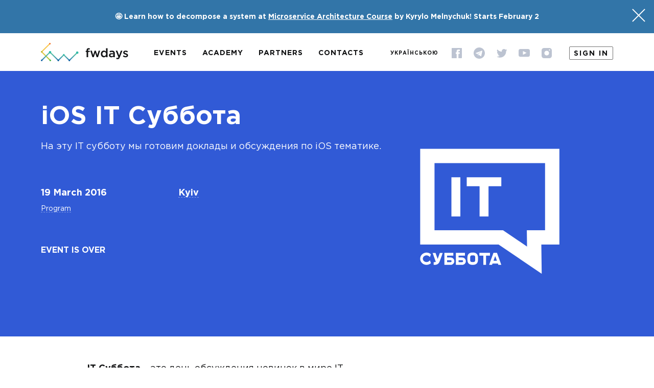

--- FILE ---
content_type: text/html; charset=UTF-8
request_url: https://fwdays.com/en/event/ios-itsat
body_size: 8095
content:
<!doctype html>
<html lang="en">
<head>
    <title>            iOS IT Суббота
    </title>

        
        <meta charset="UTF-8">
    <meta name="viewport" content="width=device-width, initial-scale=1, maximum-scale=1, user-scalable=1">
    <meta property="og:image" content="https://fwdays.com/build/img/gallery/og_image/gallery_image_9.jpg" />
    <meta property="og:image" content="https://fwdays.com/build/img/gallery/og_image/gallery_image_4.jpg" />
    <meta property="og:image" content="https://fwdays.com/build/img/gallery/og_image/gallery_image_6.jpg" />
    <meta property="og:image" content="https://fwdays.com/build/img/gallery/og_image/gallery_image_8.jpg" />
    
                    <meta name="description" content="The largest IT conferences in Ukraine: Software Architecture, Highload, DevOps, Management (leads, C-level), JavaScript, Frontend, React, Data Science and AI, PHP, Python, etc.">
    
    
    <link rel="icon" type="image/x-icon" href="/img/favicon.ico">
    <link rel="stylesheet" href="https://use.fontawesome.com/releases/v5.6.3/css/all.css" integrity="sha384-UHRtZLI+pbxtHCWp1t77Bi1L4ZtiqrqD80Kn4Z8NTSRyMA2Fd33n5dQ8lWUE00s/" crossorigin="anonymous">
    <link rel="stylesheet" href="/build/styles/main-d9a7da3f60.css">

    <!-- Google Tag Manager -->
    <script>(function(w,d,s,l,i){w[l]=w[l]||[];w[l].push({'gtm.start':
                new Date().getTime(),event:'gtm.js'});var f=d.getElementsByTagName(s)[0],
            j=d.createElement(s),dl=l!='dataLayer'?'&l='+l:'';j.async=true;j.src=
            'https://www.googletagmanager.com/gtm.js?id='+i+dl;f.parentNode.insertBefore(j,f);
        })(window,document,'script','dataLayer','GTM-PHVHRX');
    </script>
    <!-- End Google Tag Manager -->
</head>

        <body class="short-event">
    
    <!-- Google Tag Manager (noscript) -->
    <noscript><iframe src="https://www.googletagmanager.com/ns.html?id=GTM-PHVHRX"
                      height="0" width="0" style="display:none;visibility:hidden"></iframe></noscript>
    <!-- End Google Tag Manager (noscript) -->

<!--BEGIN layout-box-->
<div class="layout-box">
    <!--BEGIN layout-box__top-->
    <div class="layout-box__top">
        <!--BEGIN header-->
    <div class="banner" data-banner-id="145" style="background-color: #3275a8;">
        <div class="banner__container">
            <div class="banner__content">🤩 Learn how to decompose a system at <a href="https://fwdays.com/event/microservice-architecture-course-3">Microservice Architecture Course</a> by Kyrylo Melnychuk! Starts February 2</div>
            <button class="banner__close icon-close icon-close--white"></button>
        </div>
    </div>

<header class="header">
    <div class="container">
        <div class="header__left">
            <a href="/en/" class="logo header__logo">
                <img class="logo__img" src="/build/img/logo_header.svg" alt="">
            </a>
                        <nav class="header-nav">
        <ul class="header-nav__items">
                
                <li class="header-nav__item first">                        <a href="/en/events" class="header-nav__link" > Events</a>
            
    </li>

    
                <li class="header-nav__item">                        <a href="/en/academy" class="header-nav__link" > Academy</a>
            
    </li>

    
                <li class="header-nav__item">                        <a href="/en/page/partners-offer" class="header-nav__link" > Partners</a>
            
    </li>

    
                <li class="header-nav__item header-nav__item--no-margin">                        <a href="/en/page/contacts" class="header-nav__link" > Contacts</a>
            
    </li>

    
                <li class="header-nav__item header-nav__item--mob header-nav__item--sign-in last" data-remodal-target="modal-signin">                        <a href="#" class="header-nav__link"  data-remodal-target ="modal-signin"> Sign in</a>
            
    </li>


        </ul>
    </nav>
    
        </div>
        <div class="header__right">
                                            <a href="/uk/event/ios-itsat" class="header__language language_switcher" data-lang="uk">Українською</a>

            <div class="social header__social">
                    
<ul class="social__items">
        <li class="social__item">
        <a href="https://www.facebook.com/fwdays/" class="social__link" target="_blank">
            <img class="social__icon" src="/build/img/social/icon_fb.svg" alt="facebook" id="fwd_fb">
        </a>
    </li>
        <li class="social__item">
        <a href="https://t.me/fwdays" class="social__link" target="_blank">
            <img class="social__icon" src="/build/img/social/icon_te.svg" alt="telegram" id="fwd_tg">
        </a>
    </li>
        <li class="social__item">
        <a href="https://twitter.com/fwdays" class="social__link" target="_blank">
            <img class="social__icon" src="/build/img/social/icon_twitter.svg" alt="twitter" id="fwd_twi">
        </a>
    </li>
        <li class="social__item">
        <a href="https://www.youtube.com/user/fwdays/" class="social__link" target="_blank">
            <img class="social__icon" src="/build/img/social/icon_youtube.svg" alt="youtube" id="fwd_yt">
        </a>
    </li>
        <li class="social__item">
        <a href="https://www.instagram.com/fwdays/" class="social__link" target="_blank">
            <img class="social__icon" src="/build/img/social/icon_insta.svg" alt="instagram" id="fwd_insta">
        </a>
    </li>
    </ul>

            </div>
                                                      <a href="#" class="header__auth header__auth--sign-in"  data-remodal-target ="modal-signin"> Sign in</a>




        </div>
    </div>
</header>
<!--END header-->

                <!--BEGIN event-header-->
<section class="event-header
    " style="background-color: #315AD6;"><div class="container">
        <div class="event-header__box">
            <h1 class="event-header__title">iOS IT Суббота</h1>
            <div class="event-header__info">
                <div class="event-header__description">На эту IT субботу мы готовим доклады и обсуждения по iOS тематике.
                </div>
                <div class="event-header__details">
                                            <div class="event-header__details-left">
                                                            <time datetime="2016-03-19" class="event-header__date">19 March 2016</time>
                            <a href="#program-event" class="event-header__program go-to-block">Program</a></div>
                        <div class="event-header__details-right">
                            <a href="#location-event" class="event-header__location go-to-block">Kyiv</a>                        </div>
                                    </div>
                <div class="event-header__action">
                    <div class="event-header__action-ticket">
                        
<div
         id="event_header-ios-itsat"     class="event-header__status"     data-event="ios-itsat">
Event is over</div>



                    </div>
                                    </div>
            </div>
        </div>
        <div class="event-header__photo">
                            <img class="event-header__img" src="https://storage.fwdays.com/uploads/events/itsut_big.svg" alt="iOS IT Суббота">
                    </div>
    </div>
</section>
<!--END event-header-->


<!--BEGIN fix-event-header-->
<section class="fix-event-header" style="background-color: #315AD6;">
    <div class="container">
        <div class="fix-event-header__left">
            <div id="event-menu-trigger" class="fix-event-header__trigger-menu">
                <i class="icon-arrow"></i>
            </div>
                            <div class="fix-event-header__title">iOS IT Суббота</div>
                    </div>
        <div class="fix-event-header__right">
                <nav class="event-menu">
    <ul class="event-menu__items">
            <li class="event-menu__item">
            <a href="#speakers-event" class="event-menu__link go-to-block">Speakers</a>
        </li>
                <li class="event-menu__item">
            <a href="#program-event" class="event-menu__link go-to-block">Program</a>
        </li>
                    <li class="event-menu__item">
            <a href="#location-event" class="event-menu__link go-to-block">Venue</a>
        </li>
                <li class="event-menu__item">
            <a href="#partners-event" class="event-menu__link go-to-block">Partners</a>
        </li>
        </ul>
</nav>
            
<div
         id="event_event_fix_header-ios-itsat"     class="fix-event-header__status"     data-event="ios-itsat">
Event is over</div>



            
<div
         id="event_event_fix_header_mob-ios-itsat"     class="fix-event-header__status fix-event-header__status--mob"     data-event="ios-itsat">
Event is over</div>



        </div>
    </div>
</section>
<!--END fix-event-header-->

<!--BEGIN event-buy-mob-->
<section class="event-action-mob">
    <div class="container">
        
<div
         id="event_action_mob-ios-itsat"     class="event-action-mob__status"     data-event="ios-itsat">
Event is over</div>



    </div>
</section>
<!--END event-buy-mob-->

    
    <!--BEGIN event-description-->
<section class="event-description">
    <div class="container container--sm">
        <div class="event-description__text static-styles">
            <p><strong>IT Суббота</strong> – это день обсуждения новинок в мире IT.</p>
<p>Это легкий, непринужденный формат, где каждый сможет найти для себя пользу.</p> 
   
<p><strong>19 марта </strong> будем обсуждать темы по <strong>iOS.</strong>.</p>
<p>IT Суббота – это новая  форма приобретения знаний, поиска единомышленников и друзей.</p>
   
<p>Приходите, будет интересно!</p>

<br />
<br />
<table class="event-details">
   <tbody><tr>
       <td colspan="2">
           <div class="event-details-h">Место проведения:</div>
          
       </td>
   </tr>
   <tr>
       <td>
           <div class="event-details-h">Время:</div>
           <p>19 марта 2015 года, 10:00</p>
       </td>
       <td>
           <div class="event-details-h">Длительность:</div>
           <p>10:00 - 14:00</p>
       </td>
   </tr>
 
<tr>
       <td class="price" colspan="2">
           <p><b>Стоимость участия:</b><br/>
100 грн. ($4) - единая цена.

       </td>
   </tr>
     <tr>
       <td>
           <div class="event-details-h">Формат:</div>
           <p>Доклады, обсуждения идей/проектов в перерывах</p>
       </td>
       <td>
           <div class="event-details-h">Языки докладов:</div>
           <p>Русский, Украинский</p>
       </td>
   </tr>
   
</tbody></table>

<br />
<br />
<br />
        </div>
    </div>
</section>

<!--END event-description-->

<!--BEGIN speakers-->
<section id="speakers-event" class="speakers">
        <div class="container">
            <div class="speakers__box">
                <h2 class="h2 speakers__title">Speakers</h2>
                <ul class="speakers__items">
                    <li class="speakers__item speaker-card">
    <div class="speaker-card__box">
        <a data-event="ios-itsat" data-speaker="alexey-demedetskyi" data-review="1" class="speaker-card__top">
            <div class="speaker-card__photo">
                            <img class="speaker-card__img lazyload" src="/img/blank.png" data-src="https://storage.fwdays.com/uploads/speakers/media/cache/speaker/1910161_955326267854766_3827131437584815472_n.jpg" alt="">
                        </div>
            <span class="speaker-card__name">Алексей Демедецкий</span>
            <span class="speaker-card__position">Sigma Software</span>
        </a>
                <div class="speaker-card__bottom">
                                                            <a href="/en/event/ios-itsat/review/unit-testing-in-swift" class="speaker-card__report">Unit testing in swift</a>
                                                                    </div>
            </div>
</li>
<li class="speakers__item speaker-card">
    <div class="speaker-card__box">
        <a data-event="ios-itsat" data-speaker="anastasiia-voitova" data-review="1" class="speaker-card__top">
            <div class="speaker-card__photo">
                            <img class="speaker-card__img lazyload" src="/img/blank.png" data-src="https://storage.fwdays.com/uploads/speakers/media/cache/speaker/66b5f22da1722286361528.jpeg" alt="">
                        </div>
            <span class="speaker-card__name">Anastasiia Voitova</span>
            <span class="speaker-card__position">Head of security engineering, Cossack Labs</span>
        </a>
                <div class="speaker-card__bottom">
                                                            <a href="/en/event/ios-itsat/review/working-with-designs" class="speaker-card__report">Working with designs: make love not war ☮</a>
                                                                    </div>
            </div>
</li>
<li class="speakers__item speaker-card">
    <div class="speaker-card__box">
        <a data-event="ios-itsat" data-speaker="alexander-voronov" data-review="1" class="speaker-card__top">
            <div class="speaker-card__photo">
                            <img class="speaker-card__img lazyload" src="/img/blank.png" data-src="https://storage.fwdays.com/uploads/speakers/media/cache/speaker/12735718_1048733591846141_242752676_n_140x165.jpg" alt="">
                        </div>
            <span class="speaker-card__name">Александр  Воронов</span>
            <span class="speaker-card__position">Stanfy</span>
        </a>
                <div class="speaker-card__bottom">
                                                            <a href="/en/event/ios-itsat/review/building-cli-with-swift" class="speaker-card__report">Building CLI with Swift</a>
                                                                    </div>
            </div>
</li>
                </ul>
            </div>
        </div>
    </section>

<!--END speakers-->

<!--BEGIN program-->
<section id="program-event" class="schedule">
        <div class="container schedule__container">
            <h2 class="h2 schedule__title">Program</h2><div class="program">
    <div class="program-body">
        <div class="program-body__tr program-body__tr--pause">
            <div class="program-body__td program-body__td--time">10:00</div>
            <div class="program-body__td">
                <div class="event-outside">
                    <div class="event-outside__title">Регистрация участников</div>
                    <div class="event-outside__duration">30 мин</div>
                </div>
            </div>
        </div>
        <div class="program-body__tr program-body__tr--event">
            <div class="program-body__td program-body__td--time">10:30</div>
            <div class="program-body__td">
                <div class="report-details">
                    <a href="http://frameworksdays.com/event/ios-itsat/review/building-cli-with-swift"
                       class="report-details__title">Building CLI with Swift</a>
                    <div class="report-details__bottom">
                        <div class="report-details__speaker">Александр Воронов</div>
                        <div class="report-details__duration">30 мин</div>
                    </div>
                </div>
            </div>
        </div>
        <div class="program-body__tr program-body__tr--pause">
            <div class="program-body__td program-body__td--time">11:00</div>
            <div class="program-body__td">
                <div class="event-outside">
                    <div class="event-outside__title">Перерыв</div>
                    <div class="event-outside__duration">30 мин</div>
                </div>
            </div>
        </div>
        <div class="program-body__tr program-body__tr--event">
            <div class="program-body__td program-body__td--time">11:30</div>
            <div class="program-body__td">
                <div class="report-details">
                    <a href="http://frameworksdays.com/event/ios-itsat/review/working-with-designs"
                       class="report-details__title">Working with designs: make love not war ☮</a>
                    <div class="report-details__bottom">
                        <div class="report-details__speaker">Анастасия Войтова</div>
                        <div class="report-details__duration">30 мин</div>
                    </div>
                </div>
            </div>
        </div>
        <div class="program-body__tr program-body__tr--pause">
            <div class="program-body__td program-body__td--time">12:30</div>
            <div class="program-body__td">
                <div class="event-outside">
                    <div class="event-outside__title">Перерыв</div>
                    <div class="event-outside__duration">30 мин</div>
                </div>
            </div>
        </div>
        <div class="program-body__tr program-body__tr--event">
            <div class="program-body__td program-body__td--time">13:00</div>
            <div class="program-body__td">
                <div class="report-details">
                    <a href="https://frameworksdays.com/event/ios-itsat/review/unit-testing-in-swift"
                       class="report-details__title">Unit testing in swift</a>
                    <div class="report-details__bottom">
                        <div class="report-details__speaker">Алексей Демедецкий</div>
                        <div class="report-details__duration">30 мин</div>
                    </div>
                </div>
            </div>
        </div>
        <div class="program-body__tr program-body__tr--pause">
            <div class="program-body__td program-body__td--time">13:00</div>
            <div class="program-body__td">
                <div class="event-outside">
                    <div class="event-outside__title">Кофе/чай, обсуждения, закрытие</div>
                    <div class="event-outside__duration">1 час 30 мин</div>
                </div>
            </div>
        </div>
    </div>
</div></div>
    </section>
<!--END program-->



<!--BEGIN partners-->
<section id="partners-event" class="partners">
    <div class="container container--sm">
                        <div class="partners__box partners__box--cols">
                                                                        <div class="partners__cols">
                                    <div class="partners__left">
                        <div class="partners__title">Partners</div>
                        <ul class="partners__items">
                                                    <li class="partners__item">
        <a href="https://taxer.ua/ru" rel="nofollow" target="_blank" class="partners__link">
                <span class="partners__logo lazyload lazyload-style" data-src="https://storage.fwdays.com/uploads/sponsors/media/cache/partner/taxer-logo.png" style="background-image:none"></span>
            </a>
</li>
                                                    <li class="partners__item">
        <a href="https://fwdays.com/page/partners-page-dataart" rel="nofollow"  class="partners__link">
                <span class="partners__logo lazyload lazyload-style" data-src="https://storage.fwdays.com/uploads/sponsors/media/cache/partner/Dataart-logo-new_140.png" style="background-image:none"></span>
            </a>
</li>
                                                </ul>
                                            </div>
                                           </div>
        </div>
</section>
<!--END partners-->




<!--BEGIN location-->
<section id="location-event" class="location">
    <div class="container container--sm">
        <h2 class="h2 location__title">Venue</h2>
        <div class="location__description">
            Kyiv, Kyiv
        </div><a href="/en/event/ios-itsat/page/venue" class="location__help">How to get</a></div>
    <div class="container lazyload" data-src="script">
        <div id="map" data-title="iOS IT Суббота" data-lng="30.5234" data-lat="50.4501" class="location__map"></div>
        <script>
            (g=>{var h,a,k,p="The Google Maps JavaScript API",c="google",l="importLibrary",q="__ib__",m=document,b=window;b=b[c]||(b[c]={});var d=b.maps||(b.maps={}),r=new Set,e=new URLSearchParams,u=()=>h||(h=new Promise(async(f,n)=>{await (a=m.createElement("script"));e.set("libraries",[...r]+"");for(k in g)e.set(k.replace(/[A-Z]/g,t=>"_"+t[0].toLowerCase()),g[k]);e.set("callback",c+".maps."+q);a.src=`https://maps.${c}apis.com/maps/api/js?`+e;d[q]=f;a.onerror=()=>h=n(Error(p+" could not load."));a.nonce=m.querySelector("script[nonce]")?.nonce||"";m.head.append(a)}));d[l]?console.warn(p+" only loads once. Ignoring:",g):d[l]=(f,...n)=>r.add(f)&&u().then(()=>d[l](f,...n))})({
                key: "AIzaSyD2MHExIrVxGAXOFJamNwX-5NBfBQA12So",
                v: "weekly",
            });
        </script>
    </div>
</section>

<!--END location-->
<button class="btn-up" style="background-color: #315AD6"></button>

    </div>
    <!--END layout-box__top-->
    
    <div id="fb-root" class="lazyload" data-src="script">
        <script data-src="/js/facebook-sdk.js" async></script>
    </div>

    <!--BEGIN layout-box__bottom-->
    <div class="layout-box__bottom">
        <!--BEGIN footer-->
<footer class="footer">
    <div class="container">
        <div class="footer__start">
            <div class="social social--contrast footer__social">
                    
<ul class="social__items">
        <li class="social__item">
        <a href="https://www.facebook.com/fwdays/" class="social__link" target="_blank">
            <img class="social__icon" src="/build/img/social/icon_fb_color.svg" alt="facebook" id="fwd_fb">
        </a>
    </li>
        <li class="social__item">
        <a href="https://t.me/fwdays" class="social__link" target="_blank">
            <img class="social__icon" src="/build/img/social/icon_te_color.svg" alt="telegram" id="fwd_tg">
        </a>
    </li>
        <li class="social__item">
        <a href="https://twitter.com/fwdays" class="social__link" target="_blank">
            <img class="social__icon" src="/build/img/social/icon_twitter_color.svg" alt="twitter" id="fwd_twi">
        </a>
    </li>
        <li class="social__item">
        <a href="https://www.youtube.com/user/fwdays/" class="social__link" target="_blank">
            <img class="social__icon" src="/build/img/social/icon_youtube_color.svg" alt="youtube" id="fwd_yt">
        </a>
    </li>
        <li class="social__item">
        <a href="https://www.instagram.com/fwdays/" class="social__link" target="_blank">
            <img class="social__icon" src="/build/img/social/icon_insta_color.svg" alt="instagram" id="fwd_insta">
        </a>
    </li>
    </ul>

            </div>
            <div class="footer-payment">
                <img class="footer-payment__img lazyload" src="/img/blank.png" data-img-height="15" data-src="/build/img/icons/ic_visa.svg" alt="">
                <img class="footer-payment__img lazyload" src="/img/blank.png" data-img-height="18" data-src="/build/img/icons/ic_mastercard.svg" alt="">
            </div>
            <div class="footer__copyright">© 2010–2026 fwdays.com</div>
        </div>
        <div class="footer__center">
            <nav class="footer-nav">
                <ul class="footer-nav__col">
                    <li class="footer-nav__item">
                        <a href="/en/events" class="footer-nav__link">Events</a>
                    </li>
                    <li class="footer-nav__item">
                        <a href="/en/academy" class="footer-nav__link">Academy</a>
                    </li>
                    <li class="footer-nav__item">
                        <a href="/en/page/partners-offer" class="footer-nav__link">Partners</a>
                    </li>
                    <li class="footer-nav__item">
                        <a href="/en/page/contacts" class="footer-nav__link">Contacts</a>
                    </li>
                </ul>
                <ul class="footer-nav__col"><li class="footer-nav__item">
            <a href="/en/page/about" class="footer-nav__link">About Fwdays</a>
        </li><li class="footer-nav__item">
            <a href="/en/page/privacy-policy" class="footer-nav__link">Privacy Policy</a>
        </li><li class="footer-nav__item">
            <a href="/en/page/code-of-conduct" class="footer-nav__link">Code of Conduct</a>
        </li><li class="footer-nav__item">
            <a href="/en/page/jobs" class="footer-nav__link">Робота в Fwdays</a>
        </li><li class="footer-nav__item">
            <a href="/en/page/fwdays-tech-talks" class="footer-nav__link">Fwdays Tech Talks</a>
        </li><li class="footer-nav__item">
            <a href="/en/page/partners-offer" class="footer-nav__link">Partners offer</a>
        </li></ul>
            </nav>
        </div>
        <div class="footer__end">
                            
            <a data-remodal-target="modal-signin" href="#" class="footer__cabinet footer__cabinet--sign-in">Sign in</a>
    
                                            <a href="/uk/event/ios-itsat" class="footer__language language_switcher" data-lang="uk">Українською</a>

            <a href="https://stfalcon.com" target="_blank" class="made-by footer__made-by">made by <i class="made-by__icon icon-stfalcon"></i>
                stfalcon.com</a>
        </div>
    </div>
</footer>
<!--END footer-->
    </div>
    <!--END layout-box__bottom-->
            <!--BEGIN signin-popup ЛОГИН-->
<div class="remodal remodal--md" data-remodal-id="modal-signin" data-remodal-options="hashTracking: false">
    <button data-remodal-action="close" class="remodal-close icon-close"></button>
    <div class="remodal__body">
        <div class="remodal__head">
            <div class="h2 remodal__title">Sign in</div>
        </div>
        <form id="login-form-modal-signup" action="https://fwdays.com/en/login_check" method="post">
    <input type="hidden" name="_csrf_token" value="-bql_0khQ8DApInUkNWHlK7dciFjBX-V0pyoBXxAhzI"/>
        
    <div class="login-social-buttons">
    <div class="form-hint">login with social network</div>
    <div class="form-row">
        <div class="form-col form-col--6 form-col--xs-12 google_login">
            <a href="/connect/google" class="btn btn--lg btn--google form-col__btn social-login" id="google_login">
                <i class="icon-login-google"></i>
            </a>
        </div>
    </div>
</div>

    <div class="form-hint">Or by mail</div>
    <div class="form-row">
        <div class="form-col form-col--6 form-col--xs-12">
            <div class="form-group">
                <label class="form-label" for="user_email_modal-signup">Email</label>
                <input class="input" type="email" id="user_email_modal-signup" name="_username" value="">
                            </div>
        </div>
        <div class="form-col form-col--6 form-col--xs-12">
            <label class="form-label" for="user_password_modal-signup">Password</label>
            <input class="input" type="password" id="user_password_modal-signup" name="_password" value="">
        </div>
    </div>
    <div class="form-row form-row--checkbox">
        <div class="form-col">
            <div class="checkbox">
                                                <input id="login-check_modal-signup" type="checkbox" name="_remember_me" class="checkbox__input" checked>
                <label for="login-check_modal-signup" class="checkbox__label">Remember me</label>
            </div>
        </div>
    </div>
    <div class="form-row form-row--align-center">
        <div class="form-col form-col--6 form-col--xs-12">
            <button class="btn btn--primary btn--lg form-col__btn"
                                        type="submit">Sign in
            </button>
        </div>
        <div class="form-col form-col--6 form-col--xs-12">
            <div class="help-links">
                <div class="help-links__item">
                    <a data-remodal-target="modal-forgot-password" href="#" class="form-link">Forgot password?</a>
                </div>
                <div class="help-links__item">
                    <a data-remodal-target="modal-signup" href="#" class="form-link add_recapcha">Register with email</a>
                </div>
            </div>
        </div>
    </div>
</form>
    </div>
</div>
<!--END signin-popup-->

<!--BEGIN signin-payment-popup  -->
<div class="remodal remodal--md" data-remodal-id="modal-signin-payment" data-remodal-options="hashTracking: false">
    <button data-remodal-action="close" class="remodal-close icon-close"></button>
    <div class="remodal__body">
        <div class="remodal__head">
            <div class="h2 remodal__title change-title">Sign in</div>
        </div>
        <form id="login-form-modal-signup-payment" action="https://fwdays.com/en/login_check?exception_login=1" method="post">
    <input type="hidden" name="_csrf_token" value="-bql_0khQ8DApInUkNWHlK7dciFjBX-V0pyoBXxAhzI"/>
                    
    <div class="login-social-buttons">
    <div class="form-hint">login with social network</div>
    <div class="form-row">
        <div class="form-col form-col--6 form-col--xs-12 google_login bye-after-login">
            <a href="/connect/google" class="btn btn--lg btn--google form-col__btn social-login bye-after-login" id="google_login">
                <i class="icon-login-google"></i>
            </a>
        </div>
    </div>
</div>

    <div class="form-hint">Or by mail</div>
    <div class="form-row">
        <div class="form-col form-col--6 form-col--xs-12">
            <div class="form-group">
                <label class="form-label" for="user_email_modal-signup-payment">Email</label>
                <input class="input" type="email" id="user_email_modal-signup-payment" name="_username" value="">
                            </div>
        </div>
        <div class="form-col form-col--6 form-col--xs-12">
            <label class="form-label" for="user_password_modal-signup-payment">Password</label>
            <input class="input" type="password" id="user_password_modal-signup-payment" name="_password" value="">
        </div>
    </div>
    <div class="form-row form-row--checkbox">
        <div class="form-col">
            <div class="checkbox">
                                                <input id="login-check_modal-signup-payment" type="checkbox" name="_remember_me" class="checkbox__input" checked>
                <label for="login-check_modal-signup-payment" class="checkbox__label">Remember me</label>
            </div>
        </div>
    </div>
    <div class="form-row form-row--align-center">
        <div class="form-col form-col--6 form-col--xs-12">
            <button class="btn btn--primary btn--lg form-col__btn"
                                                                                                                                                                type="submit">Sign in
            </button>
        </div>
        <div class="form-col form-col--6 form-col--xs-12">
            <div class="help-links">
                <div class="help-links__item">
                    <a data-remodal-target="modal-forgot-password" href="#" class="form-link">Forgot password?</a>
                </div>
                <div class="help-links__item">
                    <a data-remodal-target="modal-signup-payment" href="#" class="form-link add_recapcha">Register with email</a>
                </div>
            </div>
        </div>
    </div>
</form>
    </div>
</div>
<!--END signin-payment-popup-->

<!--BEGIN signup-popup РЕГИСТРАЦИЯ-->
<div class="remodal remodal--md" data-remodal-id="modal-signup" data-remodal-options="hashTracking: false">
    <button data-remodal-action="close" class="remodal-close icon-close"></button>
    <div class="remodal__body">
        <div class="remodal__head">
            <div class="h2 remodal__title">Register with email</div>
        </div>
        
<form id="form_registration_modal_signin" action="/en/register/" method="POST">
    <input type="hidden" id="fos_user_registration_form__token_modal-signin" name="fos_user_registration_form[_token]"
           value="UjTcDpaDGbHujEVP4K5atkzRK4VaQ_dc4NdRavNP5mo"/>
    <input type="hidden" value="en" name="fos_user_registration_form[emailLanguage]">
    <div class="form-row">
        <div class="form-col form-col--6 form-col--xs-12">
            <div class="form-group">
                <label class="form-label form-label--required"
                       for="fos_user_registration_form_name_modal-signin">Name</label>
                <input class="input valid-name " type="text" id="fos_user_registration_form_name_modal-signin"
                       name="fos_user_registration_form[name]" value="" required/>
                                </div>
        </div>
        <div class="form-col form-col--6 form-col--xs-12">
            <label class="form-label form-label--required"
                   for="fos_user_registration_form_surname_modal-signin">Surname</label>
            <input class="input valid-name " type="text" id="fos_user_registration_form_surname_modal-signin"
                   name="fos_user_registration_form[surname]" value="" required/>
                            </div>
    </div>
    <div class="form-row">
        <div class="form-col form-col--6 form-col--xs-12">
            <div class="form-group">
                <label class="form-label form-label--required"
                       for="fos_user_registration_form_email_modal-signin">Email</label>
                <input class="input valid-email " type="email" id="fos_user_registration_form_email_modal-signin"
                       name="fos_user_registration_form[email]" value="" required/>
                            </div>
        </div>
        <div class="form-col form-col--6 form-col--xs-12">
            <label class="form-label form-label--required"
                   for="fos_user_registration_form_plainPassword_modal-signin">Password</label>
            <div class="input-password">
                <input class="input input-password__field valid-plainPassword " type="password" id="fos_user_registration_form_plainPassword_modal-signin"
                       name="fos_user_registration_form[plainPassword]" value="" required/>
                <i class="input-password__icon icon-eye icon-password--js"></i>
                            </div>
        </div>
    </div>
    <div class="form-row">
        <div class="form-col form-col--6 form-col--xs-12">
            <div class="form-group">
                <label class="form-label" for="fos_user_registration_form_phone_modal-signin">Phone</label>
                <input class="input valid-phone mask-phone-input--js " type="tel" id="fos_user_registration_form_phone_modal-signin"
                       name="fos_user_registration_form[phone]" placeholder="+380" value="">
                            </div>
        </div>
    </div>
    <div class="form-row form-row--checkbox">
        <div class="form-col">
            <div class="checkbox">
                <input id="fos_user_registration_form_subscribe_modal-signin" type="checkbox"
                       name="fos_user_registration_form[subscribe]" class="checkbox__input" checked>
                <label for="fos_user_registration_form_subscribe_modal-signin"
                       class="checkbox__label">I agree to receive important news via email</label>
            </div>
        </div>
    </div>
    <div class="form-row form-row--align-center">
        <div class="g-recaptcha"
             data-sitekey="6Lcc_T0UAAAAAPNznMevuxbmnaRlOqgEuRacGQ2x"
             data-callback="submitRegistrationForm"
             data-size="invisible">
        </div>
        <div class="form-col form-col--6 form-col--xs-12">
            <button class="btn btn--primary btn--lg form-col__btn"
                                        
                                        onclick="submitValidForm('form_registration_modal_signin', 1); return false;"
                    >Create an account
            </button>
        </div>
        <div class="form-col form-col--6 form-col--xs-12">
            <div class="help-links">
                <div class="help-links__item">
                    <a data-remodal-target="modal-signin"
                       href="#"                       class="form-link">I already have an account</a>
                </div>
            </div>
        </div>
    </div>
</form>
    </div>
</div>
<!--END signup-popup-->

<!--BEGIN signup-payment-popup РЕГИСТРАЦИЯ-->
<div class="remodal remodal--md" data-remodal-id="modal-signup-payment" data-remodal-options="hashTracking: false">
    <button data-remodal-action="close" class="remodal-close icon-close"></button>
    <div class="remodal__body">
        <div class="remodal__head">
            <div class="h2 remodal__title">Register with email</div>
        </div>
        
<form id="form_registration_modal_signin_payment" action="/en/register/?exception_login=1" method="POST">
    <input type="hidden" id="fos_user_registration_form__token_modal-signin-payment" name="fos_user_registration_form[_token]"
           value="UjTcDpaDGbHujEVP4K5atkzRK4VaQ_dc4NdRavNP5mo"/>
    <input type="hidden" value="en" name="fos_user_registration_form[emailLanguage]">
    <div class="form-row">
        <div class="form-col form-col--6 form-col--xs-12">
            <div class="form-group">
                <label class="form-label form-label--required"
                       for="fos_user_registration_form_name_modal-signin-payment">Name</label>
                <input class="input valid-name " type="text" id="fos_user_registration_form_name_modal-signin-payment"
                       name="fos_user_registration_form[name]" value="" required/>
                                </div>
        </div>
        <div class="form-col form-col--6 form-col--xs-12">
            <label class="form-label form-label--required"
                   for="fos_user_registration_form_surname_modal-signin-payment">Surname</label>
            <input class="input valid-name " type="text" id="fos_user_registration_form_surname_modal-signin-payment"
                   name="fos_user_registration_form[surname]" value="" required/>
                            </div>
    </div>
    <div class="form-row">
        <div class="form-col form-col--6 form-col--xs-12">
            <div class="form-group">
                <label class="form-label form-label--required"
                       for="fos_user_registration_form_email_modal-signin-payment">Email</label>
                <input class="input valid-email " type="email" id="fos_user_registration_form_email_modal-signin-payment"
                       name="fos_user_registration_form[email]" value="" required/>
                            </div>
        </div>
        <div class="form-col form-col--6 form-col--xs-12">
            <label class="form-label form-label--required"
                   for="fos_user_registration_form_plainPassword_modal-signin-payment">Password</label>
            <div class="input-password">
                <input class="input input-password__field valid-plainPassword " type="password" id="fos_user_registration_form_plainPassword_modal-signin-payment"
                       name="fos_user_registration_form[plainPassword]" value="" required/>
                <i class="input-password__icon icon-eye icon-password--js"></i>
                            </div>
        </div>
    </div>
    <div class="form-row">
        <div class="form-col form-col--6 form-col--xs-12">
            <div class="form-group">
                <label class="form-label" for="fos_user_registration_form_phone_modal-signin-payment">Phone</label>
                <input class="input valid-phone mask-phone-input--js " type="tel" id="fos_user_registration_form_phone_modal-signin-payment"
                       name="fos_user_registration_form[phone]" placeholder="+380" value="">
                            </div>
        </div>
    </div>
    <div class="form-row form-row--checkbox">
        <div class="form-col">
            <div class="checkbox">
                <input id="fos_user_registration_form_subscribe_modal-signin-payment" type="checkbox"
                       name="fos_user_registration_form[subscribe]" class="checkbox__input" checked>
                <label for="fos_user_registration_form_subscribe_modal-signin-payment"
                       class="checkbox__label">I agree to receive important news via email</label>
            </div>
        </div>
    </div>
    <div class="form-row form-row--align-center">
        <div class="g-recaptcha"
             data-sitekey="6Lcc_T0UAAAAAPNznMevuxbmnaRlOqgEuRacGQ2x"
             data-callback="submitRegistrationForm"
             data-size="invisible">
        </div>
        <div class="form-col form-col--6 form-col--xs-12">
            <button class="btn btn--primary btn--lg form-col__btn"
                                                                                                                                        
                                        onclick="submitValidForm('form_registration_modal_signin_payment', 1); return false;"
                    >Create an account
            </button>
        </div>
        <div class="form-col form-col--6 form-col--xs-12">
            <div class="help-links">
                <div class="help-links__item">
                    <a data-remodal-target="modal-signin-payment"
                       href="#"                       class="form-link">I already have an account</a>
                </div>
            </div>
        </div>
    </div>
</form>
    </div>
</div>
<!--END signup-payment-popup-->

<!--BEGIN forgot-password-popup-->
<div class="remodal remodal--md" data-remodal-id="modal-forgot-password" data-remodal-options="hashTracking: false">
    <button data-remodal-action="close" class="remodal-close icon-close"></button>
    <div class="remodal__body">
        <div class="remodal__head">
            <div class="h2 remodal__title">Forgot password?</div>
        </div>
        <form action="https://fwdays.com/en/resetting/send-email" method="post">
    <div class="form-row">
        <div class="form-col form-col--6 form-col--xs-12">
            <div class="form-group">
                <label class="form-label" for="forgot_user_email">Email</label>
                <input class="input " id="forgot_user_email" type="email" name="username" value="">
                            </div>
        </div>
        <div class="form-col form-col--6 form-col--xs-12 form-col--btn-lg">
            <button class="btn btn--primary btn--lg form-col__btn" type="submit">Reset password</button>
        </div>
    </div>
</form>
    </div>
</div>
<!--END forgot-password-popup-->
    </div>

<!--END layout-box-->
        <!--BEGIN alert-->
    <div id="flash-user" class="alert alert--success">
        <div class="alert__container">
            <div id="flash-user-content" class="alert__content"></div>
            <button class="alert__close icon-close icon-close--dark"></button>
        </div>
    </div>
    <!--END alert-->

    <!--BEGIN speaker-popup-->
    <div id="speaker-popup" class="remodal remodal--lg" data-remodal-id="modal-speaker" data-remodal-options="hashTracking: false">
        <button data-remodal-action="close"
                class="remodal-close remodal-close--circle icon-close icon-close--circle"></button>
        <div id="speaker-popup-content" class="remodal__body static-styles">
        <!-- popup content  -->
        </div>
    </div>
    <!--END speaker-popup-->

    <script>
    window.fbAsyncInit = function() {
        FB.init({
            appId            : '299448190538994',
            autoLogAppEvents : true,
            xfbml            : true,
            status           : true,
            version          : 'v2.10'
        });
    };
</script>

        <script>
        var locale = "en";
        var homePath = "/en/";
        var lang = 'en_US';
        var environment = 'prod';
    </script>

    <script src="/bundles/fosjsrouting/js/router.min.js" defer></script>
    <script src="/en/js/routing?callback=fos.Router.setData" defer></script>

        <script src="/build/js/en/main-bd68f796e4.js" defer></script>

    
    <script>
        var flashTextArr = [];
        window.dataLayer = window.dataLayer || [];
    </script>

                                                        <script src="/js/flash-text.js?v1" defer></script>

    <script type="application/ld+json">
            {
                "@context":"https:\/\/schema.org",
                "@type":"BusinessEvent",
                "name":"iOS IT Суббота",
                "url":"https:\/\/fwdays.com\/en\/event\/ios-itsat",
                "description": "На эту IT субботу мы готовим доклады и обсуждения по iOS тематике.",
                "organizer": {
                    "@type": "Organization",
                    "name": "Fwdays",
                    "url": "https://fwdays.com/"
                },
                "startDate":"2016-03-19T10:00:00+02:00",
                "endDate":"2016-03-19T10:00:00+02:00",
                "image" : "https:\/\/storage.fwdays.com\/uploads\/events\/itsut_big.svg",
                                "location": {
                    "@type": "Place",
                    "name": "Kyiv",
                    "address": {
                        "@type": "PostalAddress",
                                                "addressLocality": "Kyiv",
                        "addressRegion": "Kyiv region",
                                                "addressCountry": {
                          "@type": "Country",
                          "name": "UA"
                        }
                    }
                },
                }
    </script>
</body>
</html>


--- FILE ---
content_type: application/javascript
request_url: https://fwdays.com/en/js/routing?callback=fos.Router.setData
body_size: 783
content:
/**/fos.Router.setData({"base_url":"","routes":{"uk__RG__close_banner":{"tokens":[["variable","\/","[^\/]++","id"],["text","\/close-banner"]],"defaults":[],"requirements":[],"hosttokens":[],"methods":[],"schemes":[]},"en__RG__close_banner":{"tokens":[["variable","\/","[^\/]++","id"],["text","\/en\/close-banner"]],"defaults":[],"requirements":[],"hosttokens":[],"methods":[],"schemes":[]},"uk__RG__homepage":{"tokens":[["text","\/"]],"defaults":[],"requirements":[],"hosttokens":[],"methods":[],"schemes":[]},"en__RG__homepage":{"tokens":[["text","\/en\/"]],"defaults":[],"requirements":[],"hosttokens":[],"methods":[],"schemes":[]},"uk__RG__get_event_map_position":{"tokens":[["variable","\/","[^\/]++","slug"],["text","\/get_map_pos"]],"defaults":[],"requirements":[],"hosttokens":[],"methods":[],"schemes":[]},"en__RG__get_event_map_position":{"tokens":[["variable","\/","[^\/]++","slug"],["text","\/en\/get_map_pos"]],"defaults":[],"requirements":[],"hosttokens":[],"methods":[],"schemes":[]},"uk__RG__add_wants_to_visit_event":{"tokens":[["variable","\/","[^\/]++","slug"],["text","\/addwantstovisitevent"]],"defaults":[],"requirements":[],"hosttokens":[],"methods":[],"schemes":[]},"en__RG__add_wants_to_visit_event":{"tokens":[["variable","\/","[^\/]++","slug"],["text","\/en\/addwantstovisitevent"]],"defaults":[],"requirements":[],"hosttokens":[],"methods":[],"schemes":[]},"uk__RG__sub_wants_to_visit_event":{"tokens":[["variable","\/","[^\/]++","slug"],["text","\/subwantstovisitevent"]],"defaults":[],"requirements":[],"hosttokens":[],"methods":["POST"],"schemes":[]},"en__RG__sub_wants_to_visit_event":{"tokens":[["variable","\/","[^\/]++","slug"],["text","\/en\/subwantstovisitevent"]],"defaults":[],"requirements":[],"hosttokens":[],"methods":["POST"],"schemes":[]},"uk__RG__edit_ticket_participant":{"tokens":[["variable","\/","[^\/]++","id"],["text","\/payment\/participant\/edit"],["variable","\/","[^\/]++","eventSlug"],["text","\/event"]],"defaults":[],"requirements":[],"hosttokens":[],"methods":["POST"],"schemes":[]},"en__RG__edit_ticket_participant":{"tokens":[["variable","\/","[^\/]++","id"],["text","\/payment\/participant\/edit"],["variable","\/","[^\/]++","eventSlug"],["text","\/en\/event"]],"defaults":[],"requirements":[],"hosttokens":[],"methods":["POST"],"schemes":[]},"uk__RG__add_ticket_participant":{"tokens":[["variable","\/","free|premium|standard|vip|video","type"],["text","\/payment\/participant\/add"],["variable","\/","[^\/]++","slug"],["text","\/event"]],"defaults":[],"requirements":{"type":"free|premium|standard|vip|video"},"hosttokens":[],"methods":["POST"],"schemes":[]},"en__RG__add_ticket_participant":{"tokens":[["variable","\/","free|premium|standard|vip|video","type"],["text","\/payment\/participant\/add"],["variable","\/","[^\/]++","slug"],["text","\/en\/event"]],"defaults":[],"requirements":{"type":"free|premium|standard|vip|video"},"hosttokens":[],"methods":["POST"],"schemes":[]},"uk__RG__remove_ticket_from_payment":{"tokens":[["text","\/remove"],["variable","\/","[^\/]++","id"],["text","\/ticket"],["variable","\/","[^\/]++","eventSlug"],["text","\/event"]],"defaults":[],"requirements":[],"hosttokens":[],"methods":["POST"],"schemes":[]},"en__RG__remove_ticket_from_payment":{"tokens":[["text","\/remove"],["variable","\/","[^\/]++","id"],["text","\/ticket"],["variable","\/","[^\/]++","eventSlug"],["text","\/en\/event"]],"defaults":[],"requirements":[],"hosttokens":[],"methods":["POST"],"schemes":[]},"uk__RG__payment_apply_fwdays_bonus":{"tokens":[["variable","\/","[^\/]++","slug"],["text","\/payment-apply-fwdays-bonus"]],"defaults":[],"requirements":[],"hosttokens":[],"methods":["POST"],"schemes":[]},"en__RG__payment_apply_fwdays_bonus":{"tokens":[["variable","\/","[^\/]++","slug"],["text","\/en\/payment-apply-fwdays-bonus"]],"defaults":[],"requirements":[],"hosttokens":[],"methods":["POST"],"schemes":[]},"uk__RG__event_paying":{"tokens":[["variable","\/","free|premium|standard|vip|video","type"],["text","\/paying"],["variable","\/","[^\/]++","slug"],["text","\/event"]],"defaults":[],"requirements":{"type":"free|premium|standard|vip|video"},"hosttokens":[],"methods":["POST"],"schemes":[]},"en__RG__event_paying":{"tokens":[["variable","\/","free|premium|standard|vip|video","type"],["text","\/paying"],["variable","\/","[^\/]++","slug"],["text","\/en\/event"]],"defaults":[],"requirements":{"type":"free|premium|standard|vip|video"},"hosttokens":[],"methods":["POST"],"schemes":[]},"uk__RG__payment_service_interaction":{"tokens":[["text","\/payment\/service-interaction"]],"defaults":[],"requirements":[],"hosttokens":[],"methods":["POST"],"schemes":[]},"en__RG__payment_service_interaction":{"tokens":[["text","\/en\/payment\/service-interaction"]],"defaults":[],"requirements":[],"hosttokens":[],"methods":["POST"],"schemes":[]},"uk__RG__speaker_popup":{"tokens":[["variable","\/","[^\/]++","withReview"],["variable","\/","[^\/]++","speakerSlug"],["variable","\/","[^\/]++","slug"],["text","\/speaker_popup"]],"defaults":{"withReview":true},"requirements":[],"hosttokens":[],"methods":["GET"],"schemes":[]},"en__RG__speaker_popup":{"tokens":[["variable","\/","[^\/]++","withReview"],["variable","\/","[^\/]++","speakerSlug"],["variable","\/","[^\/]++","slug"],["text","\/en\/speaker_popup"]],"defaults":{"withReview":true},"requirements":[],"hosttokens":[],"methods":["GET"],"schemes":[]},"uk__RG__academy_expert_popup":{"tokens":[["variable","\/","[^\/]++","speakerSlug"],["text","\/speaker_popup"]],"defaults":[],"requirements":[],"hosttokens":[],"methods":["GET"],"schemes":[]},"en__RG__academy_expert_popup":{"tokens":[["variable","\/","[^\/]++","speakerSlug"],["text","\/en\/speaker_popup"]],"defaults":[],"requirements":[],"hosttokens":[],"methods":["GET"],"schemes":[]},"uk__RG__update_user_phone":{"tokens":[["variable","\/","[^\/]++","phoneNumber"],["text","\/update-user-phone"]],"defaults":{"phoneNumber":null},"requirements":[],"hosttokens":[],"methods":["POST"],"schemes":[]},"en__RG__update_user_phone":{"tokens":[["variable","\/","[^\/]++","phoneNumber"],["text","\/en\/update-user-phone"]],"defaults":{"phoneNumber":null},"requirements":[],"hosttokens":[],"methods":["POST"],"schemes":[]},"uk__RG__like_review":{"tokens":[["variable","\/","[^\/]++","slug"],["text","\/like"]],"defaults":[],"requirements":[],"hosttokens":[],"methods":["POST"],"schemes":[]},"en__RG__like_review":{"tokens":[["variable","\/","[^\/]++","slug"],["text","\/en\/like"]],"defaults":[],"requirements":[],"hosttokens":[],"methods":["POST"],"schemes":[]}},"prefix":"en__RG__","host":"fwdays.com","port":"","scheme":"https","locale":"en"});

--- FILE ---
content_type: image/svg+xml
request_url: https://storage.fwdays.com/uploads/events/itsut_big.svg
body_size: 4214
content:
<?xml version="1.0" encoding="UTF-8"?>
<svg width="580px" height="580px" viewBox="0 0 580 580" version="1.1" xmlns="http://www.w3.org/2000/svg" xmlns:xlink="http://www.w3.org/1999/xlink">
    <!-- Generator: Sketch 46.2 (44496) - http://www.bohemiancoding.com/sketch -->
    <title>itsut_big</title>
    <desc>Created with Sketch.</desc>
    <defs></defs>
    <g id="Large" stroke="none" stroke-width="1" fill="none" fill-rule="evenodd">
        <g id="big-copy" transform="translate(-3271.000000, -777.000000)">
            <g id="Group-Copy-11" transform="translate(3271.000000, 777.000000)">
                <rect id="Rectangle-11" x="0" y="0" width="580" height="580"></rect>
                <g id="Page-1" transform="translate(132.000000, 170.000000)" fill="#FFFFFF">
                    <g id="Group-22" transform="translate(0.000000, 0.161283)">
                        <path d="M177.158916,62.2060328 L177.158916,81.7224202 L150.077974,81.7224202 C149.506544,81.7224202 149.222798,82.0097293 149.222798,82.5774085 L149.222798,147.720614 L129.706598,147.720614 L129.706598,82.5774085 C129.706598,82.0097293 129.418914,81.7224202 128.851422,81.7224202 L101.647642,81.7224202 L101.647642,62.2060328 L177.158916,62.2060328 Z" id="Fill-2"></path>
                        <path d="M31.3154507,177.741505 L180.873136,177.741505 L233.297477,213.428029 L232.842133,177.741505 L272.645504,177.741505 L272.645504,31.2952716 L31.3154507,31.2952716 L31.3154507,177.741505 Z M265.329437,273.056101 L171.244719,209.009621 L0.0473347316,209.009621 L0.0473347316,0.0269680444 L303.913807,0.0269680444 L303.913807,209.009621 L264.509706,209.009621 L265.329437,273.056101 Z" id="Fill-4"></path>
                        <path d="M23.4983561,249.78084 L22.637179,250.455979 C20.0879674,252.430198 17.1646164,253.416275 13.8673135,253.416275 C12.0425634,253.416275 10.2997676,253.092021 8.63873856,252.441825 C6.97658433,251.792942 5.49671758,250.855249 4.19726292,249.631372 C2.84848563,248.356673 1.81064725,246.89481 1.08618581,245.245596 C0.361724368,243.597507 -3.75077113e-05,241.861275 -3.75077113e-05,240.036712 C-3.75077113e-05,238.213087 0.361724368,236.483232 1.08618581,234.845832 C1.81064725,233.209746 2.84848563,231.754259 4.19726292,230.479747 C5.49671758,229.231116 6.97658433,228.28142 8.63873856,227.631412 C10.2997676,226.982341 12.0425634,226.657149 13.8673135,226.657149 C17.1398613,226.657149 20.0504597,227.644352 22.5996713,229.617445 L23.4619736,230.254701 L21.362667,236.550933 L19.6757577,234.977109 C18.9006608,234.252648 18.0203548,233.702785 17.0340896,233.328083 C16.0461365,232.953381 14.9910445,232.76603 13.8673135,232.76603 C12.7422697,232.76603 11.6862401,232.959945 10.7003499,233.346274 C9.71295941,233.734854 8.83152819,234.290343 8.05736903,235.014992 C6.5591235,236.438972 5.80878174,238.112942 5.80878174,240.036712 C5.80878174,240.986032 6.00250907,241.891468 6.38996373,242.753583 C6.77648069,243.615886 7.33290759,244.384606 8.05736903,245.058432 C8.83152819,245.784019 9.71295941,246.33932 10.7003499,246.726963 C11.6862401,247.114417 12.7422697,247.307207 13.8673135,247.307207 C14.9910445,247.307207 16.0525128,247.114417 17.0524684,246.726963 C18.0514862,246.33932 18.9385436,245.784019 19.7134529,245.058432 L21.4003622,243.484609 L23.4983561,249.78084 Z" id="Fill-7"></path>
                        <path d="M49.246631,227.40644 L48.5339845,229.392474 C48.5339845,229.418354 48.4222115,229.736982 48.1969777,230.348545 C47.9721189,230.960859 47.6909986,231.754334 47.3530542,232.72841 C47.0160474,233.702672 46.634969,234.796397 46.2109444,236.007334 C45.7857944,237.219395 45.3540807,238.41983 44.9171159,239.606199 C44.4799635,240.79238 44.0677537,241.917236 43.6801115,242.978705 C43.2926569,244.04111 42.9740289,244.908851 42.7253527,245.583803 C42.0504015,247.307094 41.2689283,248.69488 40.3828086,249.74322 C39.4948136,250.792874 38.5400548,251.592725 37.5151566,252.142589 C36.4902584,252.691701 35.4171627,253.054589 34.2923065,253.228812 C33.1685754,253.404348 32.0305915,253.491553 30.8821054,253.491553 L29.3825471,253.491553 L29.3825471,247.494445 L30.8821054,247.494445 C32.1802473,247.494445 33.2674083,247.295467 34.1426507,246.894885 L27.17128,227.40644 L33.5053947,227.40644 L38.1902954,240.5242 L42.9127038,227.40644 L49.246631,227.40644 Z" id="Fill-10"></path>
                        <path d="M59.1405838,243.334934 C58.9155376,243.334934 58.8035771,243.459835 58.8035771,243.709636 L58.8035771,247.119837 C58.8035771,247.344883 58.9155376,247.457782 59.1405838,247.457782 L66.5605468,247.457782 C67.13554,247.457782 67.6231403,247.251302 68.0224099,246.838904 C68.421867,246.426507 68.609218,245.933468 68.5854006,245.358663 C68.5854006,244.784044 68.3843593,244.303758 67.9849022,243.916304 C67.585445,243.528661 67.0978448,243.334934 66.5239768,243.334934 L59.1405838,243.334934 Z M66.4862816,237.337826 C67.585445,237.337826 68.628722,237.551057 69.6157374,237.97527 C70.6027529,238.400419 71.4641175,238.975225 72.2015191,239.699687 C72.9387331,240.424148 73.5189774,241.27351 73.9443149,242.247773 C74.3694648,243.221848 74.5815709,244.271502 74.5815709,245.396358 C74.5815709,246.495709 74.3758411,247.538611 73.9636313,248.525814 C73.5514216,249.512829 72.9754907,250.375131 72.2392143,251.111408 C71.5018127,251.848809 70.6458867,252.430179 69.6716239,252.854391 C68.6975487,253.279353 67.6608355,253.49146 66.5605468,253.49146 L52.8066566,253.49146 L52.8066566,227.294574 L72.5201471,227.294574 L72.5201471,233.403455 L59.1405838,233.403455 C58.9155376,233.403455 58.8035771,233.528355 58.8035771,233.777969 L58.8035771,237.001007 C58.8035771,237.226053 58.9155376,237.337826 59.1405838,237.337826 L66.4862816,237.337826 Z" id="Fill-12"></path>
                        <path d="M84.2881352,243.334934 C84.063089,243.334934 83.9511284,243.459835 83.9511284,243.709636 L83.9511284,247.119837 C83.9511284,247.344883 84.063089,247.457782 84.2881352,247.457782 L91.7080982,247.457782 C92.2830914,247.457782 92.7706917,247.251302 93.1699613,246.838904 C93.5694184,246.426507 93.7565819,245.933468 93.7331395,245.358663 C93.7331395,244.784044 93.5317231,244.303758 93.1324535,243.916304 C92.7329964,243.528661 92.2453962,243.334934 91.6715282,243.334934 L84.2881352,243.334934 Z M91.6340205,237.337826 C92.7329964,237.337826 93.7760859,237.551057 94.7631013,237.97527 C95.7503043,238.400419 96.6114813,238.975225 97.3490705,239.699687 C98.0862845,240.424148 98.6665288,241.27351 99.0918663,242.247773 C99.5170162,243.221848 99.7289347,244.271502 99.7289347,245.396358 C99.7289347,246.495709 99.5233925,247.538611 99.1111827,248.525814 C98.698973,249.512829 98.1230421,250.375131 97.3865782,251.111408 C96.6491766,251.848809 95.7936257,252.430179 94.8191753,252.854391 C93.8449125,253.279353 92.8083869,253.49146 91.7080982,253.49146 L77.954208,253.49146 L77.954208,227.294574 L97.6675109,227.294574 L97.6675109,233.403455 L84.2881352,233.403455 C84.063089,233.403455 83.9511284,233.528355 83.9511284,233.777969 L83.9511284,237.001007 C83.9511284,237.226053 84.063089,237.337826 84.2881352,237.337826 L91.6340205,237.337826 Z" id="Fill-14"></path>
                        <path d="M120.154153,240.036712 C120.154153,238.837403 120.12921,237.707108 120.079887,236.644702 C120.029252,235.583234 119.828961,234.752251 119.480139,234.15269 C119.429691,234.052544 119.335922,233.922205 119.198081,233.758671 C119.061553,233.597201 118.81719,233.434605 118.468369,233.272196 C118.117484,233.109413 117.643574,232.966509 117.044013,232.840483 C116.443515,232.716707 115.643663,232.653132 114.644645,232.653132 C113.67057,232.653132 112.877094,232.716707 112.265718,232.840483 C111.652092,232.966509 111.178557,233.109413 110.841551,233.272196 C110.503419,233.434605 110.265432,233.597201 110.128904,233.758671 C109.991251,233.922205 109.897482,234.052544 109.847971,234.15269 C109.498024,234.752251 109.297733,235.564855 109.248411,236.588628 C109.197775,237.613526 109.172833,238.712502 109.172833,239.887056 L109.172833,239.961509 C109.172833,241.161568 109.197775,242.291863 109.248411,243.353332 C109.297733,244.415925 109.498024,245.245596 109.847971,245.846469 C109.897482,245.920734 109.991251,246.046573 110.128904,246.220984 C110.265432,246.395394 110.503419,246.564554 110.841551,246.726963 C111.178557,246.889559 111.652092,247.03265 112.265718,247.157551 C112.877094,247.283577 113.67057,247.344902 114.644645,247.344902 C115.643663,247.344902 116.443515,247.283577 117.044013,247.157551 C117.643574,247.03265 118.117484,246.889559 118.468369,246.726963 C118.81719,246.564554 119.061553,246.395394 119.198081,246.220984 C119.335922,246.046573 119.429691,245.920734 119.480139,245.846469 C119.828961,245.245596 120.029252,244.434116 120.079887,243.409218 C120.12921,242.385445 120.154153,241.273529 120.154153,240.07422 L120.154153,240.036712 Z M124.764601,231.154699 C125.489062,232.453966 125.913274,233.847002 126.038175,235.33362 C126.162888,236.820238 126.225338,238.387498 126.225338,240.036712 L126.225338,242.585736 L126.188768,242.585736 C126.138133,243.709655 126.019796,244.796816 125.832445,245.846469 C125.645094,246.89481 125.288771,247.894765 124.764601,248.84446 C123.839848,250.468732 122.515826,251.643286 120.791409,252.367747 C119.24234,253.092021 117.193857,253.453971 114.644645,253.453971 C112.146256,253.453971 110.097585,253.092021 108.499194,252.367747 C106.799345,251.617406 105.487137,250.442852 104.56351,248.84446 C103.837923,247.545006 103.413711,246.145593 103.28881,244.646222 C103.164097,243.147789 103.101647,241.585781 103.101647,239.961509 L103.101647,237.413235 L103.139342,237.413235 C103.188852,236.288379 103.301938,235.202343 103.476161,234.15269 C103.65076,233.103037 104.013459,232.104206 104.56351,231.154699 C105.487137,229.555932 106.799345,228.380628 108.499194,227.631412 C110.097585,226.90695 112.146256,226.544063 114.644645,226.544063 C117.193857,226.544063 119.24234,226.90695 120.791409,227.631412 C122.515826,228.355873 123.839848,229.530427 124.764601,231.154699 L124.764601,231.154699 Z" id="Fill-16"></path>
                        <path d="M152.4247,227.256803 L152.4247,233.252786 L144.104552,233.252786 C143.929016,233.252786 143.84181,233.340929 143.84181,233.51534 L143.84181,253.529267 L137.845077,253.529267 L137.845077,233.51534 C137.845077,233.340929 137.757684,233.252786 137.583086,233.252786 L129.225618,233.252786 L129.225618,227.256803 L152.4247,227.256803 Z" id="Fill-18"></path>
                        <path d="M160.255916,244.121902 C160.205281,244.246803 160.218408,244.359888 160.292486,244.458909 C160.368064,244.558867 160.468022,244.60969 160.592923,244.60969 L167.076506,244.60969 C167.40076,244.60969 167.513471,244.446906 167.413513,244.121902 L164.190475,235.126803 C164.11621,234.952392 163.990371,234.864249 163.815773,234.864249 C163.640424,234.864249 163.528651,234.952392 163.478954,235.126803 L160.255916,244.121902 Z M177.158954,253.529211 L170.787144,253.529211 L169.813068,250.868227 C169.762246,250.693816 169.649347,250.605485 169.474936,250.605485 L158.157172,250.605485 C158.007329,250.605485 157.894056,250.693816 157.819978,250.868227 L156.882473,253.529211 L150.510663,253.529211 L159.955667,227.256747 L167.713949,227.256747 L177.158954,253.529211 Z" id="Fill-20"></path>
                    </g>
                    <polygon id="Fill-1" points="68.2246514 147.881841 87.7446021 147.881841 87.7446021 62.3672597 68.2246514 62.3672597"></polygon>
                </g>
            </g>
        </g>
    </g>
</svg>

--- FILE ---
content_type: image/svg+xml
request_url: https://fwdays.com/build/img/social/icon_insta_color.svg
body_size: 1240
content:
<svg width="26" height="26" viewBox="0 0 26 26" xmlns="http://www.w3.org/2000/svg"><title>social_in</title><defs><radialGradient cx="26.563%" cy="107.702%" fx="26.563%" fy="107.702%" r="49.991%" id="a"><stop stop-color="#FD5" offset="0%"/><stop stop-color="#FD5" offset="10%"/><stop stop-color="#FF543E" offset="50%"/><stop stop-color="#C837AB" offset="100%"/></radialGradient><radialGradient cx="-16.751%" cy="7.204%" fx="-16.751%" fy="7.204%" r="49.991%" id="b"><stop stop-color="#3771C8" offset="0%"/><stop stop-color="#3771C8" offset="12.8%"/><stop stop-color="#60F" stop-opacity="0" offset="100%"/></radialGradient></defs><g fill="none" fill-rule="evenodd"><path d="M0 0h26v26H0z"/><path d="M13.004 1c-5.01 0-6.475.005-6.76.029-1.028.085-1.668.247-2.365.594A4.79 4.79 0 0 0 2.5 2.633c-.761.79-1.222 1.763-1.39 2.92-.08.56-.104.675-.11 3.542v3.9c0 5.007.006 6.472.03 6.756.083 1 .24 1.63.573 2.319a5.055 5.055 0 0 0 3.276 2.677c.495.127 1.04.198 1.742.23.297.014 3.326.023 6.357.023s6.062-.004 6.352-.018c.812-.039 1.283-.102 1.805-.237a5.025 5.025 0 0 0 3.276-2.682c.326-.673.491-1.326.566-2.275.016-.206.023-3.503.023-6.796s-.007-6.584-.024-6.79c-.075-.964-.24-1.612-.577-2.297a4.757 4.757 0 0 0-1.027-1.408c-.794-.758-1.765-1.22-2.922-1.387-.56-.081-.672-.105-3.54-.11h-3.906z" fill="url(#a)" fill-rule="nonzero"/><path d="M13.004 1c-5.01 0-6.475.005-6.76.029-1.028.085-1.668.247-2.365.594A4.79 4.79 0 0 0 2.5 2.633c-.761.79-1.222 1.763-1.39 2.92-.08.56-.104.675-.11 3.542v3.9c0 5.007.006 6.472.03 6.756.083 1 .24 1.63.573 2.319a5.055 5.055 0 0 0 3.276 2.677c.495.127 1.04.198 1.742.23.297.014 3.326.023 6.357.023s6.062-.004 6.352-.018c.812-.039 1.283-.102 1.805-.237a5.025 5.025 0 0 0 3.276-2.682c.326-.673.491-1.326.566-2.275.016-.206.023-3.503.023-6.796s-.007-6.584-.024-6.79c-.075-.964-.24-1.612-.577-2.297a4.757 4.757 0 0 0-1.027-1.408c-.794-.758-1.765-1.22-2.922-1.387-.56-.081-.672-.105-3.54-.11h-3.906z" fill="url(#b)" fill-rule="nonzero"/><path d="M13 4c-2.443 0-2.75.01-3.71.054-.958.044-1.612.196-2.185.418A4.407 4.407 0 0 0 5.511 5.51c-.5.5-.808 1.003-1.039 1.594-.223.573-.375 1.227-.418 2.185C4.011 10.249 4 10.556 4 13s.01 2.75.054 3.71c.044.958.196 1.612.419 2.184A4.41 4.41 0 0 0 5.51 20.49c.5.5 1.002.809 1.593 1.038.573.223 1.227.375 2.185.419.96.043 1.267.054 3.71.054 2.445 0 2.751-.01 3.711-.054.958-.044 1.613-.196 2.186-.419a4.403 4.403 0 0 0 1.593-1.038c.5-.5.808-1.003 1.038-1.594.222-.573.374-1.227.419-2.185.043-.96.054-1.266.054-3.71s-.011-2.751-.054-3.711c-.045-.958-.197-1.612-.419-2.184A4.417 4.417 0 0 0 20.49 5.51c-.5-.5-1.002-.808-1.594-1.037-.574-.223-1.228-.375-2.186-.419C15.75 4.011 15.444 4 12.999 4h.003zm-.807 1.622h.808c2.403 0 2.688.008 3.637.052.877.04 1.353.186 1.67.31.42.163.72.358 1.035.673.315.315.51.615.673 1.035.124.317.27.793.31 1.67.043.95.053 1.234.053 3.636s-.01 2.687-.053 3.636c-.04.877-.186 1.353-.31 1.67-.163.42-.358.72-.673 1.034-.315.315-.614.51-1.034.673-.317.124-.794.27-1.671.31-.95.043-1.234.053-3.637.053s-2.688-.01-3.637-.053c-.877-.04-1.354-.187-1.671-.31a2.788 2.788 0 0 1-1.035-.673 2.79 2.79 0 0 1-.674-1.035c-.123-.316-.27-.793-.31-1.67-.043-.949-.051-1.234-.051-3.637 0-2.404.008-2.687.051-3.636.04-.877.187-1.354.31-1.67a2.8 2.8 0 0 1 .674-1.036c.315-.315.615-.51 1.035-.673.317-.124.794-.27 1.671-.31.83-.038 1.152-.05 2.83-.051v.002zm5.612 1.494a1.08 1.08 0 1 0 0 2.16 1.08 1.08 0 0 0 0-2.16zm-4.804 1.262a4.622 4.622 0 1 0 0 9.244 4.622 4.622 0 0 0 0-9.244zM13 10a3 3 0 1 1 0 6 3 3 0 0 1 0-6z" fill="#FFF" fill-rule="nonzero"/></g></svg>

--- FILE ---
content_type: application/javascript
request_url: https://fwdays.com/build/js/en/main-bd68f796e4.js
body_size: 110261
content:
function detectmob(){return navigator.userAgent.match(/Android/i)||navigator.userAgent.match(/webOS/i)||navigator.userAgent.match(/iPhone/i)||navigator.userAgent.match(/iPad/i)||navigator.userAgent.match(/iPod/i)||navigator.userAgent.match(/BlackBerry/i)||navigator.userAgent.match(/Windows Phone/i)}function popupwindow(e,t,n,d){var u=screen.width/2-n/2,a=screen.height/2-d/2;return window.open(e,t,"width="+n+", height="+d+", top="+a+", left="+u)}function setSpeakerHtml(e,t,n){var d=$("[data-remodal-id=modal-speaker]").remodal();$.get(Routing.generate("speaker_popup",{slug:e,speakerSlug:t,withReview:n}),function(e){e.result?($("#speaker-popup-content").html(e.html),d.open(),loadSrc()):(d.close(),console.log("Error:"+e.html))})}function setAcademyExpertHtml(e){var t=$("[data-remodal-id=modal-speaker]").remodal();$.get(Routing.generate("academy_expert_popup",{speakerSlug:e}),function(e){$("#academy-expert-popup-content").html(e.html),t.open(),loadSrc()})}!function(e,t){"use strict";"object"==typeof module&&"object"==typeof module.exports?module.exports=e.document?t(e,!0):function(e){if(!e.document)throw new Error("jQuery requires a window with a document");return t(e)}:t(e)}("undefined"!=typeof window?window:this,function(w,t){"use strict";function v(e){return"function"==typeof e&&"number"!=typeof e.nodeType&&"function"!=typeof e.item}function y(e){return null!=e&&e===e.window}var n=[],d=Object.getPrototypeOf,s=n.slice,_=n.flat?function(e){return n.flat.call(e)}:function(e){return n.concat.apply([],e)},c=n.push,u=n.indexOf,a={},r=a.toString,x=a.hasOwnProperty,l=x.toString,f=l.call(Object),m={},C=w.document,p={type:!0,src:!0,nonce:!0,noModule:!0};function S(e,t,n){var d,u,a=(n=n||C).createElement("script");if(a.text=e,t)for(d in p)(u=t[d]||t.getAttribute&&t.getAttribute(d))&&a.setAttribute(d,u);n.head.appendChild(a).parentNode.removeChild(a)}function h(e){return null==e?e+"":"object"==typeof e||"function"==typeof e?a[r.call(e)]||"object":typeof e}var e="3.6.0",I=function(e,t){return new I.fn.init(e,t)};function A(e){var t=!!e&&"length"in e&&e.length,n=h(e);return!v(e)&&!y(e)&&("array"===n||0===t||"number"==typeof t&&0<t&&t-1 in e)}I.fn=I.prototype={jquery:e,constructor:I,length:0,toArray:function(){return s.call(this)},get:function(e){return null==e?s.call(this):e<0?this[e+this.length]:this[e]},pushStack:function(e){e=I.merge(this.constructor(),e);return e.prevObject=this,e},each:function(e){return I.each(this,e)},map:function(n){return this.pushStack(I.map(this,function(e,t){return n.call(e,t,e)}))},slice:function(){return this.pushStack(s.apply(this,arguments))},first:function(){return this.eq(0)},last:function(){return this.eq(-1)},even:function(){return this.pushStack(I.grep(this,function(e,t){return(t+1)%2}))},odd:function(){return this.pushStack(I.grep(this,function(e,t){return t%2}))},eq:function(e){var t=this.length,e=+e+(e<0?t:0);return this.pushStack(0<=e&&e<t?[this[e]]:[])},end:function(){return this.prevObject||this.constructor()},push:c,sort:n.sort,splice:n.splice},I.extend=I.fn.extend=function(){var e,t,n,d,u,a=arguments[0]||{},r=1,i=arguments.length,o=!1;for("boolean"==typeof a&&(o=a,a=arguments[r]||{},r++),"object"==typeof a||v(a)||(a={}),r===i&&(a=this,r--);r<i;r++)if(null!=(e=arguments[r]))for(t in e)n=e[t],"__proto__"!==t&&a!==n&&(o&&n&&(I.isPlainObject(n)||(d=Array.isArray(n)))?(u=a[t],u=d&&!Array.isArray(u)?[]:d||I.isPlainObject(u)?u:{},d=!1,a[t]=I.extend(o,u,n)):void 0!==n&&(a[t]=n));return a},I.extend({expando:"jQuery"+(e+Math.random()).replace(/\D/g,""),isReady:!0,error:function(e){throw new Error(e)},noop:function(){},isPlainObject:function(e){return!(!e||"[object Object]"!==r.call(e)||(e=d(e))&&("function"!=typeof(e=x.call(e,"constructor")&&e.constructor)||l.call(e)!==f))},isEmptyObject:function(e){for(var t in e)return!1;return!0},globalEval:function(e,t,n){S(e,{nonce:t&&t.nonce},n)},each:function(e,t){var n,d=0;if(A(e))for(n=e.length;d<n&&!1!==t.call(e[d],d,e[d]);d++);else for(d in e)if(!1===t.call(e[d],d,e[d]))break;return e},makeArray:function(e,t){t=t||[];return null!=e&&(A(Object(e))?I.merge(t,"string"==typeof e?[e]:e):c.call(t,e)),t},inArray:function(e,t,n){return null==t?-1:u.call(t,e,n)},merge:function(e,t){for(var n=+t.length,d=0,u=e.length;d<n;d++)e[u++]=t[d];return e.length=u,e},grep:function(e,t,n){for(var d=[],u=0,a=e.length,r=!n;u<a;u++)!t(e[u],u)!=r&&d.push(e[u]);return d},map:function(e,t,n){var d,u,a=0,r=[];if(A(e))for(d=e.length;a<d;a++)null!=(u=t(e[a],a,n))&&r.push(u);else for(a in e)null!=(u=t(e[a],a,n))&&r.push(u);return _(r)},guid:1,support:m}),"function"==typeof Symbol&&(I.fn[Symbol.iterator]=n[Symbol.iterator]),I.each("Boolean Number String Function Array Date RegExp Object Error Symbol".split(" "),function(e,t){a["[object "+t+"]"]=t.toLowerCase()});function $(e,t,n){for(var d=[],u=void 0!==n;(e=e[t])&&9!==e.nodeType;)if(1===e.nodeType){if(u&&I(e).is(n))break;d.push(e)}return d}function k(e,t){for(var n=[];e;e=e.nextSibling)1===e.nodeType&&e!==t&&n.push(e);return n}var e=function(u){function l(e,t){return e="0x"+e.slice(1)-65536,t||(e<0?String.fromCharCode(65536+e):String.fromCharCode(e>>10|55296,1023&e|56320))}function h(e,t){return t?"\0"===e?"�":e.slice(0,-1)+"\\"+e.charCodeAt(e.length-1).toString(16)+" ":"\\"+e}function a(){A()}var e,f,_,r,i,m,g,b,S,s,c,A,x,n,w,p,v,y,$,C="sizzle"+ +new Date,o=u.document,k=0,T=0,E=oe(),O=oe(),F=oe(),D=oe(),N=function(e,t){return e===t&&(c=!0),0},L={}.hasOwnProperty,t=[],j=t.pop,P=t.push,M=t.push,R=t.slice,q=function(e,t){for(var n=0,d=e.length;n<d;n++)if(e[n]===t)return n;return-1},H="checked|selected|async|autofocus|autoplay|controls|defer|disabled|hidden|ismap|loop|multiple|open|readonly|required|scoped",d="[\\x20\\t\\r\\n\\f]",B="(?:\\\\[\\da-fA-F]{1,6}"+d+"?|\\\\[^\\r\\n\\f]|[\\w-]|[^\0-\\x7f])+",z="\\["+d+"*("+B+")(?:"+d+"*([*^$|!~]?=)"+d+"*(?:'((?:\\\\.|[^\\\\'])*)'|\"((?:\\\\.|[^\\\\\"])*)\"|("+B+"))|)"+d+"*\\]",U=":("+B+")(?:\\((('((?:\\\\.|[^\\\\'])*)'|\"((?:\\\\.|[^\\\\\"])*)\")|((?:\\\\.|[^\\\\()[\\]]|"+z+")*)|.*)\\)|)",V=new RegExp(d+"+","g"),W=new RegExp("^"+d+"+|((?:^|[^\\\\])(?:\\\\.)*)"+d+"+$","g"),Z=new RegExp("^"+d+"*,"+d+"*"),G=new RegExp("^"+d+"*([>+~]|"+d+")"+d+"*"),K=new RegExp(d+"|>"),Y=new RegExp(U),J=new RegExp("^"+B+"$"),X={ID:new RegExp("^#("+B+")"),CLASS:new RegExp("^\\.("+B+")"),TAG:new RegExp("^("+B+"|[*])"),ATTR:new RegExp("^"+z),PSEUDO:new RegExp("^"+U),CHILD:new RegExp("^:(only|first|last|nth|nth-last)-(child|of-type)(?:\\("+d+"*(even|odd|(([+-]|)(\\d*)n|)"+d+"*(?:([+-]|)"+d+"*(\\d+)|))"+d+"*\\)|)","i"),bool:new RegExp("^(?:"+H+")$","i"),needsContext:new RegExp("^"+d+"*[>+~]|:(even|odd|eq|gt|lt|nth|first|last)(?:\\("+d+"*((?:-\\d)?\\d*)"+d+"*\\)|)(?=[^-]|$)","i")},Q=/HTML$/i,ee=/^(?:input|select|textarea|button)$/i,te=/^h\d$/i,ne=/^[^{]+\{\s*\[native \w/,de=/^(?:#([\w-]+)|(\w+)|\.([\w-]+))$/,ue=/[+~]/,ae=new RegExp("\\\\[\\da-fA-F]{1,6}"+d+"?|\\\\([^\\r\\n\\f])","g"),re=/([\0-\x1f\x7f]|^-?\d)|^-$|[^\0-\x1f\x7f-\uFFFF\w-]/g,ie=ve(function(e){return!0===e.disabled&&"fieldset"===e.nodeName.toLowerCase()},{dir:"parentNode",next:"legend"});try{M.apply(t=R.call(o.childNodes),o.childNodes),t[o.childNodes.length].nodeType}catch(e){M={apply:t.length?function(e,t){P.apply(e,R.call(t))}:function(e,t){for(var n=e.length,d=0;e[n++]=t[d++];);e.length=n-1}}}function I(e,t,n,c){var d,u,a,r,l,i,o=t&&t.ownerDocument,s=t?t.nodeType:9;if(n=n||[],"string"!=typeof e||!e||1!==s&&9!==s&&11!==s)return n;if(!c&&(A(t),t=t||x,w)){if(11!==s&&(r=de.exec(e)))if(d=r[1]){if(9===s){if(!(i=t.getElementById(d)))return n;if(i.id===d)return n.push(i),n}else if(o&&(i=o.getElementById(d))&&$(t,i)&&i.id===d)return n.push(i),n}else{if(r[2])return M.apply(n,t.getElementsByTagName(e)),n;if((d=r[3])&&f.getElementsByClassName&&t.getElementsByClassName)return M.apply(n,t.getElementsByClassName(d)),n}if(f.qsa&&!D[e+" "]&&(!p||!p.test(e))&&(1!==s||"object"!==t.nodeName.toLowerCase())){if(i=e,o=t,1===s&&(K.test(e)||G.test(e))){for((o=ue.test(e)&&me(t.parentNode)||t)===t&&f.scope||((a=t.getAttribute("id"))?a=a.replace(re,h):t.setAttribute("id",a=C)),u=(l=m(e)).length;u--;)l[u]=(a?"#"+a:":scope")+" "+be(l[u]);i=l.join(",")}try{return M.apply(n,o.querySelectorAll(i)),n}catch(t){D(e,!0)}finally{a===C&&t.removeAttribute("id")}}}return b(e.replace(W,"$1"),t,n,c)}function oe(){var d=[];return function e(t,n){return d.push(t+" ")>_.cacheLength&&delete e[d.shift()],e[t+" "]=n}}function se(e){return e[C]=!0,e}function ce(e){var t=x.createElement("fieldset");try{return!!e(t)}catch(e){return!1}finally{t.parentNode&&t.parentNode.removeChild(t)}}function le(e,t){for(var n=e.split("|"),d=n.length;d--;)_.attrHandle[n[d]]=t}function fe(e,t){var n=t&&e,d=n&&1===e.nodeType&&1===t.nodeType&&e.sourceIndex-t.sourceIndex;if(d)return d;if(n)for(;n=n.nextSibling;)if(n===t)return-1;return e?1:-1}function pe(t){return function(e){return"form"in e?e.parentNode&&!1===e.disabled?"label"in e?"label"in e.parentNode?e.parentNode.disabled===t:e.disabled===t:e.isDisabled===t||e.isDisabled!==!t&&ie(e)===t:e.disabled===t:"label"in e&&e.disabled===t}}function he(r){return se(function(a){return a=+a,se(function(e,t){for(var n,d=r([],e.length,a),u=d.length;u--;)e[n=d[u]]&&(e[n]=!(t[n]=e[n]))})})}function me(e){return e&&void 0!==e.getElementsByTagName&&e}for(e in f=I.support={},i=I.isXML=function(e){var t=e&&e.namespaceURI,e=e&&(e.ownerDocument||e).documentElement;return!Q.test(t||e&&e.nodeName||"HTML")},A=I.setDocument=function(e){var t,e=e?e.ownerDocument||e:o;return e!=x&&9===e.nodeType&&e.documentElement&&(n=(x=e).documentElement,w=!i(x),o!=x&&(t=x.defaultView)&&t.top!==t&&(t.addEventListener?t.addEventListener("unload",a,!1):t.attachEvent&&t.attachEvent("onunload",a)),f.scope=ce(function(e){return n.appendChild(e).appendChild(x.createElement("div")),void 0!==e.querySelectorAll&&!e.querySelectorAll(":scope fieldset div").length}),f.attributes=ce(function(e){return e.className="i",!e.getAttribute("className")}),f.getElementsByTagName=ce(function(e){return e.appendChild(x.createComment("")),!e.getElementsByTagName("*").length}),f.getElementsByClassName=ne.test(x.getElementsByClassName),f.getById=ce(function(e){return n.appendChild(e).id=C,!x.getElementsByName||!x.getElementsByName(C).length}),f.getById?(_.filter.ID=function(e){var t=e.replace(ae,l);return function(e){return e.getAttribute("id")===t}},_.find.ID=function(e,t){if(void 0!==t.getElementById&&w)return(t=t.getElementById(e))?[t]:[]}):(_.filter.ID=function(e){var t=e.replace(ae,l);return function(e){e=void 0!==e.getAttributeNode&&e.getAttributeNode("id");return e&&e.value===t}},_.find.ID=function(e,t){if(void 0!==t.getElementById&&w){var n,d,u,a=t.getElementById(e);if(a){if((n=a.getAttributeNode("id"))&&n.value===e)return[a];for(u=t.getElementsByName(e),d=0;a=u[d++];)if((n=a.getAttributeNode("id"))&&n.value===e)return[a]}return[]}}),_.find.TAG=f.getElementsByTagName?function(e,t){return void 0!==t.getElementsByTagName?t.getElementsByTagName(e):f.qsa?t.querySelectorAll(e):void 0}:function(e,t){var n,d=[],u=0,a=t.getElementsByTagName(e);if("*"!==e)return a;for(;n=a[u++];)1===n.nodeType&&d.push(n);return d},_.find.CLASS=f.getElementsByClassName&&function(e,t){if(void 0!==t.getElementsByClassName&&w)return t.getElementsByClassName(e)},v=[],p=[],(f.qsa=ne.test(x.querySelectorAll))&&(ce(function(e){var t;n.appendChild(e).innerHTML="<a id='"+C+"'></a><select id='"+C+"-\r\\' msallowcapture=''><option selected=''></option></select>",e.querySelectorAll("[msallowcapture^='']").length&&p.push("[*^$]="+d+"*(?:''|\"\")"),e.querySelectorAll("[selected]").length||p.push("\\["+d+"*(?:value|"+H+")"),e.querySelectorAll("[id~="+C+"-]").length||p.push("~="),(t=x.createElement("input")).setAttribute("name",""),e.appendChild(t),e.querySelectorAll("[name='']").length||p.push("\\["+d+"*name"+d+"*="+d+"*(?:''|\"\")"),e.querySelectorAll(":checked").length||p.push(":checked"),e.querySelectorAll("a#"+C+"+*").length||p.push(".#.+[+~]"),e.querySelectorAll("\\\f"),p.push("[\\r\\n\\f]")}),ce(function(e){e.innerHTML="<a href='' disabled='disabled'></a><select disabled='disabled'><option/></select>";var t=x.createElement("input");t.setAttribute("type","hidden"),e.appendChild(t).setAttribute("name","D"),e.querySelectorAll("[name=d]").length&&p.push("name"+d+"*[*^$|!~]?="),2!==e.querySelectorAll(":enabled").length&&p.push(":enabled",":disabled"),n.appendChild(e).disabled=!0,2!==e.querySelectorAll(":disabled").length&&p.push(":enabled",":disabled"),e.querySelectorAll("*,:x"),p.push(",.*:")})),(f.matchesSelector=ne.test(y=n.matches||n.webkitMatchesSelector||n.mozMatchesSelector||n.oMatchesSelector||n.msMatchesSelector))&&ce(function(e){f.disconnectedMatch=y.call(e,"*"),y.call(e,"[s!='']:x"),v.push("!=",U)}),p=p.length&&new RegExp(p.join("|")),v=v.length&&new RegExp(v.join("|")),e=ne.test(n.compareDocumentPosition),$=e||ne.test(n.contains)?function(e,t){var n=9===e.nodeType?e.documentElement:e,t=t&&t.parentNode;return e===t||!(!t||1!==t.nodeType||!(n.contains?n.contains(t):e.compareDocumentPosition&&16&e.compareDocumentPosition(t)))}:function(e,t){if(t)for(;t=t.parentNode;)if(t===e)return!0;return!1},N=e?function(e,t){return e===t?(c=!0,0):!e.compareDocumentPosition-!t.compareDocumentPosition||(1&(n=(e.ownerDocument||e)==(t.ownerDocument||t)?e.compareDocumentPosition(t):1)||!f.sortDetached&&t.compareDocumentPosition(e)===n?e==x||e.ownerDocument==o&&$(o,e)?-1:t==x||t.ownerDocument==o&&$(o,t)?1:s?q(s,e)-q(s,t):0:4&n?-1:1);var n}:function(e,t){if(e===t)return c=!0,0;var n,d=0,u=e.parentNode,a=t.parentNode,r=[e],i=[t];if(!u||!a)return e==x?-1:t==x?1:u?-1:a?1:s?q(s,e)-q(s,t):0;if(u===a)return fe(e,t);for(n=e;n=n.parentNode;)r.unshift(n);for(n=t;n=n.parentNode;)i.unshift(n);for(;r[d]===i[d];)d++;return d?fe(r[d],i[d]):r[d]==o?-1:i[d]==o?1:0}),x},I.matches=function(e,t){return I(e,null,null,t)},I.matchesSelector=function(e,t){if(A(e),f.matchesSelector&&w&&!D[t+" "]&&(!v||!v.test(t))&&(!p||!p.test(t)))try{var n=y.call(e,t);if(n||f.disconnectedMatch||e.document&&11!==e.document.nodeType)return n}catch(e){D(t,!0)}return 0<I(t,x,null,[e]).length},I.contains=function(e,t){return(e.ownerDocument||e)!=x&&A(e),$(e,t)},I.attr=function(e,t){(e.ownerDocument||e)!=x&&A(e);var n=_.attrHandle[t.toLowerCase()],n=n&&L.call(_.attrHandle,t.toLowerCase())?n(e,t,!w):void 0;return void 0!==n?n:f.attributes||!w?e.getAttribute(t):(n=e.getAttributeNode(t))&&n.specified?n.value:null},I.escape=function(e){return(e+"").replace(re,h)},I.error=function(e){throw new Error("Syntax error, unrecognized expression: "+e)},I.uniqueSort=function(e){var t,n=[],d=0,u=0;if(c=!f.detectDuplicates,s=!f.sortStable&&e.slice(0),e.sort(N),c){for(;t=e[u++];)t===e[u]&&(d=n.push(u));for(;d--;)e.splice(n[d],1)}return s=null,e},r=I.getText=function(e){var t,n="",d=0,u=e.nodeType;if(u){if(1===u||9===u||11===u){if("string"==typeof e.textContent)return e.textContent;for(e=e.firstChild;e;e=e.nextSibling)n+=r(e)}else if(3===u||4===u)return e.nodeValue}else for(;t=e[d++];)n+=r(t);return n},(_=I.selectors={cacheLength:50,createPseudo:se,match:X,attrHandle:{},find:{},relative:{">":{dir:"parentNode",first:!0}," ":{dir:"parentNode"},"+":{dir:"previousSibling",first:!0},"~":{dir:"previousSibling"}},preFilter:{ATTR:function(e){return e[1]=e[1].replace(ae,l),e[3]=(e[3]||e[4]||e[5]||"").replace(ae,l),"~="===e[2]&&(e[3]=" "+e[3]+" "),e.slice(0,4)},CHILD:function(e){return e[1]=e[1].toLowerCase(),"nth"===e[1].slice(0,3)?(e[3]||I.error(e[0]),e[4]=+(e[4]?e[5]+(e[6]||1):2*("even"===e[3]||"odd"===e[3])),e[5]=+(e[7]+e[8]||"odd"===e[3])):e[3]&&I.error(e[0]),e},PSEUDO:function(e){var t,n=!e[6]&&e[2];return X.CHILD.test(e[0])?null:(e[3]?e[2]=e[4]||e[5]||"":n&&Y.test(n)&&(t=m(n,!0))&&(t=n.indexOf(")",n.length-t)-n.length)&&(e[0]=e[0].slice(0,t),e[2]=n.slice(0,t)),e.slice(0,3))}},filter:{TAG:function(e){var t=e.replace(ae,l).toLowerCase();return"*"===e?function(){return!0}:function(e){return e.nodeName&&e.nodeName.toLowerCase()===t}},CLASS:function(e){var t=E[e+" "];return t||(t=new RegExp("(^|"+d+")"+e+"("+d+"|$)"))&&E(e,function(e){return t.test("string"==typeof e.className&&e.className||void 0!==e.getAttribute&&e.getAttribute("class")||"")})},ATTR:function(t,n,d){return function(e){e=I.attr(e,t);return null==e?"!="===n:!n||(e+="","="===n?e===d:"!="===n?e!==d:"^="===n?d&&0===e.indexOf(d):"*="===n?d&&-1<e.indexOf(d):"$="===n?d&&e.slice(-d.length)===d:"~="===n?-1<(" "+e.replace(V," ")+" ").indexOf(d):"|="===n&&(e===d||e.slice(0,d.length+1)===d+"-"))}},CHILD:function(h,e,t,m,g){var b="nth"!==h.slice(0,3),v="last"!==h.slice(-4),y="of-type"===e;return 1===m&&0===g?function(e){return!!e.parentNode}:function(e,c,l){var t,n,d,u,a,r,i=b!=v?"nextSibling":"previousSibling",o=e.parentNode,f=y&&e.nodeName.toLowerCase(),p=!l&&!y,s=!1;if(o){if(b){for(;i;){for(u=e;u=u[i];)if(y?u.nodeName.toLowerCase()===f:1===u.nodeType)return!1;r=i="only"===h&&!r&&"nextSibling"}return!0}if(r=[v?o.firstChild:o.lastChild],v&&p){for(s=(a=(t=(n=(d=(u=o)[C]||(u[C]={}))[u.uniqueID]||(d[u.uniqueID]={}))[h]||[])[0]===k&&t[1])&&t[2],u=a&&o.childNodes[a];u=++a&&u&&u[i]||(s=a=0)||r.pop();)if(1===u.nodeType&&++s&&u===e){n[h]=[k,a,s];break}}else if(!1===(s=p?a=(t=(n=(d=(u=e)[C]||(u[C]={}))[u.uniqueID]||(d[u.uniqueID]={}))[h]||[])[0]===k&&t[1]:s))for(;(u=++a&&u&&u[i]||(s=a=0)||r.pop())&&((y?u.nodeName.toLowerCase()!==f:1!==u.nodeType)||!++s||(p&&((n=(d=u[C]||(u[C]={}))[u.uniqueID]||(d[u.uniqueID]={}))[h]=[k,s]),u!==e)););return(s-=g)===m||s%m==0&&0<=s/m}}},PSEUDO:function(e,a){var t,r=_.pseudos[e]||_.setFilters[e.toLowerCase()]||I.error("unsupported pseudo: "+e);return r[C]?r(a):1<r.length?(t=[e,e,"",a],_.setFilters.hasOwnProperty(e.toLowerCase())?se(function(e,t){for(var n,d=r(e,a),u=d.length;u--;)e[n=q(e,d[u])]=!(t[n]=d[u])}):function(e){return r(e,0,t)}):r}},pseudos:{not:se(function(e){var d=[],u=[],i=g(e.replace(W,"$1"));return i[C]?se(function(e,t,n,d){for(var u,a=i(e,null,d,[]),r=e.length;r--;)(u=a[r])&&(e[r]=!(t[r]=u))}):function(e,t,n){return d[0]=e,i(d,null,n,u),d[0]=null,!u.pop()}}),has:se(function(t){return function(e){return 0<I(t,e).length}}),contains:se(function(t){return t=t.replace(ae,l),function(e){return-1<(e.textContent||r(e)).indexOf(t)}}),lang:se(function(n){return J.test(n||"")||I.error("unsupported lang: "+n),n=n.replace(ae,l).toLowerCase(),function(e){var t;do{if(t=w?e.lang:e.getAttribute("xml:lang")||e.getAttribute("lang"))return(t=t.toLowerCase())===n||0===t.indexOf(n+"-")}while((e=e.parentNode)&&1===e.nodeType);return!1}}),target:function(e){var t=u.location&&u.location.hash;return t&&t.slice(1)===e.id},root:function(e){return e===n},focus:function(e){return e===x.activeElement&&(!x.hasFocus||x.hasFocus())&&!!(e.type||e.href||~e.tabIndex)},enabled:pe(!1),disabled:pe(!0),checked:function(e){var t=e.nodeName.toLowerCase();return"input"===t&&!!e.checked||"option"===t&&!!e.selected},selected:function(e){return e.parentNode&&e.parentNode.selectedIndex,!0===e.selected},empty:function(e){for(e=e.firstChild;e;e=e.nextSibling)if(e.nodeType<6)return!1;return!0},parent:function(e){return!_.pseudos.empty(e)},header:function(e){return te.test(e.nodeName)},input:function(e){return ee.test(e.nodeName)},button:function(e){var t=e.nodeName.toLowerCase();return"input"===t&&"button"===e.type||"button"===t},text:function(e){return"input"===e.nodeName.toLowerCase()&&"text"===e.type&&(null==(e=e.getAttribute("type"))||"text"===e.toLowerCase())},first:he(function(){return[0]}),last:he(function(e,t){return[t-1]}),eq:he(function(e,t,n){return[n<0?n+t:n]}),even:he(function(e,t){for(var n=0;n<t;n+=2)e.push(n);return e}),odd:he(function(e,t){for(var n=1;n<t;n+=2)e.push(n);return e}),lt:he(function(e,t,n){for(var d=n<0?n+t:t<n?t:n;0<=--d;)e.push(d);return e}),gt:he(function(e,t,n){for(var d=n<0?n+t:n;++d<t;)e.push(d);return e})}}).pseudos.nth=_.pseudos.eq,{radio:!0,checkbox:!0,file:!0,password:!0,image:!0})_.pseudos[e]=function(t){return function(e){return"input"===e.nodeName.toLowerCase()&&e.type===t}}(e);for(e in{submit:!0,reset:!0})_.pseudos[e]=function(n){return function(e){var t=e.nodeName.toLowerCase();return("input"===t||"button"===t)&&e.type===n}}(e);function ge(){}function be(e){for(var t=0,n=e.length,d="";t<n;t++)d+=e[t].value;return d}function ve(r,e,t){var i=e.dir,o=e.next,s=o||i,c=t&&"parentNode"===s,l=T++;return e.first?function(e,t,n){for(;e=e[i];)if(1===e.nodeType||c)return r(e,t,n);return!1}:function(e,t,n){var d,u,a=[k,l];if(n){for(;e=e[i];)if((1===e.nodeType||c)&&r(e,t,n))return!0}else for(;e=e[i];)if(1===e.nodeType||c)if(u=(u=e[C]||(e[C]={}))[e.uniqueID]||(u[e.uniqueID]={}),o&&o===e.nodeName.toLowerCase())e=e[i]||e;else{if((d=u[s])&&d[0]===k&&d[1]===l)return a[2]=d[2];if((u[s]=a)[2]=r(e,t,n))return!0}return!1}}function ye(u){return 1<u.length?function(e,t,n){for(var d=u.length;d--;)if(!u[d](e,t,n))return!1;return!0}:u[0]}function _e(e,t,n,d,u){for(var a,r=[],i=0,o=e.length,s=null!=t;i<o;i++)(a=e[i])&&(n&&!n(a,d,u)||(r.push(a),s&&t.push(i)));return r}function xe(e){for(var d,t,n,u=e.length,a=_.relative[e[0].type],r=a||_.relative[" "],i=a?1:0,o=ve(function(e){return e===d},r,!0),c=ve(function(e){return-1<q(d,e)},r,!0),s=[function(e,t,n){e=!a&&(n||t!==S)||((d=t).nodeType?o:c)(e,t,n);return d=null,e}];i<u;i++)if(t=_.relative[e[i].type])s=[ve(ye(s),t)];else{if((t=_.filter[e[i].type].apply(null,e[i].matches))[C]){for(n=++i;n<u&&!_.relative[e[n].type];n++);return function e(p,h,m,g,b,t){return g&&!g[C]&&(g=e(g)),b&&!b[C]&&(b=e(b,t)),se(function(e,t,n,d){var u,a,r,c=[],i=[],l=t.length,f=e||function(e,t,n){for(var d=0,u=t.length;d<u;d++)I(e,t[d],n);return n}(h||"*",n.nodeType?[n]:n,[]),o=!p||!e&&h?f:_e(f,c,p,n,d),s=m?b||(e?p:l||g)?[]:t:o;if(m&&m(o,s,n,d),g)for(u=_e(s,i),g(u,[],n,d),a=u.length;a--;)(r=u[a])&&(s[i[a]]=!(o[i[a]]=r));if(e){if(b||p){if(b){for(u=[],a=s.length;a--;)(r=s[a])&&u.push(o[a]=r);b(null,s=[],u,d)}for(a=s.length;a--;)(r=s[a])&&-1<(u=b?q(e,r):c[a])&&(e[u]=!(t[u]=r))}}else s=_e(s===t?s.splice(l,s.length):s),b?b(null,t,s,d):M.apply(t,s)})}(1<i&&ye(s),1<i&&be(e.slice(0,i-1).concat({value:" "===e[i-2].type?"*":""})).replace(W,"$1"),t,i<n&&xe(e.slice(i,n)),n<u&&xe(e=e.slice(n)),n<u&&be(e))}s.push(t)}return ye(s)}return ge.prototype=_.filters=_.pseudos,_.setFilters=new ge,m=I.tokenize=function(e,t){var n,d,u,a,r,i,o,s=O[e+" "];if(s)return t?0:s.slice(0);for(r=e,i=[],o=_.preFilter;r;){for(a in n&&!(d=Z.exec(r))||(d&&(r=r.slice(d[0].length)||r),i.push(u=[])),n=!1,(d=G.exec(r))&&(n=d.shift(),u.push({value:n,type:d[0].replace(W," ")}),r=r.slice(n.length)),_.filter)!(d=X[a].exec(r))||o[a]&&!(d=o[a](d))||(n=d.shift(),u.push({value:n,type:a,matches:d}),r=r.slice(n.length));if(!n)break}return t?r.length:r?I.error(e):O(e,i).slice(0)},g=I.compile=function(e,t){var n,g,b,v,y,d,u=[],r=[],a=F[e+" "];if(!a){for(n=(t=t||m(e)).length;n--;)((a=xe(t[n]))[C]?u:r).push(a);(a=F(e,(v=0<(b=u).length,y=0<(g=r).length,d=function(e,t,c,n,d){var u,a,r,i=0,o="0",l=e&&[],s=[],f=S,p=e||y&&_.find.TAG("*",d),h=k+=null==f?1:Math.random()||.1,m=p.length;for(d&&(S=t==x||t||d);o!==m&&null!=(u=p[o]);o++){if(y&&u){for(a=0,t||u.ownerDocument==x||(A(u),c=!w);r=g[a++];)if(r(u,t||x,c)){n.push(u);break}d&&(k=h)}v&&((u=!r&&u)&&i--,e&&l.push(u))}if(i+=o,v&&o!==i){for(a=0;r=b[a++];)r(l,s,t,c);if(e){if(0<i)for(;o--;)l[o]||s[o]||(s[o]=j.call(n));s=_e(s)}M.apply(n,s),d&&!e&&0<s.length&&1<i+b.length&&I.uniqueSort(n)}return d&&(k=h,S=f),l},v?se(d):d))).selector=e}return a},b=I.select=function(e,t,n,d){var u,a,r,i,c,o="function"==typeof e&&e,s=!d&&m(e=o.selector||e);if(n=n||[],1===s.length){if(2<(a=s[0]=s[0].slice(0)).length&&"ID"===(r=a[0]).type&&9===t.nodeType&&w&&_.relative[a[1].type]){if(!(t=(_.find.ID(r.matches[0].replace(ae,l),t)||[])[0]))return n;o&&(t=t.parentNode),e=e.slice(a.shift().value.length)}for(u=X.needsContext.test(e)?0:a.length;u--&&(r=a[u],!_.relative[i=r.type]);)if((c=_.find[i])&&(d=c(r.matches[0].replace(ae,l),ue.test(a[0].type)&&me(t.parentNode)||t))){if(a.splice(u,1),!(e=d.length&&be(a)))return M.apply(n,d),n;break}}return(o||g(e,s))(d,t,!w,n,!t||ue.test(e)&&me(t.parentNode)||t),n},f.sortStable=C.split("").sort(N).join("")===C,f.detectDuplicates=!!c,A(),f.sortDetached=ce(function(e){return 1&e.compareDocumentPosition(x.createElement("fieldset"))}),ce(function(e){return e.innerHTML="<a href='#'></a>","#"===e.firstChild.getAttribute("href")})||le("type|href|height|width",function(e,t,n){if(!n)return e.getAttribute(t,"type"===t.toLowerCase()?1:2)}),f.attributes&&ce(function(e){return e.innerHTML="<input/>",e.firstChild.setAttribute("value",""),""===e.firstChild.getAttribute("value")})||le("value",function(e,t,n){if(!n&&"input"===e.nodeName.toLowerCase())return e.defaultValue}),ce(function(e){return null==e.getAttribute("disabled")})||le(H,function(e,t,n){if(!n)return!0===e[t]?t.toLowerCase():(n=e.getAttributeNode(t))&&n.specified?n.value:null}),I}(w),T=(I.find=e,I.expr=e.selectors,I.expr[":"]=I.expr.pseudos,I.uniqueSort=I.unique=e.uniqueSort,I.text=e.getText,I.isXMLDoc=e.isXML,I.contains=e.contains,I.escapeSelector=e.escape,I.expr.match.needsContext);function o(e,t){return e.nodeName&&e.nodeName.toLowerCase()===t.toLowerCase()}var E=/^<([a-z][^\/\0>:\x20\t\r\n\f]*)[\x20\t\r\n\f]*\/?>(?:<\/\1>|)$/i;function O(e,n,d){return v(n)?I.grep(e,function(e,t){return!!n.call(e,t,e)!==d}):n.nodeType?I.grep(e,function(e){return e===n!==d}):"string"!=typeof n?I.grep(e,function(e){return-1<u.call(n,e)!==d}):I.filter(n,e,d)}I.filter=function(e,t,n){var d=t[0];return n&&(e=":not("+e+")"),1===t.length&&1===d.nodeType?I.find.matchesSelector(d,e)?[d]:[]:I.find.matches(e,I.grep(t,function(e){return 1===e.nodeType}))},I.fn.extend({find:function(e){var t,n,d=this.length,u=this;if("string"!=typeof e)return this.pushStack(I(e).filter(function(){for(t=0;t<d;t++)if(I.contains(u[t],this))return!0}));for(n=this.pushStack([]),t=0;t<d;t++)I.find(e,u[t],n);return 1<d?I.uniqueSort(n):n},filter:function(e){return this.pushStack(O(this,e||[],!1))},not:function(e){return this.pushStack(O(this,e||[],!0))},is:function(e){return!!O(this,"string"==typeof e&&T.test(e)?I(e):e||[],!1).length}});var F,D=/^(?:\s*(<[\w\W]+>)[^>]*|#([\w-]+))$/,N=((I.fn.init=function(e,t,n){if(!e)return this;if(n=n||F,"string"!=typeof e)return e.nodeType?(this[0]=e,this.length=1,this):v(e)?void 0!==n.ready?n.ready(e):e(I):I.makeArray(e,this);if(!(d="<"===e[0]&&">"===e[e.length-1]&&3<=e.length?[null,e,null]:D.exec(e))||!d[1]&&t)return(!t||t.jquery?t||n:this.constructor(t)).find(e);if(d[1]){if(t=t instanceof I?t[0]:t,I.merge(this,I.parseHTML(d[1],t&&t.nodeType?t.ownerDocument||t:C,!0)),E.test(d[1])&&I.isPlainObject(t))for(var d in t)v(this[d])?this[d](t[d]):this.attr(d,t[d]);return this}return(n=C.getElementById(d[2]))&&(this[0]=n,this.length=1),this}).prototype=I.fn,F=I(C),/^(?:parents|prev(?:Until|All))/),L={children:!0,contents:!0,next:!0,prev:!0};function j(e,t){for(;(e=e[t])&&1!==e.nodeType;);return e}I.fn.extend({has:function(e){var t=I(e,this),n=t.length;return this.filter(function(){for(var e=0;e<n;e++)if(I.contains(this,t[e]))return!0})},closest:function(e,t){var n,d=0,u=this.length,a=[],r="string"!=typeof e&&I(e);if(!T.test(e))for(;d<u;d++)for(n=this[d];n&&n!==t;n=n.parentNode)if(n.nodeType<11&&(r?-1<r.index(n):1===n.nodeType&&I.find.matchesSelector(n,e))){a.push(n);break}return this.pushStack(1<a.length?I.uniqueSort(a):a)},index:function(e){return e?"string"==typeof e?u.call(I(e),this[0]):u.call(this,e.jquery?e[0]:e):this[0]&&this[0].parentNode?this.first().prevAll().length:-1},add:function(e,t){return this.pushStack(I.uniqueSort(I.merge(this.get(),I(e,t))))},addBack:function(e){return this.add(null==e?this.prevObject:this.prevObject.filter(e))}}),I.each({parent:function(e){e=e.parentNode;return e&&11!==e.nodeType?e:null},parents:function(e){return $(e,"parentNode")},parentsUntil:function(e,t,n){return $(e,"parentNode",n)},next:function(e){return j(e,"nextSibling")},prev:function(e){return j(e,"previousSibling")},nextAll:function(e){return $(e,"nextSibling")},prevAll:function(e){return $(e,"previousSibling")},nextUntil:function(e,t,n){return $(e,"nextSibling",n)},prevUntil:function(e,t,n){return $(e,"previousSibling",n)},siblings:function(e){return k((e.parentNode||{}).firstChild,e)},children:function(e){return k(e.firstChild)},contents:function(e){return null!=e.contentDocument&&d(e.contentDocument)?e.contentDocument:(o(e,"template")&&(e=e.content||e),I.merge([],e.childNodes))}},function(d,u){I.fn[d]=function(e,t){var n=I.map(this,u,e);return(t="Until"!==d.slice(-5)?e:t)&&"string"==typeof t&&(n=I.filter(t,n)),1<this.length&&(L[d]||I.uniqueSort(n),N.test(d)&&n.reverse()),this.pushStack(n)}});var P=/[^\x20\t\r\n\f]+/g;function M(e){return e}function R(e){throw e}function q(e,t,n,d){var u;try{e&&v(u=e.promise)?u.call(e).done(t).fail(n):e&&v(u=e.then)?u.call(e,t,n):t.apply(void 0,[e].slice(d))}catch(e){n.apply(void 0,[e])}}I.Callbacks=function(d){var e,n;d="string"==typeof d?(e=d,n={},I.each(e.match(P)||[],function(e,t){n[t]=!0}),n):I.extend({},d);function c(){for(a=a||d.once,l=u=!0;i.length;o=-1)for(t=i.shift();++o<r.length;)!1===r[o].apply(t[0],t[1])&&d.stopOnFalse&&(o=r.length,t=!1);d.memory||(t=!1),u=!1,a&&(r=t?[]:"")}var u,t,l,a,r=[],i=[],o=-1,s={add:function(){return r&&(t&&!u&&(o=r.length-1,i.push(t)),function n(e){I.each(e,function(e,t){v(t)?d.unique&&s.has(t)||r.push(t):t&&t.length&&"string"!==h(t)&&n(t)})}(arguments),t&&!u&&c()),this},remove:function(){return I.each(arguments,function(e,t){for(var n;-1<(n=I.inArray(t,r,n));)r.splice(n,1),n<=o&&o--}),this},has:function(e){return e?-1<I.inArray(e,r):0<r.length},empty:function(){return r=r&&[],this},disable:function(){return a=i=[],r=t="",this},disabled:function(){return!r},lock:function(){return a=i=[],t||u||(r=t=""),this},locked:function(){return!!a},fireWith:function(e,t){return a||(t=[e,(t=t||[]).slice?t.slice():t],i.push(t),u||c()),this},fire:function(){return s.fireWith(this,arguments),this},fired:function(){return!!l}};return s},I.extend({Deferred:function(e){var a=[["notify","progress",I.Callbacks("memory"),I.Callbacks("memory"),2],["resolve","done",I.Callbacks("once memory"),I.Callbacks("once memory"),0,"resolved"],["reject","fail",I.Callbacks("once memory"),I.Callbacks("once memory"),1,"rejected"]],u="pending",r={state:function(){return u},always:function(){return i.done(arguments).fail(arguments),this},catch:function(e){return r.then(null,e)},pipe:function(){var u=arguments;return I.Deferred(function(d){I.each(a,function(e,t){var n=v(u[t[4]])&&u[t[4]];i[t[1]](function(){var e=n&&n.apply(this,arguments);e&&v(e.promise)?e.promise().progress(d.notify).done(d.resolve).fail(d.reject):d[t[0]+"With"](this,n?[e]:arguments)})}),u=null}).promise()},then:function(t,n,d){var o=0;function s(u,a,r,i){return function(){function e(){var e,t;if(!(u<o)){if((e=r.apply(n,d))===a.promise())throw new TypeError("Thenable self-resolution");t=e&&("object"==typeof e||"function"==typeof e)&&e.then,v(t)?i?t.call(e,s(o,a,M,i),s(o,a,R,i)):(o++,t.call(e,s(o,a,M,i),s(o,a,R,i),s(o,a,M,a.notifyWith))):(r!==M&&(n=void 0,d=[e]),(i||a.resolveWith)(n,d))}}var n=this,d=arguments,t=i?e:function(){try{e()}catch(e){I.Deferred.exceptionHook&&I.Deferred.exceptionHook(e,t.stackTrace),o<=u+1&&(r!==R&&(n=void 0,d=[e]),a.rejectWith(n,d))}};u?t():(I.Deferred.getStackHook&&(t.stackTrace=I.Deferred.getStackHook()),w.setTimeout(t))}}return I.Deferred(function(e){a[0][3].add(s(0,e,v(d)?d:M,e.notifyWith)),a[1][3].add(s(0,e,v(t)?t:M)),a[2][3].add(s(0,e,v(n)?n:R))}).promise()},promise:function(e){return null!=e?I.extend(e,r):r}},i={};return I.each(a,function(e,t){var n=t[2],d=t[5];r[t[1]]=n.add,d&&n.add(function(){u=d},a[3-e][2].disable,a[3-e][3].disable,a[0][2].lock,a[0][3].lock),n.add(t[3].fire),i[t[0]]=function(){return i[t[0]+"With"](this===i?void 0:this,arguments),this},i[t[0]+"With"]=n.fireWith}),r.promise(i),e&&e.call(i,i),i},when:function(e){function t(t){return function(e){u[t]=this,a[t]=1<arguments.length?s.call(arguments):e,--n||r.resolveWith(u,a)}}var n=arguments.length,d=n,u=Array(d),a=s.call(arguments),r=I.Deferred();if(n<=1&&(q(e,r.done(t(d)).resolve,r.reject,!n),"pending"===r.state()||v(a[d]&&a[d].then)))return r.then();for(;d--;)q(a[d],t(d),r.reject);return r.promise()}});var H=/^(Eval|Internal|Range|Reference|Syntax|Type|URI)Error$/,B=(I.Deferred.exceptionHook=function(e,t){w.console&&w.console.warn&&e&&H.test(e.name)&&w.console.warn("jQuery.Deferred exception: "+e.message,e.stack,t)},I.readyException=function(e){w.setTimeout(function(){throw e})},I.Deferred());function z(){C.removeEventListener("DOMContentLoaded",z),w.removeEventListener("load",z),I.ready()}I.fn.ready=function(e){return B.then(e).catch(function(e){I.readyException(e)}),this},I.extend({isReady:!1,readyWait:1,ready:function(e){(!0===e?--I.readyWait:I.isReady)||(I.isReady=!0)!==e&&0<--I.readyWait||B.resolveWith(C,[I])}}),I.ready.then=B.then,"complete"===C.readyState||"loading"!==C.readyState&&!C.documentElement.doScroll?w.setTimeout(I.ready):(C.addEventListener("DOMContentLoaded",z),w.addEventListener("load",z));function U(e,t,n,d,u,a,r){var i=0,o=e.length,s=null==n;if("object"===h(n))for(i in u=!0,n)U(e,t,i,n[i],!0,a,r);else if(void 0!==d&&(u=!0,v(d)||(r=!0),t=s?r?(t.call(e,d),null):(s=t,function(e,t,n){return s.call(I(e),n)}):t))for(;i<o;i++)t(e[i],n,r?d:d.call(e[i],i,t(e[i],n)));return u?e:s?t.call(e):o?t(e[0],n):a}var V=/^-ms-/,W=/-([a-z])/g;function Z(e,t){return t.toUpperCase()}function G(e){return e.replace(V,"ms-").replace(W,Z)}function K(e){return 1===e.nodeType||9===e.nodeType||!+e.nodeType}function Y(){this.expando=I.expando+Y.uid++}Y.uid=1,Y.prototype={cache:function(e){var t=e[this.expando];return t||(t={},K(e)&&(e.nodeType?e[this.expando]=t:Object.defineProperty(e,this.expando,{value:t,configurable:!0}))),t},set:function(e,t,n){var d,u=this.cache(e);if("string"==typeof t)u[G(t)]=n;else for(d in t)u[G(d)]=t[d];return u},get:function(e,t){return void 0===t?this.cache(e):e[this.expando]&&e[this.expando][G(t)]},access:function(e,t,n){return void 0===t||t&&"string"==typeof t&&void 0===n?this.get(e,t):(this.set(e,t,n),void 0!==n?n:t)},remove:function(e,t){var n,d=e[this.expando];if(void 0!==d){if(void 0!==t){n=(t=Array.isArray(t)?t.map(G):(t=G(t))in d?[t]:t.match(P)||[]).length;for(;n--;)delete d[t[n]]}void 0!==t&&!I.isEmptyObject(d)||(e.nodeType?e[this.expando]=void 0:delete e[this.expando])}},hasData:function(e){e=e[this.expando];return void 0!==e&&!I.isEmptyObject(e)}};var b=new Y,i=new Y,J=/^(?:\{[\w\W]*\}|\[[\w\W]*\])$/,X=/[A-Z]/g;function Q(e,t,n){var d,u;if(void 0===n&&1===e.nodeType)if(d="data-"+t.replace(X,"-$&").toLowerCase(),"string"==typeof(n=e.getAttribute(d))){try{n="true"===(u=n)||"false"!==u&&("null"===u?null:u===+u+""?+u:J.test(u)?JSON.parse(u):u)}catch(e){}i.set(e,t,n)}else n=void 0;return n}I.extend({hasData:function(e){return i.hasData(e)||b.hasData(e)},data:function(e,t,n){return i.access(e,t,n)},removeData:function(e,t){i.remove(e,t)},_data:function(e,t,n){return b.access(e,t,n)},_removeData:function(e,t){b.remove(e,t)}}),I.fn.extend({data:function(n,e){var t,d,u,a=this[0],r=a&&a.attributes;if(void 0!==n)return"object"==typeof n?this.each(function(){i.set(this,n)}):U(this,function(e){var t;if(a&&void 0===e)return void 0!==(t=i.get(a,n))||void 0!==(t=Q(a,n))?t:void 0;this.each(function(){i.set(this,n,e)})},null,e,1<arguments.length,null,!0);if(this.length&&(u=i.get(a),1===a.nodeType&&!b.get(a,"hasDataAttrs"))){for(t=r.length;t--;)r[t]&&0===(d=r[t].name).indexOf("data-")&&(d=G(d.slice(5)),Q(a,d,u[d]));b.set(a,"hasDataAttrs",!0)}return u},removeData:function(e){return this.each(function(){i.remove(this,e)})}}),I.extend({queue:function(e,t,n){var d;if(e)return d=b.get(e,t=(t||"fx")+"queue"),n&&(!d||Array.isArray(n)?d=b.access(e,t,I.makeArray(n)):d.push(n)),d||[]},dequeue:function(e,t){t=t||"fx";var n=I.queue(e,t),d=n.length,u=n.shift(),a=I._queueHooks(e,t);"inprogress"===u&&(u=n.shift(),d--),u&&("fx"===t&&n.unshift("inprogress"),delete a.stop,u.call(e,function(){I.dequeue(e,t)},a)),!d&&a&&a.empty.fire()},_queueHooks:function(e,t){var n=t+"queueHooks";return b.get(e,n)||b.access(e,n,{empty:I.Callbacks("once memory").add(function(){b.remove(e,[t+"queue",n])})})}}),I.fn.extend({queue:function(t,n){var e=2;return"string"!=typeof t&&(n=t,t="fx",e--),arguments.length<e?I.queue(this[0],t):void 0===n?this:this.each(function(){var e=I.queue(this,t,n);I._queueHooks(this,t),"fx"===t&&"inprogress"!==e[0]&&I.dequeue(this,t)})},dequeue:function(e){return this.each(function(){I.dequeue(this,e)})},clearQueue:function(e){return this.queue(e||"fx",[])},promise:function(e,t){function n(){--u||a.resolveWith(r,[r])}var d,u=1,a=I.Deferred(),r=this,i=this.length;for("string"!=typeof e&&(t=e,e=void 0),e=e||"fx";i--;)(d=b.get(r[i],e+"queueHooks"))&&d.empty&&(u++,d.empty.add(n));return n(),a.promise(t)}});function ee(e,t){return"none"===(e=t||e).style.display||""===e.style.display&&ue(e)&&"none"===I.css(e,"display")}var e=/[+-]?(?:\d*\.|)\d+(?:[eE][+-]?\d+|)/.source,te=new RegExp("^(?:([+-])=|)("+e+")([a-z%]*)$","i"),ne=["Top","Right","Bottom","Left"],de=C.documentElement,ue=function(e){return I.contains(e.ownerDocument,e)},ae={composed:!0};de.getRootNode&&(ue=function(e){return I.contains(e.ownerDocument,e)||e.getRootNode(ae)===e.ownerDocument});function re(e,t,n,d){var u,a,r=20,c=d?function(){return d.cur()}:function(){return I.css(e,t,"")},i=c(),o=n&&n[3]||(I.cssNumber[t]?"":"px"),s=e.nodeType&&(I.cssNumber[t]||"px"!==o&&+i)&&te.exec(I.css(e,t));if(s&&s[3]!==o){for(o=o||s[3],s=+(i/=2)||1;r--;)I.style(e,t,s+o),(1-a)*(1-(a=c()/i||.5))<=0&&(r=0),s/=a;I.style(e,t,(s*=2)+o),n=n||[]}return n&&(s=+s||+i||0,u=n[1]?s+(n[1]+1)*n[2]:+n[2],d&&(d.unit=o,d.start=s,d.end=u)),u}var ie={};function oe(e,c){for(var t,n,d,u,a,r,i=[],o=0,s=e.length;o<s;o++)(n=e[o]).style&&(t=n.style.display,c?("none"===t&&(i[o]=b.get(n,"display")||null,i[o]||(n.style.display="")),""===n.style.display&&ee(n)&&(i[o]=(r=u=d=void 0,u=n.ownerDocument,a=n.nodeName,(r=ie[a])||(d=u.body.appendChild(u.createElement(a)),r=I.css(d,"display"),d.parentNode.removeChild(d),ie[a]=r="none"===r?"block":r)))):"none"!==t&&(i[o]="none",b.set(n,"display",t)));for(o=0;o<s;o++)null!=i[o]&&(e[o].style.display=i[o]);return e}I.fn.extend({show:function(){return oe(this,!0)},hide:function(){return oe(this)},toggle:function(e){return"boolean"==typeof e?e?this.show():this.hide():this.each(function(){ee(this)?I(this).show():I(this).hide()})}});var se=/^(?:checkbox|radio)$/i,ce=/<([a-z][^\/\0>\x20\t\r\n\f]*)/i,le=/^$|^module$|\/(?:java|ecma)script/i,fe=C.createDocumentFragment().appendChild(C.createElement("div")),pe=((ot=C.createElement("input")).setAttribute("type","radio"),ot.setAttribute("checked","checked"),ot.setAttribute("name","t"),fe.appendChild(ot),m.checkClone=fe.cloneNode(!0).cloneNode(!0).lastChild.checked,fe.innerHTML="<textarea>x</textarea>",m.noCloneChecked=!!fe.cloneNode(!0).lastChild.defaultValue,fe.innerHTML="<option></option>",m.option=!!fe.lastChild,{thead:[1,"<table>","</table>"],col:[2,"<table><colgroup>","</colgroup></table>"],tr:[2,"<table><tbody>","</tbody></table>"],td:[3,"<table><tbody><tr>","</tr></tbody></table>"],_default:[0,"",""]});function g(e,t){var n=void 0!==e.getElementsByTagName?e.getElementsByTagName(t||"*"):void 0!==e.querySelectorAll?e.querySelectorAll(t||"*"):[];return void 0===t||t&&o(e,t)?I.merge([e],n):n}function he(e,t){for(var n=0,d=e.length;n<d;n++)b.set(e[n],"globalEval",!t||b.get(t[n],"globalEval"))}pe.tbody=pe.tfoot=pe.colgroup=pe.caption=pe.thead,pe.th=pe.td,m.option||(pe.optgroup=pe.option=[1,"<select multiple='multiple'>","</select>"]);var me=/<|&#?\w+;/;function ge(e,t,n,c,l){for(var d,u,a,f,r,i=t.createDocumentFragment(),o=[],s=0,p=e.length;s<p;s++)if((d=e[s])||0===d)if("object"===h(d))I.merge(o,d.nodeType?[d]:d);else if(me.test(d)){for(u=u||i.appendChild(t.createElement("div")),a=(ce.exec(d)||["",""])[1].toLowerCase(),a=pe[a]||pe._default,u.innerHTML=a[1]+I.htmlPrefilter(d)+a[2],r=a[0];r--;)u=u.lastChild;I.merge(o,u.childNodes),(u=i.firstChild).textContent=""}else o.push(t.createTextNode(d));for(i.textContent="",s=0;d=o[s++];)if(c&&-1<I.inArray(d,c))l&&l.push(d);else if(f=ue(d),u=g(i.appendChild(d),"script"),f&&he(u),n)for(r=0;d=u[r++];)le.test(d.type||"")&&n.push(d);return i}var be=/^([^.]*)(?:\.(.+)|)/;function ve(){return!0}function ye(){return!1}function _e(e,t){return e===function(){try{return C.activeElement}catch(e){}}()==("focus"===t)}function xe(e,t,n,d,u,a){var r,i;if("object"==typeof t){for(i in"string"!=typeof n&&(d=d||n,n=void 0),t)xe(e,i,n,d,t[i],a);return e}if(null==d&&null==u?(u=n,d=n=void 0):null==u&&("string"==typeof n?(u=d,d=void 0):(u=d,d=n,n=void 0)),!1===u)u=ye;else if(!u)return e;return 1===a&&(r=u,(u=function(e){return I().off(e),r.apply(this,arguments)}).guid=r.guid||(r.guid=I.guid++)),e.each(function(){I.event.add(this,t,u,d,n)})}function we(e,u,a){a?(b.set(e,u,!1),I.event.add(e,u,{namespace:!1,handler:function(e){var t,n,d=b.get(this,u);if(1&e.isTrigger&&this[u]){if(d.length)(I.event.special[u]||{}).delegateType&&e.stopPropagation();else if(d=s.call(arguments),b.set(this,u,d),t=a(this,u),this[u](),d!==(n=b.get(this,u))||t?b.set(this,u,!1):n={},d!==n)return e.stopImmediatePropagation(),e.preventDefault(),n&&n.value}else d.length&&(b.set(this,u,{value:I.event.trigger(I.extend(d[0],I.Event.prototype),d.slice(1),this)}),e.stopImmediatePropagation())}})):void 0===b.get(e,u)&&I.event.add(e,u,ve)}I.event={global:{},add:function(t,c,e,l,n){var f,d,u,p,a,r,i,o,s,h=b.get(t);if(K(t))for(e.handler&&(e=(f=e).handler,n=f.selector),n&&I.find.matchesSelector(de,n),e.guid||(e.guid=I.guid++),(u=h.events)||(u=h.events=Object.create(null)),(d=h.handle)||(d=h.handle=function(e){return void 0!==I&&I.event.triggered!==e.type?I.event.dispatch.apply(t,arguments):void 0}),p=(c=(c||"").match(P)||[""]).length;p--;)i=s=(o=be.exec(c[p])||[])[1],o=(o[2]||"").split(".").sort(),i&&(a=I.event.special[i]||{},i=(n?a.delegateType:a.bindType)||i,a=I.event.special[i]||{},s=I.extend({type:i,origType:s,data:l,handler:e,guid:e.guid,selector:n,needsContext:n&&I.expr.match.needsContext.test(n),namespace:o.join(".")},f),(r=u[i])||((r=u[i]=[]).delegateCount=0,a.setup&&!1!==a.setup.call(t,l,o,d)||t.addEventListener&&t.addEventListener(i,d)),a.add&&(a.add.call(t,s),s.handler.guid||(s.handler.guid=e.guid)),n?r.splice(r.delegateCount++,0,s):r.push(s),I.event.global[i]=!0)},remove:function(e,t,c,n,l){var d,f,u,a,p,r,i,o,s,h,m,g=b.hasData(e)&&b.get(e);if(g&&(a=g.events)){for(p=(t=(t||"").match(P)||[""]).length;p--;)if(s=m=(u=be.exec(t[p])||[])[1],h=(u[2]||"").split(".").sort(),s){for(i=I.event.special[s]||{},o=a[s=(n?i.delegateType:i.bindType)||s]||[],u=u[2]&&new RegExp("(^|\\.)"+h.join("\\.(?:.*\\.|)")+"(\\.|$)"),f=d=o.length;d--;)r=o[d],!l&&m!==r.origType||c&&c.guid!==r.guid||u&&!u.test(r.namespace)||n&&n!==r.selector&&("**"!==n||!r.selector)||(o.splice(d,1),r.selector&&o.delegateCount--,i.remove&&i.remove.call(e,r));f&&!o.length&&(i.teardown&&!1!==i.teardown.call(e,h,g.handle)||I.removeEvent(e,s,g.handle),delete a[s])}else for(s in a)I.event.remove(e,s+t[p],c,n,!0);I.isEmptyObject(a)&&b.remove(e,"handle events")}},dispatch:function(e){var t,n,d,u,a,r=new Array(arguments.length),i=I.event.fix(e),e=(b.get(this,"events")||Object.create(null))[i.type]||[],o=I.event.special[i.type]||{};for(r[0]=i,t=1;t<arguments.length;t++)r[t]=arguments[t];if(i.delegateTarget=this,!o.preDispatch||!1!==o.preDispatch.call(this,i)){for(a=I.event.handlers.call(this,i,e),t=0;(d=a[t++])&&!i.isPropagationStopped();)for(i.currentTarget=d.elem,n=0;(u=d.handlers[n++])&&!i.isImmediatePropagationStopped();)i.rnamespace&&!1!==u.namespace&&!i.rnamespace.test(u.namespace)||(i.handleObj=u,i.data=u.data,void 0!==(u=((I.event.special[u.origType]||{}).handle||u.handler).apply(d.elem,r))&&!1===(i.result=u)&&(i.preventDefault(),i.stopPropagation()));return o.postDispatch&&o.postDispatch.call(this,i),i.result}},handlers:function(e,t){var n,d,u,a,r,i=[],o=t.delegateCount,s=e.target;if(o&&s.nodeType&&!("click"===e.type&&1<=e.button))for(;s!==this;s=s.parentNode||this)if(1===s.nodeType&&("click"!==e.type||!0!==s.disabled)){for(a=[],r={},n=0;n<o;n++)void 0===r[u=(d=t[n]).selector+" "]&&(r[u]=d.needsContext?-1<I(u,this).index(s):I.find(u,this,null,[s]).length),r[u]&&a.push(d);a.length&&i.push({elem:s,handlers:a})}return s=this,o<t.length&&i.push({elem:s,handlers:t.slice(o)}),i},addProp:function(t,e){Object.defineProperty(I.Event.prototype,t,{enumerable:!0,configurable:!0,get:v(e)?function(){if(this.originalEvent)return e(this.originalEvent)}:function(){if(this.originalEvent)return this.originalEvent[t]},set:function(e){Object.defineProperty(this,t,{enumerable:!0,configurable:!0,writable:!0,value:e})}})},fix:function(e){return e[I.expando]?e:new I.Event(e)},special:{load:{noBubble:!0},click:{setup:function(e){e=this||e;return se.test(e.type)&&e.click&&o(e,"input")&&we(e,"click",ve),!1},trigger:function(e){e=this||e;return se.test(e.type)&&e.click&&o(e,"input")&&we(e,"click"),!0},_default:function(e){e=e.target;return se.test(e.type)&&e.click&&o(e,"input")&&b.get(e,"click")||o(e,"a")}},beforeunload:{postDispatch:function(e){void 0!==e.result&&e.originalEvent&&(e.originalEvent.returnValue=e.result)}}}},I.removeEvent=function(e,t,n){e.removeEventListener&&e.removeEventListener(t,n)},I.Event=function(e,t){if(!(this instanceof I.Event))return new I.Event(e,t);e&&e.type?(this.originalEvent=e,this.type=e.type,this.isDefaultPrevented=e.defaultPrevented||void 0===e.defaultPrevented&&!1===e.returnValue?ve:ye,this.target=e.target&&3===e.target.nodeType?e.target.parentNode:e.target,this.currentTarget=e.currentTarget,this.relatedTarget=e.relatedTarget):this.type=e,t&&I.extend(this,t),this.timeStamp=e&&e.timeStamp||Date.now(),this[I.expando]=!0},I.Event.prototype={constructor:I.Event,isDefaultPrevented:ye,isPropagationStopped:ye,isImmediatePropagationStopped:ye,isSimulated:!1,preventDefault:function(){var e=this.originalEvent;this.isDefaultPrevented=ve,e&&!this.isSimulated&&e.preventDefault()},stopPropagation:function(){var e=this.originalEvent;this.isPropagationStopped=ve,e&&!this.isSimulated&&e.stopPropagation()},stopImmediatePropagation:function(){var e=this.originalEvent;this.isImmediatePropagationStopped=ve,e&&!this.isSimulated&&e.stopImmediatePropagation(),this.stopPropagation()}},I.each({altKey:!0,bubbles:!0,cancelable:!0,changedTouches:!0,ctrlKey:!0,detail:!0,eventPhase:!0,metaKey:!0,pageX:!0,pageY:!0,shiftKey:!0,view:!0,char:!0,code:!0,charCode:!0,key:!0,keyCode:!0,button:!0,buttons:!0,clientX:!0,clientY:!0,offsetX:!0,offsetY:!0,pointerId:!0,pointerType:!0,screenX:!0,screenY:!0,targetTouches:!0,toElement:!0,touches:!0,which:!0},I.event.addProp),I.each({focus:"focusin",blur:"focusout"},function(e,t){I.event.special[e]={setup:function(){return we(this,e,_e),!1},trigger:function(){return we(this,e),!0},_default:function(){return!0},delegateType:t}}),I.each({mouseenter:"mouseover",mouseleave:"mouseout",pointerenter:"pointerover",pointerleave:"pointerout"},function(e,u){I.event.special[e]={delegateType:u,bindType:u,handle:function(e){var t,n=e.relatedTarget,d=e.handleObj;return n&&(n===this||I.contains(this,n))||(e.type=d.origType,t=d.handler.apply(this,arguments),e.type=u),t}}}),I.fn.extend({on:function(e,t,n,d){return xe(this,e,t,n,d)},one:function(e,t,n,d){return xe(this,e,t,n,d,1)},off:function(e,t,n){var d,u;if(e&&e.preventDefault&&e.handleObj)return d=e.handleObj,I(e.delegateTarget).off(d.namespace?d.origType+"."+d.namespace:d.origType,d.selector,d.handler),this;if("object"!=typeof e)return!1!==t&&"function"!=typeof t||(n=t,t=void 0),!1===n&&(n=ye),this.each(function(){I.event.remove(this,e,n,t)});for(u in e)this.off(u,t,e[u]);return this}});var Ce=/<script|<style|<link/i,Ie=/checked\s*(?:[^=]|=\s*.checked.)/i,Se=/^\s*<!(?:\[CDATA\[|--)|(?:\]\]|--)>\s*$/g;function Ae(e,t){return o(e,"table")&&o(11!==t.nodeType?t:t.firstChild,"tr")&&I(e).children("tbody")[0]||e}function $e(e){return e.type=(null!==e.getAttribute("type"))+"/"+e.type,e}function ke(e){return"true/"===(e.type||"").slice(0,5)?e.type=e.type.slice(5):e.removeAttribute("type"),e}function Te(e,t){var n,d,u,a;if(1===t.nodeType){if(b.hasData(e)&&(a=b.get(e).events))for(u in b.remove(t,"handle events"),a)for(n=0,d=a[u].length;n<d;n++)I.event.add(t,u,a[u][n]);i.hasData(e)&&(e=i.access(e),e=I.extend({},e),i.set(t,e))}}function Ee(n,d,c,l){d=_(d);var e,f,t,u,a,r,i=0,o=n.length,p=o-1,s=d[0],h=v(s);if(h||1<o&&"string"==typeof s&&!m.checkClone&&Ie.test(s))return n.each(function(e){var t=n.eq(e);h&&(d[0]=s.call(this,e,t.html())),Ee(t,d,c,l)});if(o&&(f=(e=ge(d,n[0].ownerDocument,!1,n,l)).firstChild,1===e.childNodes.length&&(e=f),f||l)){for(u=(t=I.map(g(e,"script"),$e)).length;i<o;i++)a=e,i!==p&&(a=I.clone(a,!0,!0),u&&I.merge(t,g(a,"script"))),c.call(n[i],a,i);if(u)for(r=t[t.length-1].ownerDocument,I.map(t,ke),i=0;i<u;i++)a=t[i],le.test(a.type||"")&&!b.access(a,"globalEval")&&I.contains(r,a)&&(a.src&&"module"!==(a.type||"").toLowerCase()?I._evalUrl&&!a.noModule&&I._evalUrl(a.src,{nonce:a.nonce||a.getAttribute("nonce")},r):S(a.textContent.replace(Se,""),a,r))}return n}function Oe(e,t,n){for(var d,u=t?I.filter(t,e):e,a=0;null!=(d=u[a]);a++)n||1!==d.nodeType||I.cleanData(g(d)),d.parentNode&&(n&&ue(d)&&he(g(d,"script")),d.parentNode.removeChild(d));return e}I.extend({htmlPrefilter:function(e){return e},clone:function(e,t,c){var n,d,u,a,r,i,o,s=e.cloneNode(!0),l=ue(e);if(!(m.noCloneChecked||1!==e.nodeType&&11!==e.nodeType||I.isXMLDoc(e)))for(a=g(s),n=0,d=(u=g(e)).length;n<d;n++)r=u[n],"input"===(o=(i=a[n]).nodeName.toLowerCase())&&se.test(r.type)?i.checked=r.checked:"input"!==o&&"textarea"!==o||(i.defaultValue=r.defaultValue);if(t)if(c)for(u=u||g(e),a=a||g(s),n=0,d=u.length;n<d;n++)Te(u[n],a[n]);else Te(e,s);return 0<(a=g(s,"script")).length&&he(a,!l&&g(e,"script")),s},cleanData:function(e){for(var t,n,d,u=I.event.special,a=0;void 0!==(n=e[a]);a++)if(K(n)){if(t=n[b.expando]){if(t.events)for(d in t.events)u[d]?I.event.remove(n,d):I.removeEvent(n,d,t.handle);n[b.expando]=void 0}n[i.expando]&&(n[i.expando]=void 0)}}}),I.fn.extend({detach:function(e){return Oe(this,e,!0)},remove:function(e){return Oe(this,e)},text:function(e){return U(this,function(e){return void 0===e?I.text(this):this.empty().each(function(){1!==this.nodeType&&11!==this.nodeType&&9!==this.nodeType||(this.textContent=e)})},null,e,arguments.length)},append:function(){return Ee(this,arguments,function(e){1!==this.nodeType&&11!==this.nodeType&&9!==this.nodeType||Ae(this,e).appendChild(e)})},prepend:function(){return Ee(this,arguments,function(e){var t;1!==this.nodeType&&11!==this.nodeType&&9!==this.nodeType||(t=Ae(this,e)).insertBefore(e,t.firstChild)})},before:function(){return Ee(this,arguments,function(e){this.parentNode&&this.parentNode.insertBefore(e,this)})},after:function(){return Ee(this,arguments,function(e){this.parentNode&&this.parentNode.insertBefore(e,this.nextSibling)})},empty:function(){for(var e,t=0;null!=(e=this[t]);t++)1===e.nodeType&&(I.cleanData(g(e,!1)),e.textContent="");return this},clone:function(e,t){return e=null!=e&&e,t=null==t?e:t,this.map(function(){return I.clone(this,e,t)})},html:function(e){return U(this,function(e){var t=this[0]||{},n=0,d=this.length;if(void 0===e&&1===t.nodeType)return t.innerHTML;if("string"==typeof e&&!Ce.test(e)&&!pe[(ce.exec(e)||["",""])[1].toLowerCase()]){e=I.htmlPrefilter(e);try{for(;n<d;n++)1===(t=this[n]||{}).nodeType&&(I.cleanData(g(t,!1)),t.innerHTML=e);t=0}catch(e){}}t&&this.empty().append(e)},null,e,arguments.length)},replaceWith:function(){var n=[];return Ee(this,arguments,function(e){var t=this.parentNode;I.inArray(this,n)<0&&(I.cleanData(g(this)),t&&t.replaceChild(e,this))},n)}}),I.each({appendTo:"append",prependTo:"prepend",insertBefore:"before",insertAfter:"after",replaceAll:"replaceWith"},function(e,r){I.fn[e]=function(e){for(var t,n=[],d=I(e),u=d.length-1,a=0;a<=u;a++)t=a===u?this:this.clone(!0),I(d[a])[r](t),c.apply(n,t.get());return this.pushStack(n)}});function Fe(e){var t=e.ownerDocument.defaultView;return(t=t&&t.opener?t:w).getComputedStyle(e)}function De(e,t,n){var d,u={};for(d in t)u[d]=e.style[d],e.style[d]=t[d];for(d in n=n.call(e),t)e.style[d]=u[d];return n}var Ne,Le,je,Pe,Me,Re,qe,He,Be=new RegExp("^("+e+")(?!px)[a-z%]+$","i"),ze=new RegExp(ne.join("|"),"i");function Ue(e,t,n){var d,u,a=e.style;return(n=n||Fe(e))&&(""!==(u=n.getPropertyValue(t)||n[t])||ue(e)||(u=I.style(e,t)),!m.pixelBoxStyles()&&Be.test(u)&&ze.test(t)&&(e=a.width,t=a.minWidth,d=a.maxWidth,a.minWidth=a.maxWidth=a.width=u,u=n.width,a.width=e,a.minWidth=t,a.maxWidth=d)),void 0!==u?u+"":u}function Ve(e,t){return{get:function(){if(!e())return(this.get=t).apply(this,arguments);delete this.get}}}function We(){var e;He&&(qe.style.cssText="position:absolute;left:-11111px;width:60px;margin-top:1px;padding:0;border:0",He.style.cssText="position:relative;display:block;box-sizing:border-box;overflow:scroll;margin:auto;border:1px;padding:1px;width:60%;top:1%",de.appendChild(qe).appendChild(He),e=w.getComputedStyle(He),Ne="1%"!==e.top,Re=12===Ze(e.marginLeft),He.style.right="60%",Pe=36===Ze(e.right),Le=36===Ze(e.width),He.style.position="absolute",je=12===Ze(He.offsetWidth/3),de.removeChild(qe),He=null)}function Ze(e){return Math.round(parseFloat(e))}qe=C.createElement("div"),(He=C.createElement("div")).style&&(He.style.backgroundClip="content-box",He.cloneNode(!0).style.backgroundClip="",m.clearCloneStyle="content-box"===He.style.backgroundClip,I.extend(m,{boxSizingReliable:function(){return We(),Le},pixelBoxStyles:function(){return We(),Pe},pixelPosition:function(){return We(),Ne},reliableMarginLeft:function(){return We(),Re},scrollboxSize:function(){return We(),je},reliableTrDimensions:function(){var e,t,n;return null==Me&&(e=C.createElement("table"),t=C.createElement("tr"),n=C.createElement("div"),e.style.cssText="position:absolute;left:-11111px;border-collapse:separate",t.style.cssText="border:1px solid",t.style.height="1px",n.style.height="9px",n.style.display="block",de.appendChild(e).appendChild(t).appendChild(n),n=w.getComputedStyle(t),Me=parseInt(n.height,10)+parseInt(n.borderTopWidth,10)+parseInt(n.borderBottomWidth,10)===t.offsetHeight,de.removeChild(e)),Me}}));var Ge=["Webkit","Moz","ms"],Ke=C.createElement("div").style,Ye={};function Je(e){return I.cssProps[e]||Ye[e]||(e in Ke?e:Ye[e]=function(e){for(var t=e[0].toUpperCase()+e.slice(1),n=Ge.length;n--;)if((e=Ge[n]+t)in Ke)return e}(e)||e)}var Xe=/^(none|table(?!-c[ea]).+)/,Qe=/^--/,et={position:"absolute",visibility:"hidden",display:"block"},tt={letterSpacing:"0",fontWeight:"400"};function nt(e,t,n){var d=te.exec(t);return d?Math.max(0,d[2]-(n||0))+(d[3]||"px"):t}function dt(e,t,n,d,u,a){var r="width"===t?1:0,i=0,o=0;if(n===(d?"border":"content"))return 0;for(;r<4;r+=2)"margin"===n&&(o+=I.css(e,n+ne[r],!0,u)),d?("content"===n&&(o-=I.css(e,"padding"+ne[r],!0,u)),"margin"!==n&&(o-=I.css(e,"border"+ne[r]+"Width",!0,u))):(o+=I.css(e,"padding"+ne[r],!0,u),"padding"!==n?o+=I.css(e,"border"+ne[r]+"Width",!0,u):i+=I.css(e,"border"+ne[r]+"Width",!0,u));return!d&&0<=a&&(o+=Math.max(0,Math.ceil(e["offset"+t[0].toUpperCase()+t.slice(1)]-a-o-i-.5))||0),o}function ut(e,t,n){var d=Fe(e),u=(!m.boxSizingReliable()||n)&&"border-box"===I.css(e,"boxSizing",!1,d),a=u,r=Ue(e,t,d),i="offset"+t[0].toUpperCase()+t.slice(1);if(Be.test(r)){if(!n)return r;r="auto"}return(!m.boxSizingReliable()&&u||!m.reliableTrDimensions()&&o(e,"tr")||"auto"===r||!parseFloat(r)&&"inline"===I.css(e,"display",!1,d))&&e.getClientRects().length&&(u="border-box"===I.css(e,"boxSizing",!1,d),(a=i in e)&&(r=e[i])),(r=parseFloat(r)||0)+dt(e,t,n||(u?"border":"content"),a,d,r)+"px"}function at(e,t,n,d,u){return new at.prototype.init(e,t,n,d,u)}I.extend({cssHooks:{opacity:{get:function(e,t){if(t)return""===(t=Ue(e,"opacity"))?"1":t}}},cssNumber:{animationIterationCount:!0,columnCount:!0,fillOpacity:!0,flexGrow:!0,flexShrink:!0,fontWeight:!0,gridArea:!0,gridColumn:!0,gridColumnEnd:!0,gridColumnStart:!0,gridRow:!0,gridRowEnd:!0,gridRowStart:!0,lineHeight:!0,opacity:!0,order:!0,orphans:!0,widows:!0,zIndex:!0,zoom:!0},cssProps:{},style:function(e,t,n,d){if(e&&3!==e.nodeType&&8!==e.nodeType&&e.style){var u,a,r,i=G(t),o=Qe.test(t),s=e.style;if(o||(t=Je(i)),r=I.cssHooks[t]||I.cssHooks[i],void 0===n)return r&&"get"in r&&void 0!==(u=r.get(e,!1,d))?u:s[t];"string"==(a=typeof n)&&(u=te.exec(n))&&u[1]&&(n=re(e,t,u),a="number"),null!=n&&n==n&&("number"!==a||o||(n+=u&&u[3]||(I.cssNumber[i]?"":"px")),m.clearCloneStyle||""!==n||0!==t.indexOf("background")||(s[t]="inherit"),r&&"set"in r&&void 0===(n=r.set(e,n,d))||(o?s.setProperty(t,n):s[t]=n))}},css:function(e,t,n,d){var u,a=G(t);return Qe.test(t)||(t=Je(a)),"normal"===(u=void 0===(u=(a=I.cssHooks[t]||I.cssHooks[a])&&"get"in a?a.get(e,!0,n):u)?Ue(e,t,d):u)&&t in tt&&(u=tt[t]),""===n||n?(a=parseFloat(u),!0===n||isFinite(a)?a||0:u):u}}),I.each(["height","width"],function(e,i){I.cssHooks[i]={get:function(e,t,n){if(t)return!Xe.test(I.css(e,"display"))||e.getClientRects().length&&e.getBoundingClientRect().width?ut(e,i,n):De(e,et,function(){return ut(e,i,n)})},set:function(e,t,n){var d,u=Fe(e),a=!m.scrollboxSize()&&"absolute"===u.position,r=(a||n)&&"border-box"===I.css(e,"boxSizing",!1,u),n=n?dt(e,i,n,r,u):0;return r&&a&&(n-=Math.ceil(e["offset"+i[0].toUpperCase()+i.slice(1)]-parseFloat(u[i])-dt(e,i,"border",!1,u)-.5)),n&&(d=te.exec(t))&&"px"!==(d[3]||"px")&&(e.style[i]=t,t=I.css(e,i)),nt(0,t,n)}}}),I.cssHooks.marginLeft=Ve(m.reliableMarginLeft,function(e,t){if(t)return(parseFloat(Ue(e,"marginLeft"))||e.getBoundingClientRect().left-De(e,{marginLeft:0},function(){return e.getBoundingClientRect().left}))+"px"}),I.each({margin:"",padding:"",border:"Width"},function(u,a){I.cssHooks[u+a]={expand:function(e){for(var t=0,n={},d="string"==typeof e?e.split(" "):[e];t<4;t++)n[u+ne[t]+a]=d[t]||d[t-2]||d[0];return n}},"margin"!==u&&(I.cssHooks[u+a].set=nt)}),I.fn.extend({css:function(e,t){return U(this,function(e,t,n){var d,u,a={},r=0;if(Array.isArray(t)){for(d=Fe(e),u=t.length;r<u;r++)a[t[r]]=I.css(e,t[r],!1,d);return a}return void 0!==n?I.style(e,t,n):I.css(e,t)},e,t,1<arguments.length)}}),((I.Tween=at).prototype={constructor:at,init:function(e,t,n,d,u,a){this.elem=e,this.prop=n,this.easing=u||I.easing._default,this.options=t,this.start=this.now=this.cur(),this.end=d,this.unit=a||(I.cssNumber[n]?"":"px")},cur:function(){var e=at.propHooks[this.prop];return(e&&e.get?e:at.propHooks._default).get(this)},run:function(e){var t,n=at.propHooks[this.prop];return this.options.duration?this.pos=t=I.easing[this.easing](e,this.options.duration*e,0,1,this.options.duration):this.pos=t=e,this.now=(this.end-this.start)*t+this.start,this.options.step&&this.options.step.call(this.elem,this.now,this),(n&&n.set?n:at.propHooks._default).set(this),this}}).init.prototype=at.prototype,(at.propHooks={_default:{get:function(e){return 1!==e.elem.nodeType||null!=e.elem[e.prop]&&null==e.elem.style[e.prop]?e.elem[e.prop]:(e=I.css(e.elem,e.prop,""))&&"auto"!==e?e:0},set:function(e){I.fx.step[e.prop]?I.fx.step[e.prop](e):1!==e.elem.nodeType||!I.cssHooks[e.prop]&&null==e.elem.style[Je(e.prop)]?e.elem[e.prop]=e.now:I.style(e.elem,e.prop,e.now+e.unit)}}}).scrollTop=at.propHooks.scrollLeft={set:function(e){e.elem.nodeType&&e.elem.parentNode&&(e.elem[e.prop]=e.now)}},I.easing={linear:function(e){return e},swing:function(e){return.5-Math.cos(e*Math.PI)/2},_default:"swing"},I.fx=at.prototype.init,I.fx.step={};var rt,it,ot,st=/^(?:toggle|show|hide)$/,ct=/queueHooks$/;function lt(){it&&(!1===C.hidden&&w.requestAnimationFrame?w.requestAnimationFrame(lt):w.setTimeout(lt,I.fx.interval),I.fx.tick())}function ft(){return w.setTimeout(function(){rt=void 0}),rt=Date.now()}function pt(e,t){var n,d=0,u={height:e};for(t=t?1:0;d<4;d+=2-t)u["margin"+(n=ne[d])]=u["padding"+n]=e;return t&&(u.opacity=u.width=e),u}function ht(e,t,n){for(var d,u=(mt.tweeners[t]||[]).concat(mt.tweeners["*"]),a=0,r=u.length;a<r;a++)if(d=u[a].call(n,t,e))return d}function mt(u,c,e){var t,l,n,d,a,r,f,p=0,h=mt.prefilters.length,i=I.Deferred().always(function(){delete m.elem}),m=function(){if(l)return!1;for(var e=rt||ft(),e=Math.max(0,o.startTime+o.duration-e),t=1-(e/o.duration||0),n=0,d=o.tweens.length;n<d;n++)o.tweens[n].run(t);return i.notifyWith(u,[o,t,e]),t<1&&d?e:(d||i.notifyWith(u,[o,1,0]),i.resolveWith(u,[o]),!1)},o=i.promise({elem:u,props:I.extend({},c),opts:I.extend(!0,{specialEasing:{},easing:I.easing._default},e),originalProperties:c,originalOptions:e,startTime:rt||ft(),duration:e.duration,tweens:[],createTween:function(e,t){t=I.Tween(u,o.opts,e,t,o.opts.specialEasing[e]||o.opts.easing);return o.tweens.push(t),t},stop:function(e){var t=0,n=e?o.tweens.length:0;if(l)return this;for(l=!0;t<n;t++)o.tweens[t].run(1);return e?(i.notifyWith(u,[o,1,0]),i.resolveWith(u,[o,e])):i.rejectWith(u,[o,e]),this}}),g=o.props,s=g,b=o.opts.specialEasing;for(n in s)if(a=b[d=G(n)],r=s[n],Array.isArray(r)&&(a=r[1],r=s[n]=r[0]),n!==d&&(s[d]=r,delete s[n]),(f=I.cssHooks[d])&&"expand"in f)for(n in r=f.expand(r),delete s[d],r)n in s||(s[n]=r[n],b[n]=a);else b[d]=a;for(;p<h;p++)if(t=mt.prefilters[p].call(o,u,g,o.opts))return v(t.stop)&&(I._queueHooks(o.elem,o.opts.queue).stop=t.stop.bind(t)),t;return I.map(g,ht,o),v(o.opts.start)&&o.opts.start.call(u,o),o.progress(o.opts.progress).done(o.opts.done,o.opts.complete).fail(o.opts.fail).always(o.opts.always),I.fx.timer(I.extend(m,{elem:u,anim:o,queue:o.opts.queue})),o}I.Animation=I.extend(mt,{tweeners:{"*":[function(e,t){var n=this.createTween(e,t);return re(n.elem,e,te.exec(t),n),n}]},tweener:function(e,t){for(var n,d=0,u=(e=v(e)?(t=e,["*"]):e.match(P)).length;d<u;d++)n=e[d],mt.tweeners[n]=mt.tweeners[n]||[],mt.tweeners[n].unshift(t)},prefilters:[function(e,t,c){var n,l,f,d,p,u,a,r="width"in t||"height"in t,h=this,m={},i=e.style,o=e.nodeType&&ee(e),s=b.get(e,"fxshow");for(n in c.queue||(null==(d=I._queueHooks(e,"fx")).unqueued&&(d.unqueued=0,p=d.empty.fire,d.empty.fire=function(){d.unqueued||p()}),d.unqueued++,h.always(function(){h.always(function(){d.unqueued--,I.queue(e,"fx").length||d.empty.fire()})})),t)if(l=t[n],st.test(l)){if(delete t[n],f=f||"toggle"===l,l===(o?"hide":"show")){if("show"!==l||!s||void 0===s[n])continue;o=!0}m[n]=s&&s[n]||I.style(e,n)}if((u=!I.isEmptyObject(t))||!I.isEmptyObject(m))for(n in r&&1===e.nodeType&&(c.overflow=[i.overflow,i.overflowX,i.overflowY],null==(a=s&&s.display)&&(a=b.get(e,"display")),"none"===(r=I.css(e,"display"))&&(a?r=a:(oe([e],!0),a=e.style.display||a,r=I.css(e,"display"),oe([e]))),("inline"===r||"inline-block"===r&&null!=a)&&"none"===I.css(e,"float")&&(u||(h.done(function(){i.display=a}),null==a&&(r=i.display,a="none"===r?"":r)),i.display="inline-block")),c.overflow&&(i.overflow="hidden",h.always(function(){i.overflow=c.overflow[0],i.overflowX=c.overflow[1],i.overflowY=c.overflow[2]})),u=!1,m)u||(s?"hidden"in s&&(o=s.hidden):s=b.access(e,"fxshow",{display:a}),f&&(s.hidden=!o),o&&oe([e],!0),h.done(function(){for(n in o||oe([e]),b.remove(e,"fxshow"),m)I.style(e,n,m[n])})),u=ht(o?s[n]:0,n,h),n in s||(s[n]=u.start,o&&(u.end=u.start,u.start=0))}],prefilter:function(e,t){t?mt.prefilters.unshift(e):mt.prefilters.push(e)}}),I.speed=function(e,t,n){var d=e&&"object"==typeof e?I.extend({},e):{complete:n||!n&&t||v(e)&&e,duration:e,easing:n&&t||t&&!v(t)&&t};return I.fx.off?d.duration=0:"number"!=typeof d.duration&&(d.duration in I.fx.speeds?d.duration=I.fx.speeds[d.duration]:d.duration=I.fx.speeds._default),null!=d.queue&&!0!==d.queue||(d.queue="fx"),d.old=d.complete,d.complete=function(){v(d.old)&&d.old.call(this),d.queue&&I.dequeue(this,d.queue)},d},I.fn.extend({fadeTo:function(e,t,n,d){return this.filter(ee).css("opacity",0).show().end().animate({opacity:t},e,n,d)},animate:function(t,e,n,d){function u(){var e=mt(this,I.extend({},t),r);(a||b.get(this,"finish"))&&e.stop(!0)}var a=I.isEmptyObject(t),r=I.speed(e,n,d);return u.finish=u,a||!1===r.queue?this.each(u):this.queue(r.queue,u)},stop:function(u,e,a){function r(e){var t=e.stop;delete e.stop,t(a)}return"string"!=typeof u&&(a=e,e=u,u=void 0),e&&this.queue(u||"fx",[]),this.each(function(){var e=!0,t=null!=u&&u+"queueHooks",n=I.timers,d=b.get(this);if(t)d[t]&&d[t].stop&&r(d[t]);else for(t in d)d[t]&&d[t].stop&&ct.test(t)&&r(d[t]);for(t=n.length;t--;)n[t].elem!==this||null!=u&&n[t].queue!==u||(n[t].anim.stop(a),e=!1,n.splice(t,1));!e&&a||I.dequeue(this,u)})},finish:function(r){return!1!==r&&(r=r||"fx"),this.each(function(){var e,t=b.get(this),n=t[r+"queue"],d=t[r+"queueHooks"],u=I.timers,a=n?n.length:0;for(t.finish=!0,I.queue(this,r,[]),d&&d.stop&&d.stop.call(this,!0),e=u.length;e--;)u[e].elem===this&&u[e].queue===r&&(u[e].anim.stop(!0),u.splice(e,1));for(e=0;e<a;e++)n[e]&&n[e].finish&&n[e].finish.call(this);delete t.finish})}}),I.each(["toggle","show","hide"],function(e,d){var u=I.fn[d];I.fn[d]=function(e,t,n){return null==e||"boolean"==typeof e?u.apply(this,arguments):this.animate(pt(d,!0),e,t,n)}}),I.each({slideDown:pt("show"),slideUp:pt("hide"),slideToggle:pt("toggle"),fadeIn:{opacity:"show"},fadeOut:{opacity:"hide"},fadeToggle:{opacity:"toggle"}},function(e,d){I.fn[e]=function(e,t,n){return this.animate(d,e,t,n)}}),I.timers=[],I.fx.tick=function(){var e,t=0,n=I.timers;for(rt=Date.now();t<n.length;t++)(e=n[t])()||n[t]!==e||n.splice(t--,1);n.length||I.fx.stop(),rt=void 0},I.fx.timer=function(e){I.timers.push(e),I.fx.start()},I.fx.interval=13,I.fx.start=function(){it||(it=!0,lt())},I.fx.stop=function(){it=null},I.fx.speeds={slow:600,fast:200,_default:400},I.fn.delay=function(d,e){return d=I.fx&&I.fx.speeds[d]||d,this.queue(e=e||"fx",function(e,t){var n=w.setTimeout(e,d);t.stop=function(){w.clearTimeout(n)}})},ot=C.createElement("input"),fe=C.createElement("select").appendChild(C.createElement("option")),ot.type="checkbox",m.checkOn=""!==ot.value,m.optSelected=fe.selected,(ot=C.createElement("input")).value="t",ot.type="radio",m.radioValue="t"===ot.value;var gt,bt=I.expr.attrHandle,vt=(I.fn.extend({attr:function(e,t){return U(this,I.attr,e,t,1<arguments.length)},removeAttr:function(e){return this.each(function(){I.removeAttr(this,e)})}}),I.extend({attr:function(e,t,n){var d,u,a=e.nodeType;if(3!==a&&8!==a&&2!==a)return void 0===e.getAttribute?I.prop(e,t,n):(1===a&&I.isXMLDoc(e)||(u=I.attrHooks[t.toLowerCase()]||(I.expr.match.bool.test(t)?gt:void 0)),void 0!==n?null===n?void I.removeAttr(e,t):u&&"set"in u&&void 0!==(d=u.set(e,n,t))?d:(e.setAttribute(t,n+""),n):!(u&&"get"in u&&null!==(d=u.get(e,t)))&&null==(d=I.find.attr(e,t))?void 0:d)},attrHooks:{type:{set:function(e,t){var n;if(!m.radioValue&&"radio"===t&&o(e,"input"))return n=e.value,e.setAttribute("type",t),n&&(e.value=n),t}}},removeAttr:function(e,t){var n,d=0,u=t&&t.match(P);if(u&&1===e.nodeType)for(;n=u[d++];)e.removeAttribute(n)}}),gt={set:function(e,t,n){return!1===t?I.removeAttr(e,n):e.setAttribute(n,n),n}},I.each(I.expr.match.bool.source.match(/\w+/g),function(e,t){var r=bt[t]||I.find.attr;bt[t]=function(e,t,n){var d,u,a=t.toLowerCase();return n||(u=bt[a],bt[a]=d,d=null!=r(e,t,n)?a:null,bt[a]=u),d}}),/^(?:input|select|textarea|button)$/i),yt=/^(?:a|area)$/i;function _t(e){return(e.match(P)||[]).join(" ")}function xt(e){return e.getAttribute&&e.getAttribute("class")||""}function wt(e){return Array.isArray(e)?e:"string"==typeof e&&e.match(P)||[]}I.fn.extend({prop:function(e,t){return U(this,I.prop,e,t,1<arguments.length)},removeProp:function(e){return this.each(function(){delete this[I.propFix[e]||e]})}}),I.extend({prop:function(e,t,n){var d,u,a=e.nodeType;if(3!==a&&8!==a&&2!==a)return 1===a&&I.isXMLDoc(e)||(t=I.propFix[t]||t,u=I.propHooks[t]),void 0!==n?u&&"set"in u&&void 0!==(d=u.set(e,n,t))?d:e[t]=n:u&&"get"in u&&null!==(d=u.get(e,t))?d:e[t]},propHooks:{tabIndex:{get:function(e){var t=I.find.attr(e,"tabindex");return t?parseInt(t,10):vt.test(e.nodeName)||yt.test(e.nodeName)&&e.href?0:-1}}},propFix:{for:"htmlFor",class:"className"}}),m.optSelected||(I.propHooks.selected={get:function(e){e=e.parentNode;return e&&e.parentNode&&e.parentNode.selectedIndex,null},set:function(e){e=e.parentNode;e&&(e.selectedIndex,e.parentNode&&e.parentNode.selectedIndex)}}),I.each(["tabIndex","readOnly","maxLength","cellSpacing","cellPadding","rowSpan","colSpan","useMap","frameBorder","contentEditable"],function(){I.propFix[this.toLowerCase()]=this}),I.fn.extend({addClass:function(t){var e,n,d,u,a,r,i=0;if(v(t))return this.each(function(e){I(this).addClass(t.call(this,e,xt(this)))});if((e=wt(t)).length)for(;n=this[i++];)if(r=xt(n),d=1===n.nodeType&&" "+_t(r)+" "){for(a=0;u=e[a++];)d.indexOf(" "+u+" ")<0&&(d+=u+" ");r!==(r=_t(d))&&n.setAttribute("class",r)}return this},removeClass:function(t){var e,n,d,u,a,r,i=0;if(v(t))return this.each(function(e){I(this).removeClass(t.call(this,e,xt(this)))});if(!arguments.length)return this.attr("class","");if((e=wt(t)).length)for(;n=this[i++];)if(r=xt(n),d=1===n.nodeType&&" "+_t(r)+" "){for(a=0;u=e[a++];)for(;-1<d.indexOf(" "+u+" ");)d=d.replace(" "+u+" "," ");r!==(r=_t(d))&&n.setAttribute("class",r)}return this},toggleClass:function(u,t){var a=typeof u,r="string"==a||Array.isArray(u);return"boolean"==typeof t&&r?t?this.addClass(u):this.removeClass(u):v(u)?this.each(function(e){I(this).toggleClass(u.call(this,e,xt(this),t),t)}):this.each(function(){var e,t,n,d;if(r)for(t=0,n=I(this),d=wt(u);e=d[t++];)n.hasClass(e)?n.removeClass(e):n.addClass(e);else void 0!==u&&"boolean"!=a||((e=xt(this))&&b.set(this,"__className__",e),this.setAttribute&&this.setAttribute("class",!e&&!1!==u&&b.get(this,"__className__")||""))})},hasClass:function(e){for(var t,n=0,d=" "+e+" ";t=this[n++];)if(1===t.nodeType&&-1<(" "+_t(xt(t))+" ").indexOf(d))return!0;return!1}});function Ct(e){e.stopPropagation()}var It=/\r/g,St=(I.fn.extend({val:function(t){var n,e,d,u=this[0];return arguments.length?(d=v(t),this.each(function(e){1===this.nodeType&&(null==(e=d?t.call(this,e,I(this).val()):t)?e="":"number"==typeof e?e+="":Array.isArray(e)&&(e=I.map(e,function(e){return null==e?"":e+""})),(n=I.valHooks[this.type]||I.valHooks[this.nodeName.toLowerCase()])&&"set"in n&&void 0!==n.set(this,e,"value")||(this.value=e))})):u?(n=I.valHooks[u.type]||I.valHooks[u.nodeName.toLowerCase()])&&"get"in n&&void 0!==(e=n.get(u,"value"))?e:"string"==typeof(e=u.value)?e.replace(It,""):null==e?"":e:void 0}}),I.extend({valHooks:{option:{get:function(e){var t=I.find.attr(e,"value");return null!=t?t:_t(I.text(e))}},select:{get:function(e){for(var t,n=e.options,d=e.selectedIndex,u="select-one"===e.type,a=u?null:[],r=u?d+1:n.length,i=d<0?r:u?d:0;i<r;i++)if(((t=n[i]).selected||i===d)&&!t.disabled&&(!t.parentNode.disabled||!o(t.parentNode,"optgroup"))){if(t=I(t).val(),u)return t;a.push(t)}return a},set:function(e,t){for(var n,d,u=e.options,a=I.makeArray(t),r=u.length;r--;)((d=u[r]).selected=-1<I.inArray(I.valHooks.option.get(d),a))&&(n=!0);return n||(e.selectedIndex=-1),a}}}}),I.each(["radio","checkbox"],function(){I.valHooks[this]={set:function(e,t){if(Array.isArray(t))return e.checked=-1<I.inArray(I(e).val(),t)}},m.checkOn||(I.valHooks[this].get=function(e){return null===e.getAttribute("value")?"on":e.value})}),m.focusin="onfocusin"in w,/^(?:focusinfocus|focusoutblur)$/),At=(I.extend(I.event,{trigger:function(e,t,n,d){var c,u,l,a,r,i,f,p=[n||C],o=x.call(e,"type")?e.type:e,h=x.call(e,"namespace")?e.namespace.split("."):[],s=f=u=n=n||C;if(3!==n.nodeType&&8!==n.nodeType&&!St.test(o+I.event.triggered)&&(-1<o.indexOf(".")&&(o=(h=o.split(".")).shift(),h.sort()),a=o.indexOf(":")<0&&"on"+o,(e=e[I.expando]?e:new I.Event(o,"object"==typeof e&&e)).isTrigger=d?2:3,e.namespace=h.join("."),e.rnamespace=e.namespace?new RegExp("(^|\\.)"+h.join("\\.(?:.*\\.|)")+"(\\.|$)"):null,e.result=void 0,e.target||(e.target=n),t=null==t?[e]:I.makeArray(t,[e]),i=I.event.special[o]||{},d||!i.trigger||!1!==i.trigger.apply(n,t))){if(!d&&!i.noBubble&&!y(n)){for(l=i.delegateType||o,St.test(l+o)||(s=s.parentNode);s;s=s.parentNode)p.push(s),u=s;u===(n.ownerDocument||C)&&p.push(u.defaultView||u.parentWindow||w)}for(c=0;(s=p[c++])&&!e.isPropagationStopped();)f=s,e.type=1<c?l:i.bindType||o,(r=(b.get(s,"events")||Object.create(null))[e.type]&&b.get(s,"handle"))&&r.apply(s,t),(r=a&&s[a])&&r.apply&&K(s)&&(e.result=r.apply(s,t),!1===e.result&&e.preventDefault());return e.type=o,d||e.isDefaultPrevented()||i._default&&!1!==i._default.apply(p.pop(),t)||!K(n)||a&&v(n[o])&&!y(n)&&((u=n[a])&&(n[a]=null),I.event.triggered=o,e.isPropagationStopped()&&f.addEventListener(o,Ct),n[o](),e.isPropagationStopped()&&f.removeEventListener(o,Ct),I.event.triggered=void 0,u&&(n[a]=u)),e.result}},simulate:function(e,t,n){n=I.extend(new I.Event,n,{type:e,isSimulated:!0});I.event.trigger(n,null,t)}}),I.fn.extend({trigger:function(e,t){return this.each(function(){I.event.trigger(e,t,this)})},triggerHandler:function(e,t){var n=this[0];if(n)return I.event.trigger(e,t,n,!0)}}),m.focusin||I.each({focus:"focusin",blur:"focusout"},function(n,d){function u(e){I.event.simulate(d,e.target,I.event.fix(e))}I.event.special[d]={setup:function(){var e=this.ownerDocument||this.document||this,t=b.access(e,d);t||e.addEventListener(n,u,!0),b.access(e,d,(t||0)+1)},teardown:function(){var e=this.ownerDocument||this.document||this,t=b.access(e,d)-1;t?b.access(e,d,t):(e.removeEventListener(n,u,!0),b.remove(e,d))}}}),w.location),$t={guid:Date.now()},kt=/\?/,Tt=(I.parseXML=function(e){var t,n;if(!e||"string"!=typeof e)return null;try{t=(new w.DOMParser).parseFromString(e,"text/xml")}catch(e){}return n=t&&t.getElementsByTagName("parsererror")[0],t&&!n||I.error("Invalid XML: "+(n?I.map(n.childNodes,function(e){return e.textContent}).join("\n"):e)),t},/\[\]$/),Et=/\r?\n/g,Ot=/^(?:submit|button|image|reset|file)$/i,Ft=/^(?:input|select|textarea|keygen)/i;I.param=function(e,t){function n(e,t){t=v(t)?t():t,u[u.length]=encodeURIComponent(e)+"="+encodeURIComponent(null==t?"":t)}var d,u=[];if(null==e)return"";if(Array.isArray(e)||e.jquery&&!I.isPlainObject(e))I.each(e,function(){n(this.name,this.value)});else for(d in e)!function n(d,e,u,a){if(Array.isArray(e))I.each(e,function(e,t){u||Tt.test(d)?a(d,t):n(d+"["+("object"==typeof t&&null!=t?e:"")+"]",t,u,a)});else if(u||"object"!==h(e))a(d,e);else for(var t in e)n(d+"["+t+"]",e[t],u,a)}(d,e[d],t,n);return u.join("&")},I.fn.extend({serialize:function(){return I.param(this.serializeArray())},serializeArray:function(){return this.map(function(){var e=I.prop(this,"elements");return e?I.makeArray(e):this}).filter(function(){var e=this.type;return this.name&&!I(this).is(":disabled")&&Ft.test(this.nodeName)&&!Ot.test(e)&&(this.checked||!se.test(e))}).map(function(e,t){var n=I(this).val();return null==n?null:Array.isArray(n)?I.map(n,function(e){return{name:t.name,value:e.replace(Et,"\r\n")}}):{name:t.name,value:n.replace(Et,"\r\n")}}).get()}});var Dt=/%20/g,Nt=/#.*$/,Lt=/([?&])_=[^&]*/,jt=/^(.*?):[ \t]*([^\r\n]*)$/gm,Pt=/^(?:GET|HEAD)$/,Mt=/^\/\//,Rt={},qt={},Ht="*/".concat("*"),Bt=C.createElement("a");function zt(a){return function(e,t){"string"!=typeof e&&(t=e,e="*");var n,d=0,u=e.toLowerCase().match(P)||[];if(v(t))for(;n=u[d++];)"+"===n[0]?(n=n.slice(1)||"*",(a[n]=a[n]||[]).unshift(t)):(a[n]=a[n]||[]).push(t)}}function Ut(t,d,u,a){var r={},i=t===qt;function o(e){var n;return r[e]=!0,I.each(t[e]||[],function(e,t){t=t(d,u,a);return"string"!=typeof t||i||r[t]?i?!(n=t):void 0:(d.dataTypes.unshift(t),o(t),!1)}),n}return o(d.dataTypes[0])||!r["*"]&&o("*")}function Vt(e,t){var n,d,u=I.ajaxSettings.flatOptions||{};for(n in t)void 0!==t[n]&&((u[n]?e:d=d||{})[n]=t[n]);return d&&I.extend(!0,e,d),e}Bt.href=At.href,I.extend({active:0,lastModified:{},etag:{},ajaxSettings:{url:At.href,type:"GET",isLocal:/^(?:about|app|app-storage|.+-extension|file|res|widget):$/.test(At.protocol),global:!0,processData:!0,async:!0,contentType:"application/x-www-form-urlencoded; charset=UTF-8",accepts:{"*":Ht,text:"text/plain",html:"text/html",xml:"application/xml, text/xml",json:"application/json, text/javascript"},contents:{xml:/\bxml\b/,html:/\bhtml/,json:/\bjson\b/},responseFields:{xml:"responseXML",text:"responseText",json:"responseJSON"},converters:{"* text":String,"text html":!0,"text json":JSON.parse,"text xml":I.parseXML},flatOptions:{url:!0,context:!0}},ajaxSetup:function(e,t){return t?Vt(Vt(e,I.ajaxSettings),t):Vt(I.ajaxSettings,e)},ajaxPrefilter:zt(Rt),ajaxTransport:zt(qt),ajax:function(e,t){"object"==typeof e&&(t=e,e=void 0);var o,s,h,n,m,c,g,u,d,l=I.ajaxSetup({},t=t||{}),f=l.context||l,b=l.context&&(f.nodeType||f.jquery)?I(f):I.event,v=I.Deferred(),y=I.Callbacks("once memory"),_=l.statusCode||{},a={},r={},i="canceled",p={readyState:0,getResponseHeader:function(e){var t;if(c){if(!n)for(n={};t=jt.exec(h);)n[t[1].toLowerCase()+" "]=(n[t[1].toLowerCase()+" "]||[]).concat(t[2]);t=n[e.toLowerCase()+" "]}return null==t?null:t.join(", ")},getAllResponseHeaders:function(){return c?h:null},setRequestHeader:function(e,t){return null==c&&(e=r[e.toLowerCase()]=r[e.toLowerCase()]||e,a[e]=t),this},overrideMimeType:function(e){return null==c&&(l.mimeType=e),this},statusCode:function(e){if(e)if(c)p.always(e[p.status]);else for(var t in e)_[t]=[_[t],e[t]];return this},abort:function(e){e=e||i;return o&&o.abort(e),x(0,e),this}};if(v.promise(p),l.url=((e||l.url||At.href)+"").replace(Mt,At.protocol+"//"),l.type=t.method||t.type||l.method||l.type,l.dataTypes=(l.dataType||"*").toLowerCase().match(P)||[""],null==l.crossDomain){d=C.createElement("a");try{d.href=l.url,d.href=d.href,l.crossDomain=Bt.protocol+"//"+Bt.host!=d.protocol+"//"+d.host}catch(e){l.crossDomain=!0}}if(l.data&&l.processData&&"string"!=typeof l.data&&(l.data=I.param(l.data,l.traditional)),Ut(Rt,l,t,p),c)return p;for(u in(g=I.event&&l.global)&&0==I.active++&&I.event.trigger("ajaxStart"),l.type=l.type.toUpperCase(),l.hasContent=!Pt.test(l.type),s=l.url.replace(Nt,""),l.hasContent?l.data&&l.processData&&0===(l.contentType||"").indexOf("application/x-www-form-urlencoded")&&(l.data=l.data.replace(Dt,"+")):(d=l.url.slice(s.length),l.data&&(l.processData||"string"==typeof l.data)&&(s+=(kt.test(s)?"&":"?")+l.data,delete l.data),!1===l.cache&&(s=s.replace(Lt,"$1"),d=(kt.test(s)?"&":"?")+"_="+$t.guid+++d),l.url=s+d),l.ifModified&&(I.lastModified[s]&&p.setRequestHeader("If-Modified-Since",I.lastModified[s]),I.etag[s]&&p.setRequestHeader("If-None-Match",I.etag[s])),(l.data&&l.hasContent&&!1!==l.contentType||t.contentType)&&p.setRequestHeader("Content-Type",l.contentType),p.setRequestHeader("Accept",l.dataTypes[0]&&l.accepts[l.dataTypes[0]]?l.accepts[l.dataTypes[0]]+("*"!==l.dataTypes[0]?", "+Ht+"; q=0.01":""):l.accepts["*"]),l.headers)p.setRequestHeader(u,l.headers[u]);if(l.beforeSend&&(!1===l.beforeSend.call(f,p,l)||c))return p.abort();if(i="abort",y.add(l.complete),p.done(l.success),p.fail(l.error),o=Ut(qt,l,t,p)){if(p.readyState=1,g&&b.trigger("ajaxSend",[p,l]),c)return p;l.async&&0<l.timeout&&(m=w.setTimeout(function(){p.abort("timeout")},l.timeout));try{c=!1,o.send(a,x)}catch(e){if(c)throw e;x(-1,e)}}else x(-1,"No Transport");function x(e,t,n,d){var u,a,r,i=t;c||(c=!0,m&&w.clearTimeout(m),o=void 0,h=d||"",p.readyState=0<e?4:0,d=200<=e&&e<300||304===e,n&&(r=function(e,t,n){for(var d,u,a,r,i=e.contents,o=e.dataTypes;"*"===o[0];)o.shift(),void 0===d&&(d=e.mimeType||t.getResponseHeader("Content-Type"));if(d)for(u in i)if(i[u]&&i[u].test(d)){o.unshift(u);break}if(o[0]in n)a=o[0];else{for(u in n){if(!o[0]||e.converters[u+" "+o[0]]){a=u;break}r=r||u}a=a||r}if(a)return a!==o[0]&&o.unshift(a),n[a]}(l,p,n)),!d&&-1<I.inArray("script",l.dataTypes)&&I.inArray("json",l.dataTypes)<0&&(l.converters["text script"]=function(){}),r=function(e,t,n,c){var d,u,a,r,i,o={},s=e.dataTypes.slice();if(s[1])for(a in e.converters)o[a.toLowerCase()]=e.converters[a];for(u=s.shift();u;)if(e.responseFields[u]&&(n[e.responseFields[u]]=t),!i&&c&&e.dataFilter&&(t=e.dataFilter(t,e.dataType)),i=u,u=s.shift())if("*"===u)u=i;else if("*"!==i&&i!==u){if(!(a=o[i+" "+u]||o["* "+u]))for(d in o)if((r=d.split(" "))[1]===u&&(a=o[i+" "+r[0]]||o["* "+r[0]])){!0===a?a=o[d]:!0!==o[d]&&(u=r[0],s.unshift(r[1]));break}if(!0!==a)if(a&&e.throws)t=a(t);else try{t=a(t)}catch(e){return{state:"parsererror",error:a?e:"No conversion from "+i+" to "+u}}}return{state:"success",data:t}}(l,r,p,d),d?(l.ifModified&&((n=p.getResponseHeader("Last-Modified"))&&(I.lastModified[s]=n),(n=p.getResponseHeader("etag"))&&(I.etag[s]=n)),204===e||"HEAD"===l.type?i="nocontent":304===e?i="notmodified":(i=r.state,u=r.data,d=!(a=r.error))):(a=i,!e&&i||(i="error",e<0&&(e=0))),p.status=e,p.statusText=(t||i)+"",d?v.resolveWith(f,[u,i,p]):v.rejectWith(f,[p,i,a]),p.statusCode(_),_=void 0,g&&b.trigger(d?"ajaxSuccess":"ajaxError",[p,l,d?u:a]),y.fireWith(f,[p,i]),g&&(b.trigger("ajaxComplete",[p,l]),--I.active||I.event.trigger("ajaxStop")))}return p},getJSON:function(e,t,n){return I.get(e,t,n,"json")},getScript:function(e,t){return I.get(e,void 0,t,"script")}}),I.each(["get","post"],function(e,u){I[u]=function(e,t,n,d){return v(t)&&(d=d||n,n=t,t=void 0),I.ajax(I.extend({url:e,type:u,dataType:d,data:t,success:n},I.isPlainObject(e)&&e))}}),I.ajaxPrefilter(function(e){for(var t in e.headers)"content-type"===t.toLowerCase()&&(e.contentType=e.headers[t]||"")}),I._evalUrl=function(e,t,n){return I.ajax({url:e,type:"GET",dataType:"script",cache:!0,async:!1,global:!1,converters:{"text script":function(){}},dataFilter:function(e){I.globalEval(e,t,n)}})},I.fn.extend({wrapAll:function(e){return this[0]&&(v(e)&&(e=e.call(this[0])),e=I(e,this[0].ownerDocument).eq(0).clone(!0),this[0].parentNode&&e.insertBefore(this[0]),e.map(function(){for(var e=this;e.firstElementChild;)e=e.firstElementChild;return e}).append(this)),this},wrapInner:function(n){return v(n)?this.each(function(e){I(this).wrapInner(n.call(this,e))}):this.each(function(){var e=I(this),t=e.contents();t.length?t.wrapAll(n):e.append(n)})},wrap:function(t){var n=v(t);return this.each(function(e){I(this).wrapAll(n?t.call(this,e):t)})},unwrap:function(e){return this.parent(e).not("body").each(function(){I(this).replaceWith(this.childNodes)}),this}}),I.expr.pseudos.hidden=function(e){return!I.expr.pseudos.visible(e)},I.expr.pseudos.visible=function(e){return!!(e.offsetWidth||e.offsetHeight||e.getClientRects().length)},I.ajaxSettings.xhr=function(){try{return new w.XMLHttpRequest}catch(e){}};var Wt={0:200,1223:204},Zt=I.ajaxSettings.xhr();m.cors=!!Zt&&"withCredentials"in Zt,m.ajax=Zt=!!Zt,I.ajaxTransport(function(u){var a,r;if(m.cors||Zt&&!u.crossDomain)return{send:function(e,t){var n,d=u.xhr();if(d.open(u.type,u.url,u.async,u.username,u.password),u.xhrFields)for(n in u.xhrFields)d[n]=u.xhrFields[n];for(n in u.mimeType&&d.overrideMimeType&&d.overrideMimeType(u.mimeType),u.crossDomain||e["X-Requested-With"]||(e["X-Requested-With"]="XMLHttpRequest"),e)d.setRequestHeader(n,e[n]);a=function(e){return function(){a&&(a=r=d.onload=d.onerror=d.onabort=d.ontimeout=d.onreadystatechange=null,"abort"===e?d.abort():"error"===e?"number"!=typeof d.status?t(0,"error"):t(d.status,d.statusText):t(Wt[d.status]||d.status,d.statusText,"text"!==(d.responseType||"text")||"string"!=typeof d.responseText?{binary:d.response}:{text:d.responseText},d.getAllResponseHeaders()))}},d.onload=a(),r=d.onerror=d.ontimeout=a("error"),void 0!==d.onabort?d.onabort=r:d.onreadystatechange=function(){4===d.readyState&&w.setTimeout(function(){a&&r()})},a=a("abort");try{d.send(u.hasContent&&u.data||null)}catch(e){if(a)throw e}},abort:function(){a&&a()}}}),I.ajaxPrefilter(function(e){e.crossDomain&&(e.contents.script=!1)}),I.ajaxSetup({accepts:{script:"text/javascript, application/javascript, application/ecmascript, application/x-ecmascript"},contents:{script:/\b(?:java|ecma)script\b/},converters:{"text script":function(e){return I.globalEval(e),e}}}),I.ajaxPrefilter("script",function(e){void 0===e.cache&&(e.cache=!1),e.crossDomain&&(e.type="GET")}),I.ajaxTransport("script",function(n){var d,u;if(n.crossDomain||n.scriptAttrs)return{send:function(e,t){d=I("<script>").attr(n.scriptAttrs||{}).prop({charset:n.scriptCharset,src:n.url}).on("load error",u=function(e){d.remove(),u=null,e&&t("error"===e.type?404:200,e.type)}),C.head.appendChild(d[0])},abort:function(){u&&u()}}});var Gt=[],Kt=/(=)\?(?=&|$)|\?\?/,Yt=(I.ajaxSetup({jsonp:"callback",jsonpCallback:function(){var e=Gt.pop()||I.expando+"_"+$t.guid++;return this[e]=!0,e}}),I.ajaxPrefilter("json jsonp",function(e,t,n){var d,u,a,r=!1!==e.jsonp&&(Kt.test(e.url)?"url":"string"==typeof e.data&&0===(e.contentType||"").indexOf("application/x-www-form-urlencoded")&&Kt.test(e.data)&&"data");if(r||"jsonp"===e.dataTypes[0])return d=e.jsonpCallback=v(e.jsonpCallback)?e.jsonpCallback():e.jsonpCallback,r?e[r]=e[r].replace(Kt,"$1"+d):!1!==e.jsonp&&(e.url+=(kt.test(e.url)?"&":"?")+e.jsonp+"="+d),e.converters["script json"]=function(){return a||I.error(d+" was not called"),a[0]},e.dataTypes[0]="json",u=w[d],w[d]=function(){a=arguments},n.always(function(){void 0===u?I(w).removeProp(d):w[d]=u,e[d]&&(e.jsonpCallback=t.jsonpCallback,Gt.push(d)),a&&v(u)&&u(a[0]),a=u=void 0}),"script"}),m.createHTMLDocument=((e=C.implementation.createHTMLDocument("").body).innerHTML="<form></form><form></form>",2===e.childNodes.length),I.parseHTML=function(e,t,n){return"string"!=typeof e?[]:("boolean"==typeof t&&(n=t,t=!1),t||(m.createHTMLDocument?((d=(t=C.implementation.createHTMLDocument("")).createElement("base")).href=C.location.href,t.head.appendChild(d)):t=C),d=!n&&[],(n=E.exec(e))?[t.createElement(n[1])]:(n=ge([e],t,d),d&&d.length&&I(d).remove(),I.merge([],n.childNodes)));var d},I.fn.load=function(e,t,n){var d,u,a,r=this,i=e.indexOf(" ");return-1<i&&(d=_t(e.slice(i)),e=e.slice(0,i)),v(t)?(n=t,t=void 0):t&&"object"==typeof t&&(u="POST"),0<r.length&&I.ajax({url:e,type:u||"GET",dataType:"html",data:t}).done(function(e){a=arguments,r.html(d?I("<div>").append(I.parseHTML(e)).find(d):e)}).always(n&&function(e,t){r.each(function(){n.apply(this,a||[e.responseText,t,e])})}),this},I.expr.pseudos.animated=function(t){return I.grep(I.timers,function(e){return t===e.elem}).length},I.offset={setOffset:function(e,t,n){var d,u,a,r,i=I.css(e,"position"),o=I(e),s={};"static"===i&&(e.style.position="relative"),a=o.offset(),d=I.css(e,"top"),r=I.css(e,"left"),i=("absolute"===i||"fixed"===i)&&-1<(d+r).indexOf("auto")?(u=(i=o.position()).top,i.left):(u=parseFloat(d)||0,parseFloat(r)||0),null!=(t=v(t)?t.call(e,n,I.extend({},a)):t).top&&(s.top=t.top-a.top+u),null!=t.left&&(s.left=t.left-a.left+i),"using"in t?t.using.call(e,s):o.css(s)}},I.fn.extend({offset:function(t){if(arguments.length)return void 0===t?this:this.each(function(e){I.offset.setOffset(this,t,e)});var e,n=this[0];return n?n.getClientRects().length?(e=n.getBoundingClientRect(),n=n.ownerDocument.defaultView,{top:e.top+n.pageYOffset,left:e.left+n.pageXOffset}):{top:0,left:0}:void 0},position:function(){if(this[0]){var e,t,n,d=this[0],u={top:0,left:0};if("fixed"===I.css(d,"position"))t=d.getBoundingClientRect();else{for(t=this.offset(),n=d.ownerDocument,e=d.offsetParent||n.documentElement;e&&(e===n.body||e===n.documentElement)&&"static"===I.css(e,"position");)e=e.parentNode;e&&e!==d&&1===e.nodeType&&((u=I(e).offset()).top+=I.css(e,"borderTopWidth",!0),u.left+=I.css(e,"borderLeftWidth",!0))}return{top:t.top-u.top-I.css(d,"marginTop",!0),left:t.left-u.left-I.css(d,"marginLeft",!0)}}},offsetParent:function(){return this.map(function(){for(var e=this.offsetParent;e&&"static"===I.css(e,"position");)e=e.offsetParent;return e||de})}}),I.each({scrollLeft:"pageXOffset",scrollTop:"pageYOffset"},function(t,u){var a="pageYOffset"===u;I.fn[t]=function(e){return U(this,function(e,t,n){var d;if(y(e)?d=e:9===e.nodeType&&(d=e.defaultView),void 0===n)return d?d[u]:e[t];d?d.scrollTo(a?d.pageXOffset:n,a?n:d.pageYOffset):e[t]=n},t,e,arguments.length)}}),I.each(["top","left"],function(e,n){I.cssHooks[n]=Ve(m.pixelPosition,function(e,t){if(t)return t=Ue(e,n),Be.test(t)?I(e).position()[n]+"px":t})}),I.each({Height:"height",Width:"width"},function(r,i){I.each({padding:"inner"+r,content:i,"":"outer"+r},function(d,a){I.fn[a]=function(e,t){var n=arguments.length&&(d||"boolean"!=typeof e),u=d||(!0===e||!0===t?"margin":"border");return U(this,function(e,t,n){var d;return y(e)?0===a.indexOf("outer")?e["inner"+r]:e.document.documentElement["client"+r]:9===e.nodeType?(d=e.documentElement,Math.max(e.body["scroll"+r],d["scroll"+r],e.body["offset"+r],d["offset"+r],d["client"+r])):void 0===n?I.css(e,t,u):I.style(e,t,n,u)},i,n?e:void 0,n)}})}),I.each(["ajaxStart","ajaxStop","ajaxComplete","ajaxError","ajaxSuccess","ajaxSend"],function(e,t){I.fn[t]=function(e){return this.on(t,e)}}),I.fn.extend({bind:function(e,t,n){return this.on(e,null,t,n)},unbind:function(e,t){return this.off(e,null,t)},delegate:function(e,t,n,d){return this.on(t,e,n,d)},undelegate:function(e,t,n){return 1===arguments.length?this.off(e,"**"):this.off(t,e||"**",n)},hover:function(e,t){return this.mouseenter(e).mouseleave(t||e)}}),I.each("blur focus focusin focusout resize scroll click dblclick mousedown mouseup mousemove mouseover mouseout mouseenter mouseleave change select submit keydown keypress keyup contextmenu".split(" "),function(e,n){I.fn[n]=function(e,t){return 0<arguments.length?this.on(n,null,e,t):this.trigger(n)}}),/^[\s\uFEFF\xA0]+|[\s\uFEFF\xA0]+$/g),Jt=(I.proxy=function(e,t){var n,d;if("string"==typeof t&&(d=e[t],t=e,e=d),v(e))return n=s.call(arguments,2),(d=function(){return e.apply(t||this,n.concat(s.call(arguments)))}).guid=e.guid=e.guid||I.guid++,d},I.holdReady=function(e){e?I.readyWait++:I.ready(!0)},I.isArray=Array.isArray,I.parseJSON=JSON.parse,I.nodeName=o,I.isFunction=v,I.isWindow=y,I.camelCase=G,I.type=h,I.now=Date.now,I.isNumeric=function(e){var t=I.type(e);return("number"===t||"string"===t)&&!isNaN(e-parseFloat(e))},I.trim=function(e){return null==e?"":(e+"").replace(Yt,"")},"function"==typeof define&&define.amd&&define("jquery",[],function(){return I}),w.jQuery),Xt=w.$;return I.noConflict=function(e){return w.$===I&&(w.$=Xt),e&&w.jQuery===I&&(w.jQuery=Jt),I},void 0===t&&(w.jQuery=w.$=I),I}),function(t,n){"function"==typeof define&&define.amd?define(["jquery"],function(e){return n(t,e)}):"object"==typeof exports?n(t,require("jquery")):n(t,t.jQuery||t.Zepto)}(this,function(e,r){"use strict";function i(e){if(w&&"none"===e.css("animation-name")&&"none"===e.css("-webkit-animation-name")&&"none"===e.css("-moz-animation-name")&&"none"===e.css("-o-animation-name")&&"none"===e.css("-ms-animation-name"))return 0;for(var t,n=e.css("animation-duration")||e.css("-webkit-animation-duration")||e.css("-moz-animation-duration")||e.css("-o-animation-duration")||e.css("-ms-animation-duration")||"0s",d=e.css("animation-delay")||e.css("-webkit-animation-delay")||e.css("-moz-animation-delay")||e.css("-o-animation-delay")||e.css("-ms-animation-delay")||"0s",u=e.css("animation-iteration-count")||e.css("-webkit-animation-iteration-count")||e.css("-moz-animation-iteration-count")||e.css("-o-animation-iteration-count")||e.css("-ms-animation-iteration-count")||"1",n=n.split(", "),d=d.split(", "),u=u.split(", "),a=0,r=n.length,i=Number.NEGATIVE_INFINITY;a<r;a++)i<(t=parseFloat(n[a])*parseInt(u[a],10)+parseFloat(d[a]))&&(i=t);return i}function p(){if(r(document).height()<=r(window).height())return 0;var e,t=document.createElement("div"),n=document.createElement("div");return t.style.visibility="hidden",t.style.width="100px",document.body.appendChild(t),e=t.offsetWidth,t.style.overflow="scroll",n.style.width="100%",t.appendChild(n),n=n.offsetWidth,t.parentNode.removeChild(t),e-n}function d(){var e,t,n,d;C||(n=r("html"),d=o("is-locked"),n.hasClass(d)&&(t=r(document.body),e=parseInt(t.css("padding-right"),10)-p(),t.css("padding-right",e+"px"),n.removeClass(d)))}function a(e,t,n,d){var u=o("is",t),a=[o("is",f.CLOSING),o("is",f.OPENING),o("is",f.CLOSED),o("is",f.OPENED)].join(" ");e.$bg.removeClass(a).addClass(u),e.$overlay.removeClass(a).addClass(u),e.$wrapper.removeClass(a).addClass(u),e.$modal.removeClass(a).addClass(u),e.state=t,n||e.$modal.trigger({type:t,reason:d},[{reason:d}])}function h(e,t,n){function d(e){e.target===this&&a++}function u(e){e.target===this&&0==--a&&(r.each(["$bg","$overlay","$wrapper","$modal"],function(e,t){n[t].off(b+" "+v)}),t())}var a=0;r.each(["$bg","$overlay","$wrapper","$modal"],function(e,t){n[t].on(b,d).on(v,u)}),e(),0===i(n.$bg)&&0===i(n.$overlay)&&0===i(n.$wrapper)&&0===i(n.$modal)&&(r.each(["$bg","$overlay","$wrapper","$modal"],function(e,t){n[t].off(b+" "+v)}),t())}function m(n){n.state!==f.CLOSED&&(r.each(["$bg","$overlay","$wrapper","$modal"],function(e,t){n[t].off(b+" "+v)}),n.$bg.removeClass(n.settings.modifier),n.$overlay.removeClass(n.settings.modifier).hide(),n.$wrapper.hide(),d(),a(n,f.CLOSED,!0))}function o(){for(var e=u,t=0;t<arguments.length;++t)e+="-"+arguments[t];return e}function t(){var e,t=location.hash.replace("#","");if(t){try{e=r('[data-remodal-id="'+t+'"]')}catch(e){}e&&e.length&&((t=r[l].lookup[e.data(l)])&&t.settings.hashTracking&&t.open())}else c&&c.state===f.OPENED&&c.settings.hashTracking&&c.close()}function s(e,t){var n=r(document.body),d=this;d.settings=r.extend({},y,t),d.index=r[l].lookup.push(d)-1,d.state=f.CLOSED,d.$overlay=r("."+o("overlay")),null!==d.settings.appendTo&&d.settings.appendTo.length&&(n=r(d.settings.appendTo)),d.$overlay.length||(d.$overlay=r("<div>").addClass(o("overlay")+" "+o("is",f.CLOSED)).hide(),n.append(d.$overlay)),d.$bg=r("."+o("bg")).addClass(o("is",f.CLOSED)),d.$modal=e.addClass(u+" "+o("is-initialized")+" "+d.settings.modifier+" "+o("is",f.CLOSED)).attr("tabindex","-1"),d.$wrapper=r("<div>").addClass(o("wrapper")+" "+d.settings.modifier+" "+o("is",f.CLOSED)).hide().append(d.$modal),n.append(d.$wrapper),d.$wrapper.on("click."+u,'[data-remodal-action="close"]',function(e){e.preventDefault(),d.close()}),d.$wrapper.on("click."+u,'[data-remodal-action="cancel"]',function(e){e.preventDefault(),d.$modal.trigger(x),d.settings.closeOnCancel&&d.close(x)}),d.$wrapper.on("click."+u,'[data-remodal-action="confirm"]',function(e){e.preventDefault(),d.$modal.trigger(_),d.settings.closeOnConfirm&&d.close(_)}),d.$wrapper.on("click."+u,function(e){r(e.target).hasClass(o("wrapper"))&&d.settings.closeOnOutsideClick&&d.close()})}var c,g,l="remodal",u=e.REMODAL_GLOBALS&&e.REMODAL_GLOBALS.NAMESPACE||l,b=r.map(["animationstart","webkitAnimationStart","MSAnimationStart","oAnimationStart"],function(e){return e+"."+u}).join(" "),v=r.map(["animationend","webkitAnimationEnd","MSAnimationEnd","oAnimationEnd"],function(e){return e+"."+u}).join(" "),y=r.extend({hashTracking:!0,closeOnConfirm:!0,closeOnCancel:!0,closeOnEscape:!0,closeOnOutsideClick:!0,modifier:"",appendTo:null},e.REMODAL_GLOBALS&&e.REMODAL_GLOBALS.DEFAULTS),f={CLOSING:"closing",CLOSED:"closed",OPENING:"opening",OPENED:"opened"},_="confirmation",x="cancellation",w=void 0!==(e=document.createElement("div").style).animationName||void 0!==e.WebkitAnimationName||void 0!==e.MozAnimationName||void 0!==e.msAnimationName||void 0!==e.OAnimationName,C=/iPad|iPhone|iPod/.test(navigator.platform);s.prototype.open=function(){var e,t,n,d,u=this;u.state!==f.OPENING&&u.state!==f.CLOSING&&((n=u.$modal.attr("data-remodal-id"))&&u.settings.hashTracking&&(g=r(window).scrollTop(),location.hash=n),c&&c!==u&&m(c),c=u,C||(n=r("html"),d=o("is-locked"),n.hasClass(d)||(t=r(document.body),e=parseInt(t.css("padding-right"),10)+p(),t.css("padding-right",e+"px"),n.addClass(d))),u.$bg.addClass(u.settings.modifier),u.$overlay.addClass(u.settings.modifier).show(),u.$wrapper.show().scrollTop(0),u.$modal.focus(),h(function(){a(u,f.OPENING)},function(){a(u,f.OPENED)},u))},s.prototype.close=function(e){var t=this;t.state!==f.OPENING&&t.state!==f.CLOSING&&t.state!==f.CLOSED&&(t.settings.hashTracking&&t.$modal.attr("data-remodal-id")===location.hash.substr(1)&&(location.hash="",r(window).scrollTop(g)),h(function(){a(t,f.CLOSING,!1,e)},function(){t.$bg.removeClass(t.settings.modifier),t.$overlay.removeClass(t.settings.modifier).hide(),t.$wrapper.hide(),d(),a(t,f.CLOSED,!1,e)},t))},s.prototype.getState=function(){return this.state},s.prototype.destroy=function(){var e=r[l].lookup;m(this),this.$wrapper.remove(),delete e[this.index],0===r.grep(e,function(e){return!!e}).length&&(this.$overlay.remove(),this.$bg.removeClass(o("is",f.CLOSING)+" "+o("is",f.OPENING)+" "+o("is",f.CLOSED)+" "+o("is",f.OPENED)))},r[l]={lookup:[]},r.fn[l]=function(n){var d,u;return this.each(function(e,t){null==(u=r(t)).data(l)?(d=new s(u,n),u.data(l,d.index),d.settings.hashTracking&&u.attr("data-remodal-id")===location.hash.substr(1)&&d.open()):d=r[l].lookup[u.data(l)]}),d},r(document).ready(function(){r(document).on("click","[data-remodal-target]",function(e){e.preventDefault();e=e.currentTarget.getAttribute("data-remodal-target"),e=r('[data-remodal-id="'+e+'"]');r[l].lookup[e.data(l)].open()}),r(document).find("."+u).each(function(e,t){var t=r(t),n=t.data("remodal-options");n?("string"==typeof n||n instanceof String)&&(n=function(e){for(var t,n,d={},u=0,a=(t=(e=e.replace(/\s*:\s*/g,":").replace(/\s*,\s*/g,",")).split(",")).length;u<a;u++)t[u]=t[u].split(":"),("string"==typeof(n="string"==typeof(n=t[u][1])||n instanceof String?"true"===n||"false"!==n&&n:n)||n instanceof String)&&(n=isNaN(n)?n:+n),d[t[u][0]]=n;return d}(n)):n={},t[l](n)}),r(document).on("keydown."+u,function(e){c&&c.settings.closeOnEscape&&c.state===f.OPENED&&27===e.keyCode&&c.close()}),r(window).on("hashchange."+u,t)})}),function(e){"function"==typeof define&&define.amd?define(["jquery"],e):"object"==typeof exports?e(require("jquery")):e(jQuery)}(function(C){var d,e=navigator.userAgent,I=/iphone/i.test(e),S=/chrome/i.test(e),A=/android/i.test(e);C.mask={definitions:{9:"[0-9]",a:"[A-Za-z]","*":"[A-Za-z0-9]"},autoclear:!0,dataName:"rawMaskFn",placeholder:"_"},C.fn.extend({caret:function(e,t){var n;if(0!==this.length&&!this.is(":hidden")&&this.get(0)===document.activeElement)return"number"==typeof e?(t="number"==typeof t?t:e,this.each(function(){this.setSelectionRange?this.setSelectionRange(e,t):this.createTextRange&&((n=this.createTextRange()).collapse(!0),n.moveEnd("character",t),n.moveStart("character",e),n.select())})):(this[0].setSelectionRange?(e=this[0].selectionStart,t=this[0].selectionEnd):document.selection&&document.selection.createRange&&(n=document.selection.createRange(),e=0-n.duplicate().moveStart("character",-1e5),t=e+n.text.length),{begin:e,end:t})},unmask:function(){return this.trigger("unmask")},mask:function(t,o){var n,v,s,y,_,x,w,e;return!t&&0<this.length?(e=C(this[0]).data(C.mask.dataName))?e():void 0:(o=C.extend({autoclear:C.mask.autoclear,placeholder:C.mask.placeholder,completed:null},o),n=C.mask.definitions,v=[],s=x=t.length,y=null,t=String(t),C.each(t.split(""),function(e,t){"?"==t?(x--,s=e):n[t]?(v.push(new RegExp(n[t])),null===y&&(y=v.length-1),e<s&&(_=v.length-1)):v.push(null)}),this.trigger("unmask").each(function(){var c=C(this),l=C.map(t.split(""),function(e,t){if("?"!=e)return n[e]?p(t):e}),r=l.join(""),u=c.val();function f(){if(o.completed){for(var e=y;e<=_;e++)if(v[e]&&l[e]===p(e))return;o.completed.call(c)}}function p(e){return e<o.placeholder.length?o.placeholder.charAt(e):o.placeholder.charAt(0)}function h(e){for(;++e<x&&!v[e];);return e}function m(e,t){var n,d;if(!(e<0)){for(n=e,d=h(t);n<x;n++)if(v[n]){if(!(d<x&&v[n].test(l[d])))break;l[n]=l[d],l[d]=p(d),d=h(d)}b(),c.caret(Math.max(y,e))}}function i(e){a(),c.val()!=u&&c.change()}function g(e,t){for(var n=e;n<t&&n<x;n++)v[n]&&(l[n]=p(n))}function b(){c.val(l.join(""))}function a(e){for(var t,n=c.val(),d=-1,u=0,a=0;u<x;u++)if(v[u]){for(l[u]=p(u);a++<n.length;)if(t=n.charAt(a-1),v[u].test(t)){l[u]=t,d=u;break}if(a>n.length){g(u+1,x);break}}else l[u]===n.charAt(a)&&a++,u<s&&(d=u);return e?b():d+1<s?o.autoclear||l.join("")===r?(c.val()&&c.val(""),g(0,x)):b():(b(),c.val(c.val().substring(0,d+1))),s?u:y}c.data(C.mask.dataName,function(){return C.map(l,function(e,t){return v[t]&&e!=p(t)?e:null}).join("")}),c.one("unmask",function(){c.off(".mask").removeData(C.mask.dataName)}).on("focus.mask",function(){var e;c.prop("readonly")||(clearTimeout(d),u=c.val(),e=a(),d=setTimeout(function(){c.get(0)===document.activeElement&&(b(),e==t.replace("?","").length?c.caret(0,e):c.caret(e))},10))}).on("blur.mask",i).on("keydown.mask",function(e){var t,n,d;c.prop("readonly")||(t=e.which||e.keyCode,w=c.val(),8===t||46===t||I&&127===t?(n=(d=c.caret()).begin,(d=d.end)-n==0&&(n=46!==t?function(e){for(;0<=--e&&!v[e];);return e}(n):d=h(n-1),d=46===t?h(d):d),g(n,d),m(n,d-1),e.preventDefault()):13===t?i.call(this,e):27===t&&(c.val(u),c.caret(0,a()),e.preventDefault()))}).on("keypress.mask",function(e){if(!c.prop("readonly")){var t,n,d,u=e.which||e.keyCode,a=c.caret();if(!(e.ctrlKey||e.altKey||e.metaKey||u<32)&&u&&13!==u){if(a.end-a.begin!=0&&(g(a.begin,a.end),m(a.begin,a.end-1)),(t=h(a.begin-1))<x&&(n=String.fromCharCode(u),v[t].test(n))){for(var r,i,o=t,s=p(t);o<x;o++)if(v[o]){if(r=h(o),i=l[o],l[o]=s,!(r<x&&v[r].test(i)))break;s=i}l[t]=n,b(),d=h(t),A?setTimeout(function(){C.proxy(C.fn.caret,c,d)()},0):c.caret(d),a.begin<=_&&f()}e.preventDefault()}}}).on("input.mask paste.mask",function(){c.prop("readonly")||setTimeout(function(){var e=a(!0);c.caret(e),f()},0)}),S&&A&&c.off("input.mask").on("input.mask",function(e){var t=c.val(),n=c.caret();if(w&&w.length&&w.length>t.length){for(a(!0);0<n.begin&&!v[n.begin-1];)n.begin--;if(0===n.begin)for(;n.begin<y&&!v[n.begin];)n.begin++;c.caret(n.begin,n.begin)}else{a(!0);t=t.charAt(n.begin);n.begin<x&&(v[n.begin]||n.begin++,v[n.begin].test(t)&&n.begin++),c.caret(n.begin,n.begin)}f()}),a()}))}})}),function(e){"object"==typeof exports&&"undefined"!=typeof module?module.exports=e():"function"==typeof define&&define.amd?define([],e):("undefined"!=typeof window?window:"undefined"!=typeof global?global:"undefined"!=typeof self?self:this).XRegExp=e()}(function(){return function d(u,a,r){function i(t,e){if(!a[t]){if(!u[t]){var n="function"==typeof require&&require;if(!e&&n)return n(t,!0);if(o)return o(t,!0);throw(e=new Error("Cannot find module '"+t+"'")).code="MODULE_NOT_FOUND",e}n=a[t]={exports:{}},u[t][0].call(n.exports,function(e){return i(u[t][1][e]||e)},n,n.exports,d,u,a,r)}return a[t].exports}for(var o="function"==typeof require&&require,e=0;e<r.length;e++)i(r[e]);return i}({1:[function(e,t,n){"use strict";Object.defineProperty(n,"__esModule",{value:!0}),n.default=void 0;n.default=function(g){var b="xregexp",v=/(\()(?!\?)|\\([1-9]\d*)|\\[\s\S]|\[(?:[^\\\]]|\\[\s\S])*\]/g,y=g.union([/\({{([\w$]+)}}\)|{{([\w$]+)}}/,v],"g",{conjunction:"or"});function _(e,t){t=t?"x":"";return g.isRegExp(e)?e[b]&&e[b].captureNames?e:g(e.source,t):g(e,t)}function r(e){return e instanceof RegExp?e:g.escape(e)}function i(e,t,n){return e["subpattern".concat(n)]=t,e}function o(e,t,n){return e+(t<n.length-1?"{{subpattern".concat(t,"}}"):"")}g.tag=function(a){return function(e){for(var t=arguments.length,n=new Array(1<t?t-1:0),d=1;d<t;d++)n[d-1]=arguments[d];var u=n.map(r).reduce(i,{}),e=e.raw.map(o).join("");return g.build(e,u,a)}},g.build=function(e,r,t){var n,i,d,f,u,p=-1!==(t=t||"").indexOf("x"),a=/^\(\?([\w$]+)\)/.exec(e),o=(a&&(t=g._clipDuplicates(t+a[1])),{});for(n in r)r.hasOwnProperty(n)&&(i=_(r[n],p),o[n]={pattern:(d=i.source,u=f=void 0,u=/\$(?:\(\?:\))*$/,(f=/^(?:\(\?:\))*\^/).test(d)&&u.test(d)&&u.test(d.replace(/\\[\s\S]/g,""))?d.replace(f,"").replace(u,""):d),names:i[b].captureNames||[]});var h,a=_(e,p),s=0,c=0,m=[0],l=a[b].captureNames||[],e=a.source.replace(y,function(e,t,n,d,u){var a,r,i=t||n;if(i){if(!o.hasOwnProperty(i))throw new ReferenceError("Undefined property ".concat(e));n=t?(a=l[c],m[++c]=++s,"(?<".concat(a||i,">")):"(?:",h=s;t=o[i].pattern.replace(v,function(e,t,n){if(t){if(a=o[i].names[s-h],++s,a)return"(?<".concat(a,">")}else if(n)return r=+n-1,o[i].names[r]?"\\k<".concat(o[i].names[r],">"):"\\".concat(+n+h);return e});return"".concat(n).concat(t,")")}if(d){if(a=l[c],m[++c]=++s,a)return"(?<".concat(a,">")}else if(u)return l[r=+u-1]?"\\k<".concat(l[r],">"):"\\".concat(m[+u]);return e});return g(e,t)}},t.exports=n.default},{}],2:[function(e,t,n){"use strict";Object.defineProperty(n,"__esModule",{value:!0}),n.default=void 0;n.default=function(_){function x(e,t,n,d){return{name:e,value:t,start:n,end:d}}_.matchRecursive=function(e,c,l,f,p){p=p||{};var t,h,n,d,m,g=-1!==(f=f||"").indexOf("g"),b=-1!==f.indexOf("y"),v=f.replace(/y/g,""),u=p.escapeChar,a=p.valueNames,r=[],y=0,i=0,o=0,s=0;if(c=_(c,v),l=_(l,v),u){if(1<u.length)throw new Error("Cannot use more than one escape character");u=_.escape(u),m=new RegExp("(?:".concat(u,"[\\S\\s]|(?:(?!").concat(_.union([c,l],"",{conjunction:"or"}).source,")[^").concat(u,"])+)+"),f.replace(/[^imu]+/g,""))}for(;;){if(u&&(o+=(_.exec(e,m,o,"sticky")||[""])[0].length),n=_.exec(e,c,o),d=_.exec(e,l,o),n&&d&&(n.index<=d.index?d=null:n=null),n||d)o=(i=(n||d).index)+(n||d)[0].length;else if(!y)break;if(b&&!y&&s<i)break;if(n)y||(t=i,h=o),++y;else{if(!d||!y)throw new Error("Unbalanced delimiter found in string");if(!--y&&(a?(a[0]&&s<t&&r.push(x(a[0],e.slice(s,t),s,t)),a[1]&&r.push(x(a[1],e.slice(t,h),t,h)),a[2]&&r.push(x(a[2],e.slice(h,i),h,i)),a[3]&&r.push(x(a[3],e.slice(i,o),i,o))):r.push(e.slice(h,i)),s=o,!g))break}i===o&&++o}return g&&!b&&a&&a[0]&&e.length>s&&r.push(x(a[0],e.slice(s),s,e.length)),r}},t.exports=n.default},{}],3:[function(e,t,n){"use strict";var d=e("@babel/runtime-corejs2/helpers/interopRequireDefault"),f=(Object.defineProperty(n,"__esModule",{value:!0}),n.default=void 0,d(e("@babel/runtime-corejs2/core-js/get-iterator")));n.default=function(i){var o={},n=i._dec,u=i._hex,a=i._pad4;function s(e){return e.replace(/[- _]+/g,"").toLowerCase()}function r(e){var t=/^\\[xu](.+)/.exec(e);return t?n(t[1]):e.charCodeAt("\\"===e[0]?1:0)}function c(e){var n,d;return o[e]["b!"]||(o[e]["b!"]=(e=o[e].bmp,n="",d=-1,i.forEach(e,/(\\x..|\\u....|\\?[\s\S])(?:-(\\x..|\\u....|\\?[\s\S]))?/,function(e){var t=r(e[1]);d+1<t&&(n+="\\u".concat(a(u(d+1))),d+2<t&&(n+="-\\u".concat(a(u(t-1))))),d=r(e[2]||e[1])}),d<65535&&(n+="\\u".concat(a(u(d+1))),d<65534&&(n+="-\\uFFFF")),n))}function l(e,t){var n=t?"a!":"a=";return o[e][n]||(o[e][n]=(n=t,t=o[t=e],e="",t.bmp&&!t.isBmpLast&&(e="[".concat(t.bmp,"]").concat(t.astral?"|":"")),t.astral&&(e+=t.astral),t.isBmpLast&&t.bmp&&(e+="".concat(t.astral?"|":"","[").concat(t.bmp,"]")),n?"(?:(?!".concat(e,")(?:[\ud800-\udbff][\udc00-\udfff]|[\0-￿]))"):"(?:".concat(e,")")))}i.addToken(/\\([pP])(?:{(\^?)([^}]*)}|([A-Za-z]))/,function(e,t,n){var d="P"===e[1]||!!e[2],n=-1!==n.indexOf("A"),u=s(e[4]||e[3]),a=o[u];if("P"===e[1]&&e[2])throw new SyntaxError("Invalid double negation "+e[0]);if(!o.hasOwnProperty(u))throw new SyntaxError("Unknown Unicode token "+e[0]);if(a.inverseOf){if(u=s(a.inverseOf),!o.hasOwnProperty(u))throw new ReferenceError("".concat("Unicode token missing data "+e[0]," -> ").concat(a.inverseOf));a=o[u],d=!d}if(!a.bmp&&!n)throw new SyntaxError("Astral mode required for Unicode token "+e[0]);if(n){if("class"===t)throw new SyntaxError("Astral mode does not support Unicode tokens within character classes");return l(u,d)}return"class"===t?d?c(u):a.bmp:"".concat((d?"[^":"[")+a.bmp,"]")},{scope:"all",optionalFlags:"A",leadChar:"\\"}),i.addUnicodeData=function(e){var t=!0,n=!1,d=void 0;try{for(var u,a=(0,f.default)(e);!(t=(u=a.next()).done);t=!0){var r=u.value;if(!r.name)throw new Error("Unicode token requires name");if(!(r.inverseOf||r.bmp||r.astral))throw new Error("Unicode token has no character data "+r.name);(o[s(r.name)]=r).alias&&(o[s(r.alias)]=r)}}catch(e){n=!0,d=e}finally{try{t||null==a.return||a.return()}finally{if(n)throw d}}i.cache.flush("patterns")},i._getUnicodeProperty=function(e){e=s(e);return o[e]}},t.exports=n.default},{"@babel/runtime-corejs2/core-js/get-iterator":11,"@babel/runtime-corejs2/helpers/interopRequireDefault":15}],4:[function(e,t,n){"use strict";var d=e("@babel/runtime-corejs2/helpers/interopRequireDefault"),u=(Object.defineProperty(n,"__esModule",{value:!0}),n.default=void 0,d(e("../../tools/output/blocks")));n.default=function(e){if(!e.addUnicodeData)throw new ReferenceError("Unicode Base must be loaded before Unicode Blocks");e.addUnicodeData(u.default)},t.exports=n.default},{"../../tools/output/blocks":81,"@babel/runtime-corejs2/helpers/interopRequireDefault":15}],5:[function(e,t,n){"use strict";var d=e("@babel/runtime-corejs2/helpers/interopRequireDefault"),u=(Object.defineProperty(n,"__esModule",{value:!0}),n.default=void 0,d(e("../../tools/output/categories")));n.default=function(e){if(!e.addUnicodeData)throw new ReferenceError("Unicode Base must be loaded before Unicode Categories");e.addUnicodeData(u.default)},t.exports=n.default},{"../../tools/output/categories":82,"@babel/runtime-corejs2/helpers/interopRequireDefault":15}],6:[function(e,t,n){"use strict";var d=e("@babel/runtime-corejs2/helpers/interopRequireDefault"),u=(Object.defineProperty(n,"__esModule",{value:!0}),n.default=void 0,d(e("../../tools/output/properties")));n.default=function(e){if(!e.addUnicodeData)throw new ReferenceError("Unicode Base must be loaded before Unicode Properties");var t=u.default;t.push({name:"Assigned",inverseOf:"Cn"}),e.addUnicodeData(t)},t.exports=n.default},{"../../tools/output/properties":83,"@babel/runtime-corejs2/helpers/interopRequireDefault":15}],7:[function(e,t,n){"use strict";var d=e("@babel/runtime-corejs2/helpers/interopRequireDefault"),u=(Object.defineProperty(n,"__esModule",{value:!0}),n.default=void 0,d(e("../../tools/output/scripts")));n.default=function(e){if(!e.addUnicodeData)throw new ReferenceError("Unicode Base must be loaded before Unicode Scripts");e.addUnicodeData(u.default)},t.exports=n.default},{"../../tools/output/scripts":84,"@babel/runtime-corejs2/helpers/interopRequireDefault":15}],8:[function(e,t,n){"use strict";var d=e("@babel/runtime-corejs2/helpers/interopRequireDefault"),u=(Object.defineProperty(n,"__esModule",{value:!0}),n.default=void 0,d(e("./xregexp"))),a=d(e("./addons/build")),r=d(e("./addons/matchrecursive")),i=d(e("./addons/unicode-base")),o=d(e("./addons/unicode-blocks")),s=d(e("./addons/unicode-categories")),c=d(e("./addons/unicode-properties")),d=d(e("./addons/unicode-scripts")),e=((0,a.default)(u.default),(0,r.default)(u.default),(0,i.default)(u.default),(0,o.default)(u.default),(0,s.default)(u.default),(0,c.default)(u.default),(0,d.default)(u.default),u.default);n.default=e,t.exports=n.default},{"./addons/build":1,"./addons/matchrecursive":2,"./addons/unicode-base":3,"./addons/unicode-blocks":4,"./addons/unicode-categories":5,"./addons/unicode-properties":6,"./addons/unicode-scripts":7,"./xregexp":9,"@babel/runtime-corejs2/helpers/interopRequireDefault":15}],9:[function(e,n,d){"use strict";var u=e("@babel/runtime-corejs2/helpers/interopRequireDefault"),s=(Object.defineProperty(d,"__esModule",{value:!0}),d.default=void 0,u(e("@babel/runtime-corejs2/core-js/object/create"))),h=u(e("@babel/runtime-corejs2/helpers/slicedToArray")),m=u(e("@babel/runtime-corejs2/core-js/get-iterator")),a=u(e("@babel/runtime-corejs2/core-js/parse-int")),g="xregexp",t={astral:!1,namespacing:!1},b={exec:RegExp.prototype.exec,test:RegExp.prototype.test,match:String.prototype.match,replace:String.prototype.replace,split:String.prototype.split},o={},r={},l={},y=[],f="default",_={default:/\\(?:0(?:[0-3][0-7]{0,2}|[4-7][0-7]?)?|[1-9]\d*|x[\dA-Fa-f]{2}|u(?:[\dA-Fa-f]{4}|{[\dA-Fa-f]+})|c[A-Za-z]|[\s\S])|\(\?(?:[:=!]|<[=!])|[?*+]\?|{\d+(?:,\d*)?}\??|[\s\S]/,class:/\\(?:[0-3][0-7]{0,2}|[4-7][0-7]?|x[\dA-Fa-f]{2}|u(?:[\dA-Fa-f]{4}|{[\dA-Fa-f]+})|c[A-Za-z]|[\s\S])|[\s\S]/},c=/\$(?:{([\w$]+)}|<([\w$]+)>|(\d\d?|[\s\S]))/g,i=void 0===b.exec.call(/()??/,"")[1],x=void 0!==/x/.flags,w={}.toString;function C(e){var t=!0;try{new RegExp("",e)}catch(e){t=!1}return t}var I=C("u"),S=C("y"),A={g:!0,i:!0,m:!0,u:I,y:S};function $(e,t,n,d,u){if(e[g]={captureNames:t},u)return e;if(e.__proto__)e.__proto__=v.prototype;else for(var a in v.prototype)e[a]=v.prototype[a];return e[g].source=n,e[g].flags=d&&d.split("").sort().join(""),e}function k(e){return b.replace.call(e,/([\s\S])(?=[\s\S]*\1)/g,"")}function p(e,t){if(!v.isRegExp(e))throw new TypeError("Type RegExp expected");var n=e[g]||{},d=(d=e,x?d.flags:b.exec.call(/\/([a-z]*)$/i,RegExp.prototype.toString.call(d))[1]),u="",a="",r=null,i=null;return(t=t||{}).removeG&&(a+="g"),t.removeY&&(a+="y"),a&&(d=b.replace.call(d,new RegExp("[".concat(a,"]+"),"g"),"")),t.addG&&(u+="g"),t.addY&&(u+="y"),u&&(d=k(d+u)),t.isInternalOnly||(void 0!==n.source&&(r=n.source),null!=n.flags&&(i=u?k(n.flags+u):n.flags)),e=$(new RegExp(t.source||e.source,d),!(a=e)[g]||!a[g].captureNames?null:n.captureNames.slice(0),r,i,t.isInternalOnly)}function T(e){return(0,a.default)(e,16)}function E(e,t,n){return"("===e.input[e.index-1]||")"===e.input[e.index+e[0].length]||"|"===e.input[e.index-1]||"|"===e.input[e.index+e[0].length]||e.index<1||e.index+e[0].length>=e.input.length||b.test.call(/^\(\?[:=!]/,e.input.substr(e.index-3,3))||(d=e.input,e=e.index+e[0].length,b.test.call(-1!==n.indexOf("x")?/^(?:\s|#[^#\n]*|\(\?#[^)]*\))*(?:[?*+]|{\d+(?:,\d*)?})/:/^(?:\(\?#[^)]*\))*(?:[?*+]|{\d+(?:,\d*)?})/,d.slice(e)))?"":"(?:)";var d}function O(e){return(0,a.default)(e,10).toString(16)}function F(e,t){return w.call(e)==="[object ".concat(t,"]")}function D(e){for(;e.length<4;)e="0".concat(e);return e}function N(e){var t={};return F(e,"String")?(v.forEach(e,/[^\s,]+/,function(e){t[e]=!0}),t):e}function L(e){if(!/^[\w$]$/.test(e))throw new Error("Flag must be a single character A-Za-z0-9_$");A[e]=!0}function j(e){t.astral=e}function P(e){t.namespacing=e}function M(e){if(null==e)throw new TypeError("Cannot convert null or undefined to object");return e}function v(e,t){if(v.isRegExp(e)){if(void 0!==t)throw new TypeError("Cannot supply flags when copying a RegExp");return p(e)}if(e=void 0===e?"":String(e),t=void 0===t?"":String(t),v.isInstalled("astral")&&-1===t.indexOf("A")&&(t+="A"),l[e]||(l[e]={}),!l[e][t]){for(var n,d,u={hasNamedCapture:!1,captureNames:[]},a=f,r="",i=0,o=function(e,n){if(k(n)!==n)throw new SyntaxError("Invalid duplicate regex flag ".concat(n));e=b.replace.call(e,/^\(\?([\w$]+)\)/,function(e,t){if(b.test.call(/[gy]/,t))throw new SyntaxError("Cannot use flag g or y in mode modifier ".concat(e));return n=k(n+t),""});var t=!0,d=!1,u=void 0;try{for(var a,r=(0,m.default)(n);!(t=(a=r.next()).done);t=!0){var i=a.value;if(!A[i])throw new SyntaxError("Unknown regex flag ".concat(i))}}catch(e){d=!0,u=e}finally{try{t||null==r.return||r.return()}finally{if(d)throw u}}return{pattern:e,flags:n}}(e,t),s=o.pattern,c=o.flags;i<s.length;){for(;(n=function(e,t,n,d,u){for(var a,r,i=y.length,o=e[n],s=null;i--;)if(!((r=y[i]).leadChar&&r.leadChar!==o||r.scope!==d&&"all"!==r.scope||r.flag&&-1===t.indexOf(r.flag))&&(a=v.exec(e,r.regex,n,"sticky"))){s={matchLength:a[0].length,output:r.handler.call(u,a,d,t),reparse:r.reparse};break}return s}(s,c,i,a,u))&&n.reparse&&(s=s.slice(0,i)+n.output+s.slice(i+n.matchLength)),n&&n.reparse;);n?(r+=n.output,i+=n.matchLength||1):(d=v.exec(s,_[a],i,"sticky"),r+=d=(0,h.default)(d,1)[0],i+=d.length,"["===d&&a===f?a="class":"]"===d&&"class"===a&&(a=f))}l[e][t]={pattern:b.replace.call(r,/(?:\(\?:\))+/g,"(?:)"),flags:b.replace.call(c,/[^gimuy]+/g,""),captures:u.hasNamedCapture?u.captureNames:null}}o=l[e][t];return $(new RegExp(o.pattern,o.flags),o.captures,e,t)}v.prototype=/(?:)/,v.version="4.2.4",v._clipDuplicates=k,v._hasNativeFlag=C,v._dec=T,v._hex=O,v._pad4=D,v.addToken=function(e,t,n){var d=(n=n||{}).optionalFlags;if(n.flag&&L(n.flag),d){var d=b.split.call(d,""),u=!0,a=!1,r=void 0;try{for(var i,o=(0,m.default)(d);!(u=(i=o.next()).done);u=!0)L(i.value)}catch(e){a=!0,r=e}finally{try{u||null==o.return||o.return()}finally{if(a)throw r}}}y.push({regex:p(e,{addG:!0,addY:S,isInternalOnly:!0}),handler:t,scope:n.scope||f,flag:n.flag,reparse:n.reparse,leadChar:n.leadChar}),v.cache.flush("patterns")},v.cache=function(e,t){return r[e]||(r[e]={}),r[e][t]||(r[e][t]=v(e,t))},v.cache.flush=function(e){"patterns"===e?l={}:r={}},v.escape=function(e){return b.replace.call(M(e),/[-\[\]{}()*+?.,\\^$|#\s]/g,"\\$&")},v.exec=function(e,t,n,d){var u,a="g",r=!1,a=((u=S&&!!(d||t.sticky&&!1!==d))?a+="y":d&&(r=!0,a+="FakeY"),t[g]=t[g]||{},t[g][a]||(t[g][a]=p(t,{addG:!0,addY:u,source:r?"".concat(t.source,"|()"):void 0,removeY:!1===d,isInternalOnly:!0})));return a.lastIndex=n=n||0,u=o.exec.call(a,e),r&&u&&""===u.pop()&&(u=null),t.global&&(t.lastIndex=u?a.lastIndex:0),u},v.forEach=function(e,t,n){for(var d,u=0,a=-1;d=v.exec(e,t,u);)n(d,++a,e,t),u=d.index+(d[0].length||1)},v.globalize=function(e){return p(e,{addG:!0})},v.install=function(e){e=N(e),!t.astral&&e.astral&&j(!0),!t.namespacing&&e.namespacing&&P(!0)},v.isInstalled=function(e){return!!t[e]},v.isRegExp=function(e){return"[object RegExp]"===w.call(e)},v.match=function(e,t,n){var d=t.global&&"one"!==n||"all"===n,u=(d?"g":"")+(t.sticky?"y":"")||"noGY",u=(t[g]=t[g]||{},t[g][u]||(t[g][u]=p(t,{addG:!!d,removeG:"one"===n,isInternalOnly:!0}))),e=b.match.call(M(e),u);return t.global&&(t.lastIndex="one"===n&&e?e.index+e[0].length:0),d?e||[]:e&&e[0]},v.matchChain=function(e,f){return function e(t,n){var d=f[n].regex?f[n]:{regex:f[n]},u=[];function c(e){if(d.backref){var t="Backreference to undefined group: ".concat(d.backref),n=isNaN(d.backref);if(n&&v.isInstalled("namespacing")){if(!(d.backref in e.groups))throw new ReferenceError(t)}else if(!e.hasOwnProperty(d.backref))throw new ReferenceError(t);t=(n&&v.isInstalled("namespacing")?e.groups:e)[d.backref];u.push(t||"")}else u.push(e[0])}var a=!0,r=!1,i=void 0;try{for(var o,s=(0,m.default)(t);!(a=(o=s.next()).done);a=!0){var l=o.value;v.forEach(l,d.regex,c)}}catch(e){r=!0,i=e}finally{try{a||null==s.return||s.return()}finally{if(r)throw i}}return n!==f.length-1&&u.length?e(u,n+1):u}([e],0)},v.replace=function(e,t,n,d){var u=v.isRegExp(t),a=t.global&&"one"!==d||"all"===d,r=(a?"g":"")+(t.sticky?"y":"")||"noGY",i=t,r=(u?(t[g]=t[g]||{},i=t[g][r]||(t[g][r]=p(t,{addG:!!a,removeG:"one"===d,isInternalOnly:!0}))):a&&(i=new RegExp(v.escape(String(t)),"g")),o.replace.call(M(e),i,n));return u&&t.global&&(t.lastIndex=0),r},v.replaceEach=function(e,t){var n=!0,d=!1,u=void 0;try{for(var a,r=(0,m.default)(t);!(n=(a=r.next()).done);n=!0){var i=a.value;e=v.replace(e,i[0],i[1],i[2])}}catch(e){d=!0,u=e}finally{try{n||null==r.return||r.return()}finally{if(d)throw u}}return e},v.split=function(e,t,n){return o.split.call(M(e),t,n)},v.test=function(e,t,n,d){return!!v.exec(e,t,n,d)},v.uninstall=function(e){e=N(e),t.astral&&e.astral&&j(!1),t.namespacing&&e.namespacing&&P(!1)},v.union=function(e,c,t){var u,a,t=(t=t||{}).conjunction||"or",r=0;function l(e,t,n){var d=a[r-u];if(t){if(++r,d)return"(?<".concat(d,">")}else if(n)return"\\".concat(+n+u);return e}if(!F(e,"Array")||!e.length)throw new TypeError("Must provide a nonempty array of patterns to merge");var f=/(\()(?!\?)|\\([1-9]\d*)|\\[\s\S]|\[(?:[^\\\]]|\\[\s\S])*\]/g,n=[],d=!0,i=!1,p=void 0;try{for(var h,o=(0,m.default)(e);!(d=(h=o.next()).done);d=!0){var s=h.value;v.isRegExp(s)?(u=r,a=s[g]&&s[g].captureNames||[],n.push(b.replace.call(v(s.source).source,f,l))):n.push(v.escape(s))}}catch(e){i=!0,p=e}finally{try{d||null==o.return||o.return()}finally{if(i)throw p}}return v(n.join("none"===t?"":"|"),c)},o.exec=function(e){var t=this.lastIndex,n=b.exec.apply(this,arguments);if(n){!i&&1<n.length&&-1!==n.indexOf("")&&(d=p(this,{removeG:!0,isInternalOnly:!0}),b.replace.call(String(e).slice(n.index),d,function(){for(var e=arguments.length,t=1;t<e-2;++t)void 0===(t<0||arguments.length<=t?void 0:arguments[t])&&(n[t]=void 0)}));var d,u=n;if(v.isInstalled("namespacing")&&(n.groups=(0,s.default)(null),u=n.groups),this[g]&&this[g].captureNames)for(var a=1;a<n.length;++a){var r=this[g].captureNames[a-1];r&&(u[r]=n[a])}this.global&&!n[0].length&&this.lastIndex>n.index&&(this.lastIndex=n.index)}return this.global||(this.lastIndex=t),n},o.test=function(e){return!!o.exec.call(this,e)},o.match=function(e){var t;if(v.isRegExp(e)){if(e.global)return t=b.match.apply(this,arguments),e.lastIndex=0,t}else e=new RegExp(e);return o.exec.call(e,M(this))},o.replace=function(a,r){var e,i,t,o=v.isRegExp(a);return o?(a[g]&&(i=a[g].captureNames),e=a.lastIndex):a+="",t=F(r,"Function")?b.replace.call(String(this),a,function(){for(var e,t=arguments.length,n=new Array(t),d=0;d<t;d++)n[d]=arguments[d];if(i){v.isInstalled("namespacing")?(e=(0,s.default)(null),n.push(e)):(n[0]=new String(n[0]),e=n[0]);for(var u=0;u<i.length;++u)i[u]&&(e[i[u]]=n[u+1])}return o&&a.global&&(a.lastIndex=n[n.length-2]+n[0].length),r.apply(void 0,n)}):b.replace.call(null==this?this:String(this),a,function(){for(var e=arguments.length,u=new Array(e),t=0;t<e;t++)u[t]=arguments[t];return b.replace.call(String(r),c,function(e,t,n,d){if(t=t||n){n=+t;if(n<=u.length-3)return u[n]||"";if((n=i?i.indexOf(t):-1)<0)throw new SyntaxError("Backreference to undefined group ".concat(e));return u[n+1]||""}if("$"===d)return"$";if("&"===d||0==+d)return u[0];if("`"===d)return u[u.length-1].slice(0,u[u.length-2]);if("'"===d)return u[u.length-1].slice(u[u.length-2]+u[0].length);if(d=+d,isNaN(d))throw new SyntaxError("Invalid token ".concat(e));if(d>u.length-3)throw new SyntaxError("Backreference to undefined group ".concat(e));return u[d]||""})}),o&&(a.global?a.lastIndex=0:a.lastIndex=e),t},o.split=function(e,t){if(!v.isRegExp(e))return b.split.apply(this,arguments);var n,d=String(this),u=[],a=e.lastIndex,r=0;return t=(void 0===t?-1:t)>>>0,v.forEach(d,e,function(e){e.index+e[0].length>r&&(u.push(d.slice(r,e.index)),1<e.length&&e.index<d.length&&Array.prototype.push.apply(u,e.slice(1)),n=e[0].length,r=e.index+n)}),r===d.length?b.test.call(e,"")&&!n||u.push(""):u.push(d.slice(r)),e.lastIndex=a,u.length>t?u.slice(0,t):u},v.addToken(/\\([ABCE-RTUVXYZaeg-mopqyz]|c(?![A-Za-z])|u(?![\dA-Fa-f]{4}|{[\dA-Fa-f]+})|x(?![\dA-Fa-f]{2}))/,function(e,t){if("B"===e[1]&&t===f)return e[0];throw new SyntaxError("Invalid escape ".concat(e[0]))},{scope:"all",leadChar:"\\"}),v.addToken(/\\u{([\dA-Fa-f]+)}/,function(e,t,n){var d=T(e[1]);if(1114111<d)throw new SyntaxError("Invalid Unicode code point ".concat(e[0]));if(d<=65535)return"\\u".concat(D(O(d)));if(I&&-1!==n.indexOf("u"))return e[0];throw new SyntaxError("Cannot use Unicode code point above \\u{FFFF} without flag u")},{scope:"all",leadChar:"\\"}),v.addToken(/\[(\^?)\]/,function(e){return e[1]?"[\\s\\S]":"\\b\\B"},{leadChar:"["}),v.addToken(/\(\?#[^)]*\)/,E,{leadChar:"("}),v.addToken(/\s+|#[^\n]*\n?/,E,{flag:"x"}),v.addToken(/\./,function(){return"[\\s\\S]"},{flag:"s",leadChar:"."}),v.addToken(/\\k<([\w$]+)>/,function(e){var t=isNaN(e[1])?this.captureNames.indexOf(e[1])+1:+e[1],n=e.index+e[0].length;if(!t||t>this.captureNames.length)throw new SyntaxError("Backreference to undefined group ".concat(e[0]));return"\\".concat(t).concat(n===e.input.length||isNaN(e.input[n])?"":"(?:)")},{leadChar:"\\"}),v.addToken(/\\(\d+)/,function(e,t){if(!(t===f&&/^[1-9]/.test(e[1])&&+e[1]<=this.captureNames.length)&&"0"!==e[1])throw new SyntaxError("Cannot use octal escape or backreference to undefined group ".concat(e[0]));return e[0]},{scope:"all",leadChar:"\\"}),v.addToken(/\(\?P?<([\w$]+)>/,function(e){if(!isNaN(e[1]))throw new SyntaxError("Cannot use integer as capture name ".concat(e[0]));if(!v.isInstalled("namespacing")&&("length"===e[1]||"__proto__"===e[1]))throw new SyntaxError("Cannot use reserved word as capture name ".concat(e[0]));if(-1!==this.captureNames.indexOf(e[1]))throw new SyntaxError("Cannot use same name for multiple groups ".concat(e[0]));return this.captureNames.push(e[1]),this.hasNamedCapture=!0,"("},{leadChar:"("}),v.addToken(/\((?!\?)/,function(e,t,n){return-1!==n.indexOf("n")?"(?:":(this.captureNames.push(null),"(")},{optionalFlags:"n",leadChar:"("}),d.default=v,n.exports=d.default},{"@babel/runtime-corejs2/core-js/get-iterator":11,"@babel/runtime-corejs2/core-js/object/create":12,"@babel/runtime-corejs2/core-js/parse-int":13,"@babel/runtime-corejs2/helpers/interopRequireDefault":15,"@babel/runtime-corejs2/helpers/slicedToArray":18}],10:[function(e,t,n){t.exports=e("core-js/library/fn/array/is-array")},{"core-js/library/fn/array/is-array":19}],11:[function(e,t,n){t.exports=e("core-js/library/fn/get-iterator")},{"core-js/library/fn/get-iterator":20}],12:[function(e,t,n){t.exports=e("core-js/library/fn/object/create")},{"core-js/library/fn/object/create":21}],13:[function(e,t,n){t.exports=e("core-js/library/fn/parse-int")},{"core-js/library/fn/parse-int":22}],14:[function(e,t,n){var d=e("../core-js/array/is-array");t.exports=function(e){if(d(e))return e}},{"../core-js/array/is-array":10}],15:[function(e,t,n){t.exports=function(e){return e&&e.__esModule?e:{default:e}}},{}],16:[function(e,t,n){var o=e("../core-js/get-iterator");t.exports=function(e,t){var n=[],d=!0,u=!1,a=void 0;try{for(var r,i=o(e);!(d=(r=i.next()).done)&&(n.push(r.value),!t||n.length!==t);d=!0);}catch(e){u=!0,a=e}finally{try{d||null==i.return||i.return()}finally{if(u)throw a}}return n}},{"../core-js/get-iterator":11}],17:[function(e,t,n){t.exports=function(){throw new TypeError("Invalid attempt to destructure non-iterable instance")}},{}],18:[function(e,t,n){var d=e("./arrayWithHoles"),u=e("./iterableToArrayLimit"),a=e("./nonIterableRest");t.exports=function(e,t){return d(e)||u(e,t)||a()}},{"./arrayWithHoles":14,"./iterableToArrayLimit":16,"./nonIterableRest":17}],19:[function(e,t,n){e("../../modules/es6.array.is-array"),t.exports=e("../../modules/_core").Array.isArray},{"../../modules/_core":29,"../../modules/es6.array.is-array":75}],20:[function(e,t,n){e("../modules/web.dom.iterable"),e("../modules/es6.string.iterator"),t.exports=e("../modules/core.get-iterator")},{"../modules/core.get-iterator":74,"../modules/es6.string.iterator":79,"../modules/web.dom.iterable":80}],21:[function(e,t,n){e("../../modules/es6.object.create");var d=e("../../modules/_core").Object;t.exports=function(e,t){return d.create(e,t)}},{"../../modules/_core":29,"../../modules/es6.object.create":77}],22:[function(e,t,n){e("../modules/es6.parse-int"),t.exports=e("../modules/_core").parseInt},{"../modules/_core":29,"../modules/es6.parse-int":78}],23:[function(e,t,n){t.exports=function(e){if("function"!=typeof e)throw TypeError(e+" is not a function!");return e}},{}],24:[function(e,t,n){t.exports=function(){}},{}],25:[function(e,t,n){var d=e("./_is-object");t.exports=function(e){if(!d(e))throw TypeError(e+" is not an object!");return e}},{"./_is-object":44}],26:[function(e,t,n){var o=e("./_to-iobject"),s=e("./_to-length"),c=e("./_to-absolute-index");t.exports=function(i){return function(e,t,n){var d,u=o(e),a=s(u.length),r=c(n,a);if(i&&t!=t){for(;r<a;)if((d=u[r++])!=d)return!0}else for(;r<a;r++)if((i||r in u)&&u[r]===t)return i||r||0;return!i&&-1}}},{"./_to-absolute-index":65,"./_to-iobject":67,"./_to-length":68}],27:[function(e,t,n){var d=e("./_cof"),u=e("./_wks")("toStringTag"),a="Arguments"==d(function(){return arguments}());t.exports=function(e){var t;return void 0===e?"Undefined":null===e?"Null":"string"==typeof(t=function(e,t){try{return e[t]}catch(e){}}(e=Object(e),u))?t:a?d(e):"Object"==(t=d(e))&&"function"==typeof e.callee?"Arguments":t}},{"./_cof":28,"./_wks":72}],28:[function(e,t,n){var d={}.toString;t.exports=function(e){return d.call(e).slice(8,-1)}},{}],29:[function(e,t,n){t=t.exports={version:"2.6.1"};"number"==typeof __e&&(__e=t)},{}],30:[function(e,t,n){var a=e("./_a-function");t.exports=function(d,u,e){if(a(d),void 0===u)return d;switch(e){case 1:return function(e){return d.call(u,e)};case 2:return function(e,t){return d.call(u,e,t)};case 3:return function(e,t,n){return d.call(u,e,t,n)}}return function(){return d.apply(u,arguments)}}},{"./_a-function":23}],31:[function(e,t,n){t.exports=function(e){if(null==e)throw TypeError("Can't call method on  "+e);return e}},{}],32:[function(e,t,n){t.exports=!e("./_fails")(function(){return 7!=Object.defineProperty({},"a",{get:function(){return 7}}).a})},{"./_fails":36}],33:[function(e,t,n){var d=e("./_is-object"),u=e("./_global").document,a=d(u)&&d(u.createElement);t.exports=function(e){return a?u.createElement(e):{}}},{"./_global":37,"./_is-object":44}],34:[function(e,t,n){t.exports="constructor,hasOwnProperty,isPrototypeOf,propertyIsEnumerable,toLocaleString,toString,valueOf".split(",")},{}],35:[function(e,t,n){function m(e,t,n){var d,u,a,c=e&m.F,r=e&m.G,l=e&m.S,f=e&m.P,p=e&m.B,h=e&m.W,i=r?b:b[t]||(b[t]={}),o=i[x],s=r?g:l?g[t]:(g[t]||{})[x];for(d in n=r?t:n)(u=!c&&s&&void 0!==s[d])&&_(i,d)||(a=(u?s:n)[d],i[d]=r&&"function"!=typeof s[d]?n[d]:p&&u?v(a,g):h&&s[d]==a?function(d){function e(e,t,n){if(this instanceof d){switch(arguments.length){case 0:return new d;case 1:return new d(e);case 2:return new d(e,t)}return new d(e,t,n)}return d.apply(this,arguments)}return e[x]=d[x],e}(a):f&&"function"==typeof a?v(Function.call,a):a,f&&((i.virtual||(i.virtual={}))[d]=a,e&m.R&&o&&!o[d]&&y(o,d,a)))}var g=e("./_global"),b=e("./_core"),v=e("./_ctx"),y=e("./_hide"),_=e("./_has"),x="prototype";m.F=1,m.G=2,m.S=4,m.P=8,m.B=16,m.W=32,m.U=64,m.R=128,t.exports=m},{"./_core":29,"./_ctx":30,"./_global":37,"./_has":38,"./_hide":39}],36:[function(e,t,n){t.exports=function(e){try{return!!e()}catch(e){return!0}}},{}],37:[function(e,t,n){t=t.exports="undefined"!=typeof window&&window.Math==Math?window:"undefined"!=typeof self&&self.Math==Math?self:Function("return this")();"number"==typeof __g&&(__g=t)},{}],38:[function(e,t,n){var d={}.hasOwnProperty;t.exports=function(e,t){return d.call(e,t)}},{}],39:[function(e,t,n){var d=e("./_object-dp"),u=e("./_property-desc");t.exports=e("./_descriptors")?function(e,t,n){return d.f(e,t,u(1,n))}:function(e,t,n){return e[t]=n,e}},{"./_descriptors":32,"./_object-dp":51,"./_property-desc":57}],40:[function(e,t,n){e=e("./_global").document;t.exports=e&&e.documentElement},{"./_global":37}],41:[function(e,t,n){t.exports=!e("./_descriptors")&&!e("./_fails")(function(){return 7!=Object.defineProperty(e("./_dom-create")("div"),"a",{get:function(){return 7}}).a})},{"./_descriptors":32,"./_dom-create":33,"./_fails":36}],42:[function(e,t,n){var d=e("./_cof");t.exports=Object("z").propertyIsEnumerable(0)?Object:function(e){return"String"==d(e)?e.split(""):Object(e)}},{"./_cof":28}],43:[function(e,t,n){var d=e("./_cof");t.exports=Array.isArray||function(e){return"Array"==d(e)}},{"./_cof":28}],44:[function(e,t,n){t.exports=function(e){return"object"==typeof e?null!==e:"function"==typeof e}},{}],45:[function(e,t,n){"use strict";var d=e("./_object-create"),u=e("./_property-desc"),a=e("./_set-to-string-tag"),r={};e("./_hide")(r,e("./_wks")("iterator"),function(){return this}),t.exports=function(e,t,n){e.prototype=d(r,{next:u(1,n)}),a(e,t+" Iterator")}},{"./_hide":39,"./_object-create":50,"./_property-desc":57,"./_set-to-string-tag":59,"./_wks":72}],46:[function(e,t,n){"use strict";function v(){return this}var y=e("./_library"),_=e("./_export"),A=e("./_redefine"),x=e("./_hide"),w=e("./_iterators"),$=e("./_iter-create"),k=e("./_set-to-string-tag"),T=e("./_object-gpo"),C=e("./_wks")("iterator"),I=!([].keys&&"next"in[].keys()),S="values";t.exports=function(c,e,t,l,n,f,p){$(t,e,l);function d(e){if(!I&&e in i)return i[e];switch(e){case"keys":case S:return function(){return new t(this,e)}}return function(){return new t(this,e)}}var u,a,r,l=e+" Iterator",h=n==S,m=!1,i=c.prototype,o=i[C]||i["@@iterator"]||n&&i[n],s=o||d(n),g=n?h?d("entries"):s:void 0,b="Array"==e&&i.entries||o;if(b&&(r=T(b.call(new c)))!==Object.prototype&&r.next&&(k(r,l,!0),y||"function"==typeof r[C]||x(r,C,v)),h&&o&&o.name!==S&&(m=!0,s=function(){return o.call(this)}),y&&!p||!I&&!m&&i[C]||x(i,C,s),w[e]=s,w[l]=v,n)if(u={values:h?s:d(S),keys:f?s:d("keys"),entries:g},p)for(a in u)a in i||A(i,a,u[a]);else _(_.P+_.F*(I||m),e,u);return u}},{"./_export":35,"./_hide":39,"./_iter-create":45,"./_iterators":48,"./_library":49,"./_object-gpo":53,"./_redefine":58,"./_set-to-string-tag":59,"./_wks":72}],47:[function(e,t,n){t.exports=function(e,t){return{value:t,done:!!e}}},{}],48:[function(e,t,n){t.exports={}},{}],49:[function(e,t,n){t.exports=!0},{}],50:[function(n,e,t){function d(){}var u=n("./_an-object"),a=n("./_object-dps"),r=n("./_enum-bug-keys"),i=n("./_shared-key")("IE_PROTO"),o="prototype",s=function(){var e=n("./_dom-create")("iframe"),t=r.length;for(e.style.display="none",n("./_html").appendChild(e),e.src="javascript:",(e=e.contentWindow.document).open(),e.write("<script>document.F=Object<\/script>"),e.close(),s=e.F;t--;)delete s[o][r[t]];return s()};e.exports=Object.create||function(e,t){var n;return null!==e?(d[o]=u(e),n=new d,d[o]=null,n[i]=e):n=s(),void 0===t?n:a(n,t)}},{"./_an-object":25,"./_dom-create":33,"./_enum-bug-keys":34,"./_html":40,"./_object-dps":52,"./_shared-key":60}],51:[function(e,t,n){var d=e("./_an-object"),u=e("./_ie8-dom-define"),a=e("./_to-primitive"),r=Object.defineProperty;n.f=e("./_descriptors")?Object.defineProperty:function(e,t,n){if(d(e),t=a(t,!0),d(n),u)try{return r(e,t,n)}catch(e){}if("get"in n||"set"in n)throw TypeError("Accessors not supported!");return"value"in n&&(e[t]=n.value),e}},{"./_an-object":25,"./_descriptors":32,"./_ie8-dom-define":41,"./_to-primitive":70}],52:[function(e,t,n){var r=e("./_object-dp"),i=e("./_an-object"),o=e("./_object-keys");t.exports=e("./_descriptors")?Object.defineProperties:function(e,t){i(e);for(var n,d=o(t),u=d.length,a=0;a<u;)r.f(e,n=d[a++],t[n]);return e}},{"./_an-object":25,"./_descriptors":32,"./_object-dp":51,"./_object-keys":55}],53:[function(e,t,n){var d=e("./_has"),u=e("./_to-object"),a=e("./_shared-key")("IE_PROTO"),r=Object.prototype;t.exports=Object.getPrototypeOf||function(e){return e=u(e),d(e,a)?e[a]:"function"==typeof e.constructor&&e instanceof e.constructor?e.constructor.prototype:e instanceof Object?r:null}},{"./_has":38,"./_shared-key":60,"./_to-object":69}],54:[function(e,t,n){var r=e("./_has"),i=e("./_to-iobject"),o=e("./_array-includes")(!1),s=e("./_shared-key")("IE_PROTO");t.exports=function(e,t){var n,d=i(e),u=0,a=[];for(n in d)n!=s&&r(d,n)&&a.push(n);for(;t.length>u;)r(d,n=t[u++])&&(~o(a,n)||a.push(n));return a}},{"./_array-includes":26,"./_has":38,"./_shared-key":60,"./_to-iobject":67}],55:[function(e,t,n){var d=e("./_object-keys-internal"),u=e("./_enum-bug-keys");t.exports=Object.keys||function(e){return d(e,u)}},{"./_enum-bug-keys":34,"./_object-keys-internal":54}],56:[function(e,t,n){var d=e("./_global").parseInt,u=e("./_string-trim").trim,e=e("./_string-ws"),a=/^[-+]?0[xX]/;t.exports=8!==d(e+"08")||22!==d(e+"0x16")?function(e,t){e=u(String(e),3);return d(e,t>>>0||(a.test(e)?16:10))}:d},{"./_global":37,"./_string-trim":63,"./_string-ws":64}],57:[function(e,t,n){t.exports=function(e,t){return{enumerable:!(1&e),configurable:!(2&e),writable:!(4&e),value:t}}},{}],58:[function(e,t,n){t.exports=e("./_hide")},{"./_hide":39}],59:[function(e,t,n){var d=e("./_object-dp").f,u=e("./_has"),a=e("./_wks")("toStringTag");t.exports=function(e,t,n){e&&!u(e=n?e:e.prototype,a)&&d(e,a,{configurable:!0,value:t})}},{"./_has":38,"./_object-dp":51,"./_wks":72}],60:[function(e,t,n){var d=e("./_shared")("keys"),u=e("./_uid");t.exports=function(e){return d[e]||(d[e]=u(e))}},{"./_shared":61,"./_uid":71}],61:[function(e,t,n){var d=e("./_core"),u=e("./_global"),a="__core-js_shared__",r=u[a]||(u[a]={});(t.exports=function(e,t){return r[e]||(r[e]=void 0!==t?t:{})})("versions",[]).push({version:d.version,mode:e("./_library")?"pure":"global",copyright:"© 2018 Denis Pushkarev (zloirock.ru)"})},{"./_core":29,"./_global":37,"./_library":49}],62:[function(e,t,n){var r=e("./_to-integer"),i=e("./_defined");t.exports=function(a){return function(e,t){var n,d,e=String(i(e)),t=r(t),u=e.length;return t<0||u<=t?a?"":void 0:(n=e.charCodeAt(t))<55296||56319<n||t+1===u||(d=e.charCodeAt(t+1))<56320||57343<d?a?e.charAt(t):n:a?e.slice(t,t+2):d-56320+(n-55296<<10)+65536}}},{"./_defined":31,"./_to-integer":66}],63:[function(e,t,c){function n(e,t,n){var d={},u=r(function(){return!!i[e]()||"​"!="​"[e]()}),t=d[e]=u?t(s):i[e];n&&(d[n]=t),a(a.P+a.F*u,"String",d)}var a=e("./_export"),d=e("./_defined"),r=e("./_fails"),i=e("./_string-ws"),e="["+i+"]",u=RegExp("^"+e+e+"*"),o=RegExp(e+e+"*$"),s=n.trim=function(e,t){return e=String(d(e)),1&t&&(e=e.replace(u,"")),e=2&t?e.replace(o,""):e};t.exports=n},{"./_defined":31,"./_export":35,"./_fails":36,"./_string-ws":64}],64:[function(e,t,n){t.exports="\t\n\v\f\r   ᠎             　\u2028\u2029\ufeff"},{}],65:[function(e,t,n){var d=e("./_to-integer"),u=Math.max,a=Math.min;t.exports=function(e,t){return(e=d(e))<0?u(e+t,0):a(e,t)}},{"./_to-integer":66}],66:[function(e,t,n){var d=Math.ceil,u=Math.floor;t.exports=function(e){return isNaN(e=+e)?0:(0<e?u:d)(e)}},{}],67:[function(e,t,n){var d=e("./_iobject"),u=e("./_defined");t.exports=function(e){return d(u(e))}},{"./_defined":31,"./_iobject":42}],68:[function(e,t,n){var d=e("./_to-integer"),u=Math.min;t.exports=function(e){return 0<e?u(d(e),9007199254740991):0}},{"./_to-integer":66}],69:[function(e,t,n){var d=e("./_defined");t.exports=function(e){return Object(d(e))}},{"./_defined":31}],70:[function(e,t,n){var u=e("./_is-object");t.exports=function(e,t){if(!u(e))return e;var n,d;if(t&&"function"==typeof(n=e.toString)&&!u(d=n.call(e)))return d;if("function"==typeof(n=e.valueOf)&&!u(d=n.call(e)))return d;if(!t&&"function"==typeof(n=e.toString)&&!u(d=n.call(e)))return d;throw TypeError("Can't convert object to primitive value")}},{"./_is-object":44}],71:[function(e,t,n){var d=0,u=Math.random();t.exports=function(e){return"Symbol(".concat(void 0===e?"":e,")_",(++d+u).toString(36))}},{}],72:[function(e,t,n){var d=e("./_shared")("wks"),u=e("./_uid"),a=e("./_global").Symbol,r="function"==typeof a;(t.exports=function(e){return d[e]||(d[e]=r&&a[e]||(r?a:u)("Symbol."+e))}).store=d},{"./_global":37,"./_shared":61,"./_uid":71}],73:[function(e,t,n){var d=e("./_classof"),u=e("./_wks")("iterator"),a=e("./_iterators");t.exports=e("./_core").getIteratorMethod=function(e){if(null!=e)return e[u]||e["@@iterator"]||a[d(e)]}},{"./_classof":27,"./_core":29,"./_iterators":48,"./_wks":72}],74:[function(e,t,n){var d=e("./_an-object"),u=e("./core.get-iterator-method");t.exports=e("./_core").getIterator=function(e){var t=u(e);if("function"!=typeof t)throw TypeError(e+" is not iterable!");return d(t.call(e))}},{"./_an-object":25,"./_core":29,"./core.get-iterator-method":73}],75:[function(e,t,n){var d=e("./_export");d(d.S,"Array",{isArray:e("./_is-array")})},{"./_export":35,"./_is-array":43}],76:[function(e,t,n){"use strict";var d=e("./_add-to-unscopables"),u=e("./_iter-step"),a=e("./_iterators"),r=e("./_to-iobject");t.exports=e("./_iter-define")(Array,"Array",function(e,t){this._t=r(e),this._i=0,this._k=t},function(){var e=this._t,t=this._k,n=this._i++;return!e||n>=e.length?(this._t=void 0,u(1)):u(0,"keys"==t?n:"values"==t?e[n]:[n,e[n]])},"values"),a.Arguments=a.Array,d("keys"),d("values"),d("entries")},{"./_add-to-unscopables":24,"./_iter-define":46,"./_iter-step":47,"./_iterators":48,"./_to-iobject":67}],77:[function(e,t,n){var d=e("./_export");d(d.S,"Object",{create:e("./_object-create")})},{"./_export":35,"./_object-create":50}],78:[function(e,t,n){var d=e("./_export"),e=e("./_parse-int");d(d.G+d.F*(parseInt!=e),{parseInt:e})},{"./_export":35,"./_parse-int":56}],79:[function(e,t,n){"use strict";var d=e("./_string-at")(!0);e("./_iter-define")(String,"String",function(e){this._t=String(e),this._i=0},function(){var e=this._t,t=this._i;return t>=e.length?{value:void 0,done:!0}:(e=d(e,t),this._i+=e.length,{value:e,done:!1})})},{"./_iter-define":46,"./_string-at":62}],80:[function(e,s,c){e("./es6.array.iterator");for(var t=e("./_global"),n=e("./_hide"),d=e("./_iterators"),u=e("./_wks")("toStringTag"),a="CSSRuleList,CSSStyleDeclaration,CSSValueList,ClientRectList,DOMRectList,DOMStringList,DOMTokenList,DataTransferItemList,FileList,HTMLAllCollection,HTMLCollection,HTMLFormElement,HTMLSelectElement,MediaList,MimeTypeArray,NamedNodeMap,NodeList,PaintRequestList,Plugin,PluginArray,SVGLengthList,SVGNumberList,SVGPathSegList,SVGPointList,SVGStringList,SVGTransformList,SourceBufferList,StyleSheetList,TextTrackCueList,TextTrackList,TouchList".split(","),r=0;r<a.length;r++){var i=a[r],o=t[i],o=o&&o.prototype;o&&!o[u]&&n(o,u,i),d[i]=d.Array}},{"./_global":37,"./_hide":39,"./_iterators":48,"./_wks":72,"./es6.array.iterator":76}],81:[function(e,t,n){t.exports=[{name:"InAdlam",astral:"\ud83a[\udd00-\udd5f]"},{name:"InAegean_Numbers",astral:"\ud800[\udd00-\udd3f]"},{name:"InAhom",astral:"\ud805[\udf00-\udf3f]"},{name:"InAlchemical_Symbols",astral:"\ud83d[\udf00-\udf7f]"},{name:"InAlphabetic_Presentation_Forms",bmp:"ﬀ-ﭏ"},{name:"InAnatolian_Hieroglyphs",astral:"\ud811[\udc00-\ude7f]"},{name:"InAncient_Greek_Musical_Notation",astral:"\ud834[\ude00-\ude4f]"},{name:"InAncient_Greek_Numbers",astral:"\ud800[\udd40-\udd8f]"},{name:"InAncient_Symbols",astral:"\ud800[\udd90-\uddcf]"},{name:"InArabic",bmp:"؀-ۿ"},{name:"InArabic_Extended_A",bmp:"ࢠ-ࣿ"},{name:"InArabic_Mathematical_Alphabetic_Symbols",astral:"\ud83b[\ude00-\udeff]"},{name:"InArabic_Presentation_Forms_A",bmp:"ﭐ-﷿"},{name:"InArabic_Presentation_Forms_B",bmp:"ﹰ-\ufeff"},{name:"InArabic_Supplement",bmp:"ݐ-ݿ"},{name:"InArmenian",bmp:"԰-֏"},{name:"InArrows",bmp:"←-⇿"},{name:"InAvestan",astral:"\ud802[\udf00-\udf3f]"},{name:"InBalinese",bmp:"ᬀ-᭿"},{name:"InBamum",bmp:"ꚠ-꛿"},{name:"InBamum_Supplement",astral:"\ud81a[\udc00-\ude3f]"},{name:"InBasic_Latin",bmp:"\0-"},{name:"InBassa_Vah",astral:"\ud81a[\uded0-\udeff]"},{name:"InBatak",bmp:"ᯀ-᯿"},{name:"InBengali",bmp:"ঀ-৿"},{name:"InBhaiksuki",astral:"\ud807[\udc00-\udc6f]"},{name:"InBlock_Elements",bmp:"▀-▟"},{name:"InBopomofo",bmp:"㄀-ㄯ"},{name:"InBopomofo_Extended",bmp:"ㆠ-ㆿ"},{name:"InBox_Drawing",bmp:"─-╿"},{name:"InBrahmi",astral:"\ud804[\udc00-\udc7f]"},{name:"InBraille_Patterns",bmp:"⠀-⣿"},{name:"InBuginese",bmp:"ᨀ-᨟"},{name:"InBuhid",bmp:"ᝀ-᝟"},{name:"InByzantine_Musical_Symbols",astral:"\ud834[\udc00-\udcff]"},{name:"InCJK_Compatibility",bmp:"㌀-㏿"},{name:"InCJK_Compatibility_Forms",bmp:"︰-﹏"},{name:"InCJK_Compatibility_Ideographs",bmp:"豈-﫿"},{name:"InCJK_Compatibility_Ideographs_Supplement",astral:"\ud87e[\udc00-\ude1f]"},{name:"InCJK_Radicals_Supplement",bmp:"⺀-⻿"},{name:"InCJK_Strokes",bmp:"㇀-㇯"},{name:"InCJK_Symbols_And_Punctuation",bmp:"　-〿"},{name:"InCJK_Unified_Ideographs",bmp:"一-鿿"},{name:"InCJK_Unified_Ideographs_Extension_A",bmp:"㐀-䶿"},{name:"InCJK_Unified_Ideographs_Extension_B",astral:"[\ud840-\ud868][\udc00-\udfff]|\ud869[\udc00-\udedf]"},{name:"InCJK_Unified_Ideographs_Extension_C",astral:"\ud869[\udf00-\udfff]|[\ud86a-\ud86c][\udc00-\udfff]|\ud86d[\udc00-\udf3f]"},{name:"InCJK_Unified_Ideographs_Extension_D",astral:"\ud86d[\udf40-\udfff]|\ud86e[\udc00-\udc1f]"},{name:"InCJK_Unified_Ideographs_Extension_E",astral:"\ud86e[\udc20-\udfff]|[\ud86f-\ud872][\udc00-\udfff]|\ud873[\udc00-\udeaf]"},{name:"InCJK_Unified_Ideographs_Extension_F",astral:"\ud873[\udeb0-\udfff]|[\ud874-\ud879][\udc00-\udfff]|\ud87a[\udc00-\udfef]"},{name:"InCarian",astral:"\ud800[\udea0-\udedf]"},{name:"InCaucasian_Albanian",astral:"\ud801[\udd30-\udd6f]"},{name:"InChakma",astral:"\ud804[\udd00-\udd4f]"},{name:"InCham",bmp:"ꨀ-꩟"},{name:"InCherokee",bmp:"Ꭰ-᏿"},{name:"InCherokee_Supplement",bmp:"ꭰ-ꮿ"},{name:"InChess_Symbols",astral:"\ud83e[\ude00-\ude6f]"},{name:"InCombining_Diacritical_Marks",bmp:"̀-ͯ"},{name:"InCombining_Diacritical_Marks_Extended",bmp:"᪰-᫿"},{name:"InCombining_Diacritical_Marks_For_Symbols",bmp:"⃐-⃿"},{name:"InCombining_Diacritical_Marks_Supplement",bmp:"᷀-᷿"},{name:"InCombining_Half_Marks",bmp:"︠-︯"},{name:"InCommon_Indic_Number_Forms",bmp:"꠰-꠿"},{name:"InControl_Pictures",bmp:"␀-␿"},{name:"InCoptic",bmp:"Ⲁ-⳿"},{name:"InCoptic_Epact_Numbers",astral:"\ud800[\udee0-\udeff]"},{name:"InCounting_Rod_Numerals",astral:"\ud834[\udf60-\udf7f]"},{name:"InCuneiform",astral:"\ud808[\udc00-\udfff]"},{name:"InCuneiform_Numbers_And_Punctuation",astral:"\ud809[\udc00-\udc7f]"},{name:"InCurrency_Symbols",bmp:"₠-⃏"},{name:"InCypriot_Syllabary",astral:"\ud802[\udc00-\udc3f]"},{name:"InCyrillic",bmp:"Ѐ-ӿ"},{name:"InCyrillic_Extended_A",bmp:"ⷠ-ⷿ"},{name:"InCyrillic_Extended_B",bmp:"Ꙁ-ꚟ"},{name:"InCyrillic_Extended_C",bmp:"ᲀ-᲏"},{name:"InCyrillic_Supplement",bmp:"Ԁ-ԯ"},{name:"InDeseret",astral:"\ud801[\udc00-\udc4f]"},{name:"InDevanagari",bmp:"ऀ-ॿ"},{name:"InDevanagari_Extended",bmp:"꣠-ꣿ"},{name:"InDingbats",bmp:"✀-➿"},{name:"InDogra",astral:"\ud806[\udc00-\udc4f]"},{name:"InDomino_Tiles",astral:"\ud83c[\udc30-\udc9f]"},{name:"InDuployan",astral:"\ud82f[\udc00-\udc9f]"},{name:"InEarly_Dynastic_Cuneiform",astral:"\ud809[\udc80-\udd4f]"},{name:"InEgyptian_Hieroglyphs",astral:"\ud80c[\udc00-\udfff]|\ud80d[\udc00-\udc2f]"},{name:"InElbasan",astral:"\ud801[\udd00-\udd2f]"},{name:"InEmoticons",astral:"\ud83d[\ude00-\ude4f]"},{name:"InEnclosed_Alphanumeric_Supplement",astral:"\ud83c[\udd00-\uddff]"},{name:"InEnclosed_Alphanumerics",bmp:"①-⓿"},{name:"InEnclosed_CJK_Letters_And_Months",bmp:"㈀-㋿"},{name:"InEnclosed_Ideographic_Supplement",astral:"\ud83c[\ude00-\udeff]"},{name:"InEthiopic",bmp:"ሀ-፿"},{name:"InEthiopic_Extended",bmp:"ⶀ-⷟"},{name:"InEthiopic_Extended_A",bmp:"꬀-꬯"},{name:"InEthiopic_Supplement",bmp:"ᎀ-᎟"},{name:"InGeneral_Punctuation",bmp:" -⁯"},{name:"InGeometric_Shapes",bmp:"■-◿"},{name:"InGeometric_Shapes_Extended",astral:"\ud83d[\udf80-\udfff]"},{name:"InGeorgian",bmp:"Ⴀ-ჿ"},{name:"InGeorgian_Extended",bmp:"Ა-Ჿ"},{name:"InGeorgian_Supplement",bmp:"ⴀ-⴯"},{name:"InGlagolitic",bmp:"Ⰰ-ⱟ"},{name:"InGlagolitic_Supplement",astral:"\ud838[\udc00-\udc2f]"},{name:"InGothic",astral:"\ud800[\udf30-\udf4f]"},{name:"InGrantha",astral:"\ud804[\udf00-\udf7f]"},{name:"InGreek_And_Coptic",bmp:"Ͱ-Ͽ"},{name:"InGreek_Extended",bmp:"ἀ-῿"},{name:"InGujarati",bmp:"઀-૿"},{name:"InGunjala_Gondi",astral:"\ud807[\udd60-\uddaf]"},{name:"InGurmukhi",bmp:"਀-੿"},{name:"InHalfwidth_And_Fullwidth_Forms",bmp:"＀-￯"},{name:"InHangul_Compatibility_Jamo",bmp:"㄰-㆏"},{name:"InHangul_Jamo",bmp:"ᄀ-ᇿ"},{name:"InHangul_Jamo_Extended_A",bmp:"ꥠ-꥿"},{name:"InHangul_Jamo_Extended_B",bmp:"ힰ-퟿"},{name:"InHangul_Syllables",bmp:"가-힯"},{name:"InHanifi_Rohingya",astral:"\ud803[\udd00-\udd3f]"},{name:"InHanunoo",bmp:"ᜠ-᜿"},{name:"InHatran",astral:"\ud802[\udce0-\udcff]"},{name:"InHebrew",bmp:"֐-׿"},{name:"InHigh_Private_Use_Surrogates",bmp:"\udb80-\udbff"},{name:"InHigh_Surrogates",bmp:"\ud800-\udb7f"},{name:"InHiragana",bmp:"぀-ゟ"},{name:"InIPA_Extensions",bmp:"ɐ-ʯ"},{name:"InIdeographic_Description_Characters",bmp:"⿰-⿿"},{name:"InIdeographic_Symbols_And_Punctuation",astral:"\ud81b[\udfe0-\udfff]"},{name:"InImperial_Aramaic",astral:"\ud802[\udc40-\udc5f]"},{name:"InIndic_Siyaq_Numbers",astral:"\ud83b[\udc70-\udcbf]"},{name:"InInscriptional_Pahlavi",astral:"\ud802[\udf60-\udf7f]"},{name:"InInscriptional_Parthian",astral:"\ud802[\udf40-\udf5f]"},{name:"InJavanese",bmp:"ꦀ-꧟"},{name:"InKaithi",astral:"\ud804[\udc80-\udccf]"},{name:"InKana_Extended_A",astral:"\ud82c[\udd00-\udd2f]"},{name:"InKana_Supplement",astral:"\ud82c[\udc00-\udcff]"},{name:"InKanbun",bmp:"㆐-㆟"},{name:"InKangxi_Radicals",bmp:"⼀-⿟"},{name:"InKannada",bmp:"ಀ-೿"},{name:"InKatakana",bmp:"゠-ヿ"},{name:"InKatakana_Phonetic_Extensions",bmp:"ㇰ-ㇿ"},{name:"InKayah_Li",bmp:"꤀-꤯"},{name:"InKharoshthi",astral:"\ud802[\ude00-\ude5f]"},{name:"InKhmer",bmp:"ក-៿"},{name:"InKhmer_Symbols",bmp:"᧠-᧿"},{name:"InKhojki",astral:"\ud804[\ude00-\ude4f]"},{name:"InKhudawadi",astral:"\ud804[\udeb0-\udeff]"},{name:"InLao",bmp:"຀-໿"},{name:"InLatin_1_Supplement",bmp:"-ÿ"},{name:"InLatin_Extended_A",bmp:"Ā-ſ"},{name:"InLatin_Extended_Additional",bmp:"Ḁ-ỿ"},{name:"InLatin_Extended_B",bmp:"ƀ-ɏ"},{name:"InLatin_Extended_C",bmp:"Ⱡ-Ɀ"},{name:"InLatin_Extended_D",bmp:"꜠-ꟿ"},{name:"InLatin_Extended_E",bmp:"ꬰ-꭯"},{name:"InLepcha",bmp:"ᰀ-ᱏ"},{name:"InLetterlike_Symbols",bmp:"℀-⅏"},{name:"InLimbu",bmp:"ᤀ-᥏"},{name:"InLinear_A",astral:"\ud801[\ude00-\udf7f]"},{name:"InLinear_B_Ideograms",astral:"\ud800[\udc80-\udcff]"},{name:"InLinear_B_Syllabary",astral:"\ud800[\udc00-\udc7f]"},{name:"InLisu",bmp:"ꓐ-꓿"},{name:"InLow_Surrogates",bmp:"\udc00-\udfff"},{name:"InLycian",astral:"\ud800[\ude80-\ude9f]"},{name:"InLydian",astral:"\ud802[\udd20-\udd3f]"},{name:"InMahajani",astral:"\ud804[\udd50-\udd7f]"},{name:"InMahjong_Tiles",astral:"\ud83c[\udc00-\udc2f]"},{name:"InMakasar",astral:"\ud807[\udee0-\udeff]"},{name:"InMalayalam",bmp:"ഀ-ൿ"},{name:"InMandaic",bmp:"ࡀ-࡟"},{name:"InManichaean",astral:"\ud802[\udec0-\udeff]"},{name:"InMarchen",astral:"\ud807[\udc70-\udcbf]"},{name:"InMasaram_Gondi",astral:"\ud807[\udd00-\udd5f]"},{name:"InMathematical_Alphanumeric_Symbols",astral:"\ud835[\udc00-\udfff]"},{name:"InMathematical_Operators",bmp:"∀-⋿"},{name:"InMayan_Numerals",astral:"\ud834[\udee0-\udeff]"},{name:"InMedefaidrin",astral:"\ud81b[\ude40-\ude9f]"},{name:"InMeetei_Mayek",bmp:"ꯀ-꯿"},{name:"InMeetei_Mayek_Extensions",bmp:"ꫠ-꫿"},{name:"InMende_Kikakui",astral:"\ud83a[\udc00-\udcdf]"},{name:"InMeroitic_Cursive",astral:"\ud802[\udda0-\uddff]"},{name:"InMeroitic_Hieroglyphs",astral:"\ud802[\udd80-\udd9f]"},{name:"InMiao",astral:"\ud81b[\udf00-\udf9f]"},{name:"InMiscellaneous_Mathematical_Symbols_A",bmp:"⟀-⟯"},{name:"InMiscellaneous_Mathematical_Symbols_B",bmp:"⦀-⧿"},{name:"InMiscellaneous_Symbols",bmp:"☀-⛿"},{name:"InMiscellaneous_Symbols_And_Arrows",bmp:"⬀-⯿"},{name:"InMiscellaneous_Symbols_And_Pictographs",astral:"\ud83c[\udf00-\udfff]|\ud83d[\udc00-\uddff]"},{name:"InMiscellaneous_Technical",bmp:"⌀-⏿"},{name:"InModi",astral:"\ud805[\ude00-\ude5f]"},{name:"InModifier_Tone_Letters",bmp:"꜀-ꜟ"},{name:"InMongolian",bmp:"᠀-᢯"},{name:"InMongolian_Supplement",astral:"\ud805[\ude60-\ude7f]"},{name:"InMro",astral:"\ud81a[\ude40-\ude6f]"},{name:"InMultani",astral:"\ud804[\ude80-\udeaf]"},{name:"InMusical_Symbols",astral:"\ud834[\udd00-\uddff]"},{name:"InMyanmar",bmp:"က-႟"},{name:"InMyanmar_Extended_A",bmp:"ꩠ-ꩿ"},{name:"InMyanmar_Extended_B",bmp:"ꧠ-꧿"},{name:"InNKo",bmp:"߀-߿"},{name:"InNabataean",astral:"\ud802[\udc80-\udcaf]"},{name:"InNew_Tai_Lue",bmp:"ᦀ-᧟"},{name:"InNewa",astral:"\ud805[\udc00-\udc7f]"},{name:"InNumber_Forms",bmp:"⅐-↏"},{name:"InNushu",astral:"\ud82c[\udd70-\udeff]"},{name:"InOgham",bmp:" -᚟"},{name:"InOl_Chiki",bmp:"᱐-᱿"},{name:"InOld_Hungarian",astral:"\ud803[\udc80-\udcff]"},{name:"InOld_Italic",astral:"\ud800[\udf00-\udf2f]"},{name:"InOld_North_Arabian",astral:"\ud802[\ude80-\ude9f]"},{name:"InOld_Permic",astral:"\ud800[\udf50-\udf7f]"},{name:"InOld_Persian",astral:"\ud800[\udfa0-\udfdf]"},{name:"InOld_Sogdian",astral:"\ud803[\udf00-\udf2f]"},{name:"InOld_South_Arabian",astral:"\ud802[\ude60-\ude7f]"},{name:"InOld_Turkic",astral:"\ud803[\udc00-\udc4f]"},{name:"InOptical_Character_Recognition",bmp:"⑀-⑟"},{name:"InOriya",bmp:"଀-୿"},{name:"InOrnamental_Dingbats",astral:"\ud83d[\ude50-\ude7f]"},{name:"InOsage",astral:"\ud801[\udcb0-\udcff]"},{name:"InOsmanya",astral:"\ud801[\udc80-\udcaf]"},{name:"InPahawh_Hmong",astral:"\ud81a[\udf00-\udf8f]"},{name:"InPalmyrene",astral:"\ud802[\udc60-\udc7f]"},{name:"InPau_Cin_Hau",astral:"\ud806[\udec0-\udeff]"},{name:"InPhags_Pa",bmp:"ꡀ-꡿"},{name:"InPhaistos_Disc",astral:"\ud800[\uddd0-\uddff]"},{name:"InPhoenician",astral:"\ud802[\udd00-\udd1f]"},{name:"InPhonetic_Extensions",bmp:"ᴀ-ᵿ"},{name:"InPhonetic_Extensions_Supplement",bmp:"ᶀ-ᶿ"},{name:"InPlaying_Cards",astral:"\ud83c[\udca0-\udcff]"},{name:"InPrivate_Use_Area",bmp:"-"},{name:"InPsalter_Pahlavi",astral:"\ud802[\udf80-\udfaf]"},{name:"InRejang",bmp:"ꤰ-꥟"},{name:"InRumi_Numeral_Symbols",astral:"\ud803[\ude60-\ude7f]"},{name:"InRunic",bmp:"ᚠ-᛿"},{name:"InSamaritan",bmp:"ࠀ-࠿"},{name:"InSaurashtra",bmp:"ꢀ-꣟"},{name:"InSharada",astral:"\ud804[\udd80-\udddf]"},{name:"InShavian",astral:"\ud801[\udc50-\udc7f]"},{name:"InShorthand_Format_Controls",astral:"\ud82f[\udca0-\udcaf]"},{name:"InSiddham",astral:"\ud805[\udd80-\uddff]"},{name:"InSinhala",bmp:"඀-෿"},{name:"InSinhala_Archaic_Numbers",astral:"\ud804[\udde0-\uddff]"},{name:"InSmall_Form_Variants",bmp:"﹐-﹯"},{name:"InSogdian",astral:"\ud803[\udf30-\udf6f]"},{name:"InSora_Sompeng",astral:"\ud804[\udcd0-\udcff]"},{name:"InSoyombo",astral:"\ud806[\ude50-\udeaf]"},{name:"InSpacing_Modifier_Letters",bmp:"ʰ-˿"},{name:"InSpecials",bmp:"￰-￿"},{name:"InSundanese",bmp:"ᮀ-ᮿ"},{name:"InSundanese_Supplement",bmp:"᳀-᳏"},{name:"InSuperscripts_And_Subscripts",bmp:"⁰-₟"},{name:"InSupplemental_Arrows_A",bmp:"⟰-⟿"},{name:"InSupplemental_Arrows_B",bmp:"⤀-⥿"},{name:"InSupplemental_Arrows_C",astral:"\ud83e[\udc00-\udcff]"},{name:"InSupplemental_Mathematical_Operators",bmp:"⨀-⫿"},{name:"InSupplemental_Punctuation",bmp:"⸀-⹿"},{name:"InSupplemental_Symbols_And_Pictographs",astral:"\ud83e[\udd00-\uddff]"},{name:"InSupplementary_Private_Use_Area_A",astral:"[\udb80-\udbbf][\udc00-\udfff]"},{name:"InSupplementary_Private_Use_Area_B",astral:"[\udbc0-\udbff][\udc00-\udfff]"},{name:"InSutton_SignWriting",astral:"\ud836[\udc00-\udeaf]"},{name:"InSyloti_Nagri",bmp:"ꠀ-꠯"},{name:"InSyriac",bmp:"܀-ݏ"},{name:"InSyriac_Supplement",bmp:"ࡠ-࡯"},{name:"InTagalog",bmp:"ᜀ-ᜟ"},{name:"InTagbanwa",bmp:"ᝠ-᝿"},{name:"InTags",astral:"\udb40[\udc00-\udc7f]"},{name:"InTai_Le",bmp:"ᥐ-᥿"},{name:"InTai_Tham",bmp:"ᨠ-᪯"},{name:"InTai_Viet",bmp:"ꪀ-꫟"},{name:"InTai_Xuan_Jing_Symbols",astral:"\ud834[\udf00-\udf5f]"},{name:"InTakri",astral:"\ud805[\ude80-\udecf]"},{name:"InTamil",bmp:"஀-௿"},{name:"InTangut",astral:"[\ud81c-\ud821][\udc00-\udfff]"},{name:"InTangut_Components",astral:"\ud822[\udc00-\udeff]"},{name:"InTelugu",bmp:"ఀ-౿"},{name:"InThaana",bmp:"ހ-޿"},{name:"InThai",bmp:"฀-๿"},{name:"InTibetan",bmp:"ༀ-࿿"},{name:"InTifinagh",bmp:"ⴰ-⵿"},{name:"InTirhuta",astral:"\ud805[\udc80-\udcdf]"},{name:"InTransport_And_Map_Symbols",astral:"\ud83d[\ude80-\udeff]"},{name:"InUgaritic",astral:"\ud800[\udf80-\udf9f]"},{name:"InUnified_Canadian_Aboriginal_Syllabics",bmp:"᐀-ᙿ"},{name:"InUnified_Canadian_Aboriginal_Syllabics_Extended",bmp:"ᢰ-᣿"},{name:"InVai",bmp:"ꔀ-꘿"},{name:"InVariation_Selectors",bmp:"︀-️"},{name:"InVariation_Selectors_Supplement",astral:"\udb40[\udd00-\uddef]"},{name:"InVedic_Extensions",bmp:"᳐-᳿"},{name:"InVertical_Forms",bmp:"︐-︟"},{name:"InWarang_Citi",astral:"\ud806[\udca0-\udcff]"},{name:"InYi_Radicals",bmp:"꒐-꓏"},{name:"InYi_Syllables",bmp:"ꀀ-꒏"},{name:"InYijing_Hexagram_Symbols",bmp:"䷀-䷿"},{name:"InZanabazar_Square",astral:"\ud806[\ude00-\ude4f]"}]},{}],82:[function(e,t,n){t.exports=[{name:"C",alias:"Other",isBmpLast:!0,bmp:"\0--­͸͹΀-΃΋΍΢԰՗՘֋֌֐׈-׏׫-׮׵-؅؜؝۝܎܏݋݌޲-޿߻߼࠮࠯࠿࡜࡝࡟࡫-࢟ࢵࢾ-࣒࣢঄঍঎঑঒঩঱঳-঵঺঻৅৆৉৊৏-৖৘-৛৞৤৥৿਀਄਋-਎਑਒਩਱਴਷਺਻਽੃-੆੉੊੎-੐੒-੘੝੟-੥੷-઀઄઎઒઩઱઴઺઻૆૊૎૏૑-૟૤૥૲-૸଀଄଍଎଑଒଩଱଴଺଻୅୆୉୊୎-୕୘-୛୞୤୥୸-஁஄஋-஍஑஖-஘஛஝஠-஢஥-஧஫-஭஺-஽௃-௅௉௎௏௑-௖௘-௥௻-௿఍఑఩఺-఼౅౉౎-౔౗౛-౟౤౥౰-౷಍಑಩಴಺಻೅೉೎-೔೗-ೝ೟೤೥೰ೳ-೿ഄ഍഑൅൉൐-൓൤൥඀ඁ඄඗-඙඲඼඾඿෇-෉෋-෎෕෗෠-෥෰෱෵-฀฻-฾๜-຀຃຅ຆຉ຋ຌຎ-ຓຘຠ຤຦ຨຩຬ຺຾຿໅໇໎໏໚໛໠-໿཈཭-཰྘྽࿍࿛-࿿჆჈-჌჎჏቉቎቏቗቙቞቟኉኎኏኱኶኷኿዁዆዇዗጑጖጗፛፜፽-፿᎚-᎟᏶᏷᏾᏿᚝-᚟᛹-᛿ᜍ᜕-ᜟ᜷-᜿᝔-᝟᝭᝱᝴-᝿៞៟៪-៯៺-៿᠎᠏᠚-᠟᡹-᡿᢫-᢯᣶-᣿᤟᤬-᤯᤼-᤿᥁-᥃᥮᥯᥵-᥿᦬-᦯᧊-᧏᧛-᧝᨜᨝᩟᩽᩾᪊-᪏᪚-᪟᪮᪯ᪿ-᫿ᭌ-᭏᭽-᭿᯴-᯻᰸-᰺᱊-᱌Ᲊ-᲏᲻᲼᳈-᳏ᳺ-᳿᷺἖἗἞἟὆὇὎὏὘὚὜὞὾὿᾵῅῔῕῜῰῱῵῿​-‏‪-‮⁠-⁯⁲⁳₏₝-₟⃀-⃏⃱-⃿↌-↏␧-␿⑋-⑟⭴⭵⮖⮗⯉⯿Ⱟⱟ⳴-⳸⴦⴨-⴬⴮⴯⵨-⵮⵱-⵾⶗-⶟⶧⶯⶷⶿⷇⷏⷗⷟⹏-⹿⺚⻴-⻿⿖-⿯⿼-⿿぀゗゘㄀-㄄㄰㆏ㆻ-ㆿ㇤-㇯㈟㋿䶶-䶿鿰-鿿꒍-꒏꓇-꓏꘬-꘿꛸-꛿Ꞻ-ꟶ꠬-꠯꠺-꠿꡸-꡿꣆-꣍꣚-꣟꥔-꥞꥽-꥿꧎꧚-꧝꧿꨷-꨿꩎꩏꩚꩛꫃-꫚꫷-꬀꬇꬈꬏꬐꬗-꬟꬧꬯ꭦ-꭯꯮꯯꯺-꯿힤-힯퟇-퟊퟼-﩮﩯﫚-﫿﬇-﬒﬘-﬜﬷﬽﬿﭂﭅﯂-﯒﵀-﵏﶐﶑﷈-﷯﷾﷿︚-︟﹓﹧﹬-﹯﹵﻽-＀﾿-￁￈￉￐￑￘￙￝-￟￧￯-￻￾￿",astral:"\ud800[\udc0c\udc27\udc3b\udc3e\udc4e\udc4f\udc5e-\udc7f\udcfb-\udcff\udd03-\udd06\udd34-\udd36\udd8f\udd9c-\udd9f\udda1-\uddcf\uddfe-\ude7f\ude9d-\ude9f\uded1-\udedf\udefc-\udeff\udf24-\udf2c\udf4b-\udf4f\udf7b-\udf7f\udf9e\udfc4-\udfc7\udfd6-\udfff]|\ud801[\udc9e\udc9f\udcaa-\udcaf\udcd4-\udcd7\udcfc-\udcff\udd28-\udd2f\udd64-\udd6e\udd70-\uddff\udf37-\udf3f\udf56-\udf5f\udf68-\udfff]|\ud802[\udc06\udc07\udc09\udc36\udc39-\udc3b\udc3d\udc3e\udc56\udc9f-\udca6\udcb0-\udcdf\udcf3\udcf6-\udcfa\udd1c-\udd1e\udd3a-\udd3e\udd40-\udd7f\uddb8-\uddbb\uddd0\uddd1\ude04\ude07-\ude0b\ude14\ude18\ude36\ude37\ude3b-\ude3e\ude49-\ude4f\ude59-\ude5f\udea0-\udebf\udee7-\udeea\udef7-\udeff\udf36-\udf38\udf56\udf57\udf73-\udf77\udf92-\udf98\udf9d-\udfa8\udfb0-\udfff]|\ud803[\udc49-\udc7f\udcb3-\udcbf\udcf3-\udcf9\udd28-\udd2f\udd3a-\ude5f\ude7f-\udeff\udf28-\udf2f\udf5a-\udfff]|\ud804[\udc4e-\udc51\udc70-\udc7e\udcbd\udcc2-\udccf\udce9-\udcef\udcfa-\udcff\udd35\udd47-\udd4f\udd77-\udd7f\uddce\uddcf\udde0\uddf5-\uddff\ude12\ude3f-\ude7f\ude87\ude89\ude8e\ude9e\udeaa-\udeaf\udeeb-\udeef\udefa-\udeff\udf04\udf0d\udf0e\udf11\udf12\udf29\udf31\udf34\udf3a\udf45\udf46\udf49\udf4a\udf4e\udf4f\udf51-\udf56\udf58-\udf5c\udf64\udf65\udf6d-\udf6f\udf75-\udfff]|\ud805[\udc5a\udc5c\udc5f-\udc7f\udcc8-\udccf\udcda-\udd7f\uddb6\uddb7\uddde-\uddff\ude45-\ude4f\ude5a-\ude5f\ude6d-\ude7f\udeb8-\udebf\udeca-\udeff\udf1b\udf1c\udf2c-\udf2f\udf40-\udfff]|\ud806[\udc3c-\udc9f\udcf3-\udcfe\udd00-\uddff\ude48-\ude4f\ude84\ude85\udea3-\udebf\udef9-\udfff]|\ud807[\udc09\udc37\udc46-\udc4f\udc6d-\udc6f\udc90\udc91\udca8\udcb7-\udcff\udd07\udd0a\udd37-\udd39\udd3b\udd3e\udd48-\udd4f\udd5a-\udd5f\udd66\udd69\udd8f\udd92\udd99-\udd9f\uddaa-\udedf\udef9-\udfff]|\ud808[\udf9a-\udfff]|\ud809[\udc6f\udc75-\udc7f\udd44-\udfff]|[\ud80a\ud80b\ud80e-\ud810\ud812-\ud819\ud823-\ud82b\ud82d\ud82e\ud830-\ud833\ud837\ud839\ud83f\ud87b-\ud87d\ud87f-\udb3f\udb41-\udbff][\udc00-\udfff]|\ud80d[\udc2f-\udfff]|\ud811[\ude47-\udfff]|\ud81a[\ude39-\ude3f\ude5f\ude6a-\ude6d\ude70-\udecf\udeee\udeef\udef6-\udeff\udf46-\udf4f\udf5a\udf62\udf78-\udf7c\udf90-\udfff]|\ud81b[\udc00-\ude3f\ude9b-\udeff\udf45-\udf4f\udf7f-\udf8e\udfa0-\udfdf\udfe2-\udfff]|\ud821[\udff2-\udfff]|\ud822[\udef3-\udfff]|\ud82c[\udd1f-\udd6f\udefc-\udfff]|\ud82f[\udc6b-\udc6f\udc7d-\udc7f\udc89-\udc8f\udc9a\udc9b\udca0-\udfff]|\ud834[\udcf6-\udcff\udd27\udd28\udd73-\udd7a\udde9-\uddff\ude46-\udedf\udef4-\udeff\udf57-\udf5f\udf79-\udfff]|\ud835[\udc55\udc9d\udca0\udca1\udca3\udca4\udca7\udca8\udcad\udcba\udcbc\udcc4\udd06\udd0b\udd0c\udd15\udd1d\udd3a\udd3f\udd45\udd47-\udd49\udd51\udea6\udea7\udfcc\udfcd]|\ud836[\ude8c-\ude9a\udea0\udeb0-\udfff]|\ud838[\udc07\udc19\udc1a\udc22\udc25\udc2b-\udfff]|\ud83a[\udcc5\udcc6\udcd7-\udcff\udd4b-\udd4f\udd5a-\udd5d\udd60-\udfff]|\ud83b[\udc00-\udc70\udcb5-\uddff\ude04\ude20\ude23\ude25\ude26\ude28\ude33\ude38\ude3a\ude3c-\ude41\ude43-\ude46\ude48\ude4a\ude4c\ude50\ude53\ude55\ude56\ude58\ude5a\ude5c\ude5e\ude60\ude63\ude65\ude66\ude6b\ude73\ude78\ude7d\ude7f\ude8a\ude9c-\udea0\udea4\udeaa\udebc-\udeef\udef2-\udfff]|\ud83c[\udc2c-\udc2f\udc94-\udc9f\udcaf\udcb0\udcc0\udcd0\udcf6-\udcff\udd0d-\udd0f\udd6c-\udd6f\uddad-\udde5\ude03-\ude0f\ude3c-\ude3f\ude49-\ude4f\ude52-\ude5f\ude66-\udeff]|\ud83d[\uded5-\udedf\udeed-\udeef\udefa-\udeff\udf74-\udf7f\udfd9-\udfff]|\ud83e[\udc0c-\udc0f\udc48-\udc4f\udc5a-\udc5f\udc88-\udc8f\udcae-\udcff\udd0c-\udd0f\udd3f\udd71\udd72\udd77-\udd79\udd7b\udda3-\uddaf\uddba-\uddbf\uddc3-\uddcf\ude00-\ude5f\ude6e-\udfff]|\ud869[\uded7-\udeff]|\ud86d[\udf35-\udf3f]|\ud86e[\udc1e\udc1f]|\ud873[\udea2-\udeaf]|\ud87a[\udfe1-\udfff]|\ud87e[\ude1e-\udfff]|\udb40[\udc00-\udcff\uddf0-\udfff]"},{name:"Cc",alias:"Control",bmp:"\0--"},{name:"Cf",alias:"Format",bmp:"­؀-؅؜۝܏࣢᠎​-‏‪-‮⁠-⁤⁦-⁯\ufeff￹-￻",astral:"\ud804[\udcbd\udccd]|\ud82f[\udca0-\udca3]|\ud834[\udd73-\udd7a]|\udb40[\udc01\udc20-\udc7f]"},{name:"Cn",alias:"Unassigned",bmp:"͸͹΀-΃΋΍΢԰՗՘֋֌֐׈-׏׫-׮׵-׿؝܎݋݌޲-޿߻߼࠮࠯࠿࡜࡝࡟࡫-࢟ࢵࢾ-࣒঄঍঎঑঒঩঱঳-঵঺঻৅৆৉৊৏-৖৘-৛৞৤৥৿਀਄਋-਎਑਒਩਱਴਷਺਻਽੃-੆੉੊੎-੐੒-੘੝੟-੥੷-઀઄઎઒઩઱઴઺઻૆૊૎૏૑-૟૤૥૲-૸଀଄଍଎଑଒଩଱଴଺଻୅୆୉୊୎-୕୘-୛୞୤୥୸-஁஄஋-஍஑஖-஘஛஝஠-஢஥-஧஫-஭஺-஽௃-௅௉௎௏௑-௖௘-௥௻-௿఍఑఩఺-఼౅౉౎-౔౗౛-౟౤౥౰-౷಍಑಩಴಺಻೅೉೎-೔೗-ೝ೟೤೥೰ೳ-೿ഄ഍഑൅൉൐-൓൤൥඀ඁ඄඗-඙඲඼඾඿෇-෉෋-෎෕෗෠-෥෰෱෵-฀฻-฾๜-຀຃຅ຆຉ຋ຌຎ-ຓຘຠ຤຦ຨຩຬ຺຾຿໅໇໎໏໚໛໠-໿཈཭-཰྘྽࿍࿛-࿿჆჈-჌჎჏቉቎቏቗቙቞቟኉኎኏኱኶኷኿዁዆዇዗጑጖጗፛፜፽-፿᎚-᎟᏶᏷᏾᏿᚝-᚟᛹-᛿ᜍ᜕-ᜟ᜷-᜿᝔-᝟᝭᝱᝴-᝿៞៟៪-៯៺-៿᠏᠚-᠟᡹-᡿᢫-᢯᣶-᣿᤟᤬-᤯᤼-᤿᥁-᥃᥮᥯᥵-᥿᦬-᦯᧊-᧏᧛-᧝᨜᨝᩟᩽᩾᪊-᪏᪚-᪟᪮᪯ᪿ-᫿ᭌ-᭏᭽-᭿᯴-᯻᰸-᰺᱊-᱌Ᲊ-᲏᲻᲼᳈-᳏ᳺ-᳿᷺἖἗἞἟὆὇὎὏὘὚὜὞὾὿᾵῅῔῕῜῰῱῵῿⁥⁲⁳₏₝-₟⃀-⃏⃱-⃿↌-↏␧-␿⑋-⑟⭴⭵⮖⮗⯉⯿Ⱟⱟ⳴-⳸⴦⴨-⴬⴮⴯⵨-⵮⵱-⵾⶗-⶟⶧⶯⶷⶿⷇⷏⷗⷟⹏-⹿⺚⻴-⻿⿖-⿯⿼-⿿぀゗゘㄀-㄄㄰㆏ㆻ-ㆿ㇤-㇯㈟㋿䶶-䶿鿰-鿿꒍-꒏꓇-꓏꘬-꘿꛸-꛿Ꞻ-ꟶ꠬-꠯꠺-꠿꡸-꡿꣆-꣍꣚-꣟꥔-꥞꥽-꥿꧎꧚-꧝꧿꨷-꨿꩎꩏꩚꩛꫃-꫚꫷-꬀꬇꬈꬏꬐꬗-꬟꬧꬯ꭦ-꭯꯮꯯꯺-꯿힤-힯퟇-퟊퟼-퟿﩮﩯﫚-﫿﬇-﬒﬘-﬜﬷﬽﬿﭂﭅﯂-﯒﵀-﵏﶐﶑﷈-﷯﷾﷿︚-︟﹓﹧﹬-﹯﹵﻽﻾＀﾿-￁￈￉￐￑￘￙￝-￟￧￯-￸￾￿",astral:"\ud800[\udc0c\udc27\udc3b\udc3e\udc4e\udc4f\udc5e-\udc7f\udcfb-\udcff\udd03-\udd06\udd34-\udd36\udd8f\udd9c-\udd9f\udda1-\uddcf\uddfe-\ude7f\ude9d-\ude9f\uded1-\udedf\udefc-\udeff\udf24-\udf2c\udf4b-\udf4f\udf7b-\udf7f\udf9e\udfc4-\udfc7\udfd6-\udfff]|\ud801[\udc9e\udc9f\udcaa-\udcaf\udcd4-\udcd7\udcfc-\udcff\udd28-\udd2f\udd64-\udd6e\udd70-\uddff\udf37-\udf3f\udf56-\udf5f\udf68-\udfff]|\ud802[\udc06\udc07\udc09\udc36\udc39-\udc3b\udc3d\udc3e\udc56\udc9f-\udca6\udcb0-\udcdf\udcf3\udcf6-\udcfa\udd1c-\udd1e\udd3a-\udd3e\udd40-\udd7f\uddb8-\uddbb\uddd0\uddd1\ude04\ude07-\ude0b\ude14\ude18\ude36\ude37\ude3b-\ude3e\ude49-\ude4f\ude59-\ude5f\udea0-\udebf\udee7-\udeea\udef7-\udeff\udf36-\udf38\udf56\udf57\udf73-\udf77\udf92-\udf98\udf9d-\udfa8\udfb0-\udfff]|\ud803[\udc49-\udc7f\udcb3-\udcbf\udcf3-\udcf9\udd28-\udd2f\udd3a-\ude5f\ude7f-\udeff\udf28-\udf2f\udf5a-\udfff]|\ud804[\udc4e-\udc51\udc70-\udc7e\udcc2-\udccc\udcce\udccf\udce9-\udcef\udcfa-\udcff\udd35\udd47-\udd4f\udd77-\udd7f\uddce\uddcf\udde0\uddf5-\uddff\ude12\ude3f-\ude7f\ude87\ude89\ude8e\ude9e\udeaa-\udeaf\udeeb-\udeef\udefa-\udeff\udf04\udf0d\udf0e\udf11\udf12\udf29\udf31\udf34\udf3a\udf45\udf46\udf49\udf4a\udf4e\udf4f\udf51-\udf56\udf58-\udf5c\udf64\udf65\udf6d-\udf6f\udf75-\udfff]|\ud805[\udc5a\udc5c\udc5f-\udc7f\udcc8-\udccf\udcda-\udd7f\uddb6\uddb7\uddde-\uddff\ude45-\ude4f\ude5a-\ude5f\ude6d-\ude7f\udeb8-\udebf\udeca-\udeff\udf1b\udf1c\udf2c-\udf2f\udf40-\udfff]|\ud806[\udc3c-\udc9f\udcf3-\udcfe\udd00-\uddff\ude48-\ude4f\ude84\ude85\udea3-\udebf\udef9-\udfff]|\ud807[\udc09\udc37\udc46-\udc4f\udc6d-\udc6f\udc90\udc91\udca8\udcb7-\udcff\udd07\udd0a\udd37-\udd39\udd3b\udd3e\udd48-\udd4f\udd5a-\udd5f\udd66\udd69\udd8f\udd92\udd99-\udd9f\uddaa-\udedf\udef9-\udfff]|\ud808[\udf9a-\udfff]|\ud809[\udc6f\udc75-\udc7f\udd44-\udfff]|[\ud80a\ud80b\ud80e-\ud810\ud812-\ud819\ud823-\ud82b\ud82d\ud82e\ud830-\ud833\ud837\ud839\ud83f\ud87b-\ud87d\ud87f-\udb3f\udb41-\udb7f][\udc00-\udfff]|\ud80d[\udc2f-\udfff]|\ud811[\ude47-\udfff]|\ud81a[\ude39-\ude3f\ude5f\ude6a-\ude6d\ude70-\udecf\udeee\udeef\udef6-\udeff\udf46-\udf4f\udf5a\udf62\udf78-\udf7c\udf90-\udfff]|\ud81b[\udc00-\ude3f\ude9b-\udeff\udf45-\udf4f\udf7f-\udf8e\udfa0-\udfdf\udfe2-\udfff]|\ud821[\udff2-\udfff]|\ud822[\udef3-\udfff]|\ud82c[\udd1f-\udd6f\udefc-\udfff]|\ud82f[\udc6b-\udc6f\udc7d-\udc7f\udc89-\udc8f\udc9a\udc9b\udca4-\udfff]|\ud834[\udcf6-\udcff\udd27\udd28\udde9-\uddff\ude46-\udedf\udef4-\udeff\udf57-\udf5f\udf79-\udfff]|\ud835[\udc55\udc9d\udca0\udca1\udca3\udca4\udca7\udca8\udcad\udcba\udcbc\udcc4\udd06\udd0b\udd0c\udd15\udd1d\udd3a\udd3f\udd45\udd47-\udd49\udd51\udea6\udea7\udfcc\udfcd]|\ud836[\ude8c-\ude9a\udea0\udeb0-\udfff]|\ud838[\udc07\udc19\udc1a\udc22\udc25\udc2b-\udfff]|\ud83a[\udcc5\udcc6\udcd7-\udcff\udd4b-\udd4f\udd5a-\udd5d\udd60-\udfff]|\ud83b[\udc00-\udc70\udcb5-\uddff\ude04\ude20\ude23\ude25\ude26\ude28\ude33\ude38\ude3a\ude3c-\ude41\ude43-\ude46\ude48\ude4a\ude4c\ude50\ude53\ude55\ude56\ude58\ude5a\ude5c\ude5e\ude60\ude63\ude65\ude66\ude6b\ude73\ude78\ude7d\ude7f\ude8a\ude9c-\udea0\udea4\udeaa\udebc-\udeef\udef2-\udfff]|\ud83c[\udc2c-\udc2f\udc94-\udc9f\udcaf\udcb0\udcc0\udcd0\udcf6-\udcff\udd0d-\udd0f\udd6c-\udd6f\uddad-\udde5\ude03-\ude0f\ude3c-\ude3f\ude49-\ude4f\ude52-\ude5f\ude66-\udeff]|\ud83d[\uded5-\udedf\udeed-\udeef\udefa-\udeff\udf74-\udf7f\udfd9-\udfff]|\ud83e[\udc0c-\udc0f\udc48-\udc4f\udc5a-\udc5f\udc88-\udc8f\udcae-\udcff\udd0c-\udd0f\udd3f\udd71\udd72\udd77-\udd79\udd7b\udda3-\uddaf\uddba-\uddbf\uddc3-\uddcf\ude00-\ude5f\ude6e-\udfff]|\ud869[\uded7-\udeff]|\ud86d[\udf35-\udf3f]|\ud86e[\udc1e\udc1f]|\ud873[\udea2-\udeaf]|\ud87a[\udfe1-\udfff]|\ud87e[\ude1e-\udfff]|\udb40[\udc00\udc02-\udc1f\udc80-\udcff\uddf0-\udfff]|[\udbbf\udbff][\udffe\udfff]"},{name:"Co",alias:"Private_Use",bmp:"-",astral:"[\udb80-\udbbe\udbc0-\udbfe][\udc00-\udfff]|[\udbbf\udbff][\udc00-\udffd]"},{name:"Cs",alias:"Surrogate",bmp:"\ud800-\udfff"},{name:"L",alias:"Letter",bmp:"A-Za-zªµºÀ-ÖØ-öø-ˁˆ-ˑˠ-ˤˬˮͰ-ʹͶͷͺ-ͽͿΆΈ-ΊΌΎ-ΡΣ-ϵϷ-ҁҊ-ԯԱ-Ֆՙՠ-ֈא-תׯ-ײؠ-يٮٯٱ-ۓەۥۦۮۯۺ-ۼۿܐܒ-ܯݍ-ޥޱߊ-ߪߴߵߺࠀ-ࠕࠚࠤࠨࡀ-ࡘࡠ-ࡪࢠ-ࢴࢶ-ࢽऄ-हऽॐक़-ॡॱ-ঀঅ-ঌএঐও-নপ-রলশ-হঽৎড়ঢ়য়-ৡৰৱৼਅ-ਊਏਐਓ-ਨਪ-ਰਲਲ਼ਵਸ਼ਸਹਖ਼-ੜਫ਼ੲ-ੴઅ-ઍએ-ઑઓ-નપ-રલળવ-હઽૐૠૡૹଅ-ଌଏଐଓ-ନପ-ରଲଳଵ-ହଽଡ଼ଢ଼ୟ-ୡୱஃஅ-ஊஎ-ஐஒ-கஙசஜஞடணதந-பம-ஹௐఅ-ఌఎ-ఐఒ-నప-హఽౘ-ౚౠౡಀಅ-ಌಎ-ಐಒ-ನಪ-ಳವ-ಹಽೞೠೡೱೲഅ-ഌഎ-ഐഒ-ഺഽൎൔ-ൖൟ-ൡൺ-ൿඅ-ඖක-නඳ-රලව-ෆก-ะาำเ-ๆກຂຄງຈຊຍດ-ທນ-ຟມ-ຣລວສຫອ-ະາຳຽເ-ໄໆໜ-ໟༀཀ-ཇཉ-ཬྈ-ྌက-ဪဿၐ-ၕၚ-ၝၡၥၦၮ-ၰၵ-ႁႎႠ-ჅჇჍა-ჺჼ-ቈቊ-ቍቐ-ቖቘቚ-ቝበ-ኈኊ-ኍነ-ኰኲ-ኵኸ-ኾዀዂ-ዅወ-ዖዘ-ጐጒ-ጕጘ-ፚᎀ-ᎏᎠ-Ᏽᏸ-ᏽᐁ-ᙬᙯ-ᙿᚁ-ᚚᚠ-ᛪᛱ-ᛸᜀ-ᜌᜎ-ᜑᜠ-ᜱᝀ-ᝑᝠ-ᝬᝮ-ᝰក-ឳៗៜᠠ-ᡸᢀ-ᢄᢇ-ᢨᢪᢰ-ᣵᤀ-ᤞᥐ-ᥭᥰ-ᥴᦀ-ᦫᦰ-ᧉᨀ-ᨖᨠ-ᩔᪧᬅ-ᬳᭅ-ᭋᮃ-ᮠᮮᮯᮺ-ᯥᰀ-ᰣᱍ-ᱏᱚ-ᱽᲀ-ᲈᲐ-ᲺᲽ-Ჿᳩ-ᳬᳮ-ᳱᳵᳶᴀ-ᶿḀ-ἕἘ-Ἕἠ-ὅὈ-Ὅὐ-ὗὙὛὝὟ-ώᾀ-ᾴᾶ-ᾼιῂ-ῄῆ-ῌῐ-ΐῖ-Ίῠ-Ῥῲ-ῴῶ-ῼⁱⁿₐ-ₜℂℇℊ-ℓℕℙ-ℝℤΩℨK-ℭℯ-ℹℼ-ℿⅅ-ⅉⅎↃↄⰀ-Ⱞⰰ-ⱞⱠ-ⳤⳫ-ⳮⳲⳳⴀ-ⴥⴧⴭⴰ-ⵧⵯⶀ-ⶖⶠ-ⶦⶨ-ⶮⶰ-ⶶⶸ-ⶾⷀ-ⷆⷈ-ⷎⷐ-ⷖⷘ-ⷞⸯ々〆〱-〵〻〼ぁ-ゖゝ-ゟァ-ヺー-ヿㄅ-ㄯㄱ-ㆎㆠ-ㆺㇰ-ㇿ㐀-䶵一-鿯ꀀ-ꒌꓐ-ꓽꔀ-ꘌꘐ-ꘟꘪꘫꙀ-ꙮꙿ-ꚝꚠ-ꛥꜗ-ꜟꜢ-ꞈꞋ-ꞹꟷ-ꠁꠃ-ꠅꠇ-ꠊꠌ-ꠢꡀ-ꡳꢂ-ꢳꣲ-ꣷꣻꣽꣾꤊ-ꤥꤰ-ꥆꥠ-ꥼꦄ-ꦲꧏꧠ-ꧤꧦ-ꧯꧺ-ꧾꨀ-ꨨꩀ-ꩂꩄ-ꩋꩠ-ꩶꩺꩾ-ꪯꪱꪵꪶꪹ-ꪽꫀꫂꫛ-ꫝꫠ-ꫪꫲ-ꫴꬁ-ꬆꬉ-ꬎꬑ-ꬖꬠ-ꬦꬨ-ꬮꬰ-ꭚꭜ-ꭥꭰ-ꯢ가-힣ힰ-ퟆퟋ-ퟻ豈-舘並-龎ﬀ-ﬆﬓ-ﬗיִײַ-ﬨשׁ-זּטּ-לּמּנּסּףּפּצּ-ﮱﯓ-ﴽﵐ-ﶏﶒ-ﷇﷰ-ﷻﹰ-ﹴﹶ-ﻼＡ-Ｚａ-ｚｦ-ﾾￂ-ￇￊ-ￏￒ-ￗￚ-ￜ",astral:"\ud800[\udc00-\udc0b\udc0d-\udc26\udc28-\udc3a\udc3c\udc3d\udc3f-\udc4d\udc50-\udc5d\udc80-\udcfa\ude80-\ude9c\udea0-\uded0\udf00-\udf1f\udf2d-\udf40\udf42-\udf49\udf50-\udf75\udf80-\udf9d\udfa0-\udfc3\udfc8-\udfcf]|\ud801[\udc00-\udc9d\udcb0-\udcd3\udcd8-\udcfb\udd00-\udd27\udd30-\udd63\ude00-\udf36\udf40-\udf55\udf60-\udf67]|\ud802[\udc00-\udc05\udc08\udc0a-\udc35\udc37\udc38\udc3c\udc3f-\udc55\udc60-\udc76\udc80-\udc9e\udce0-\udcf2\udcf4\udcf5\udd00-\udd15\udd20-\udd39\udd80-\uddb7\uddbe\uddbf\ude00\ude10-\ude13\ude15-\ude17\ude19-\ude35\ude60-\ude7c\ude80-\ude9c\udec0-\udec7\udec9-\udee4\udf00-\udf35\udf40-\udf55\udf60-\udf72\udf80-\udf91]|\ud803[\udc00-\udc48\udc80-\udcb2\udcc0-\udcf2\udd00-\udd23\udf00-\udf1c\udf27\udf30-\udf45]|\ud804[\udc03-\udc37\udc83-\udcaf\udcd0-\udce8\udd03-\udd26\udd44\udd50-\udd72\udd76\udd83-\uddb2\uddc1-\uddc4\uddda\udddc\ude00-\ude11\ude13-\ude2b\ude80-\ude86\ude88\ude8a-\ude8d\ude8f-\ude9d\ude9f-\udea8\udeb0-\udede\udf05-\udf0c\udf0f\udf10\udf13-\udf28\udf2a-\udf30\udf32\udf33\udf35-\udf39\udf3d\udf50\udf5d-\udf61]|\ud805[\udc00-\udc34\udc47-\udc4a\udc80-\udcaf\udcc4\udcc5\udcc7\udd80-\uddae\uddd8-\udddb\ude00-\ude2f\ude44\ude80-\udeaa\udf00-\udf1a]|\ud806[\udc00-\udc2b\udca0-\udcdf\udcff\ude00\ude0b-\ude32\ude3a\ude50\ude5c-\ude83\ude86-\ude89\ude9d\udec0-\udef8]|\ud807[\udc00-\udc08\udc0a-\udc2e\udc40\udc72-\udc8f\udd00-\udd06\udd08\udd09\udd0b-\udd30\udd46\udd60-\udd65\udd67\udd68\udd6a-\udd89\udd98\udee0-\udef2]|\ud808[\udc00-\udf99]|\ud809[\udc80-\udd43]|[\ud80c\ud81c-\ud820\ud840-\ud868\ud86a-\ud86c\ud86f-\ud872\ud874-\ud879][\udc00-\udfff]|\ud80d[\udc00-\udc2e]|\ud811[\udc00-\ude46]|\ud81a[\udc00-\ude38\ude40-\ude5e\uded0-\udeed\udf00-\udf2f\udf40-\udf43\udf63-\udf77\udf7d-\udf8f]|\ud81b[\ude40-\ude7f\udf00-\udf44\udf50\udf93-\udf9f\udfe0\udfe1]|\ud821[\udc00-\udff1]|\ud822[\udc00-\udef2]|\ud82c[\udc00-\udd1e\udd70-\udefb]|\ud82f[\udc00-\udc6a\udc70-\udc7c\udc80-\udc88\udc90-\udc99]|\ud835[\udc00-\udc54\udc56-\udc9c\udc9e\udc9f\udca2\udca5\udca6\udca9-\udcac\udcae-\udcb9\udcbb\udcbd-\udcc3\udcc5-\udd05\udd07-\udd0a\udd0d-\udd14\udd16-\udd1c\udd1e-\udd39\udd3b-\udd3e\udd40-\udd44\udd46\udd4a-\udd50\udd52-\udea5\udea8-\udec0\udec2-\udeda\udedc-\udefa\udefc-\udf14\udf16-\udf34\udf36-\udf4e\udf50-\udf6e\udf70-\udf88\udf8a-\udfa8\udfaa-\udfc2\udfc4-\udfcb]|\ud83a[\udc00-\udcc4\udd00-\udd43]|\ud83b[\ude00-\ude03\ude05-\ude1f\ude21\ude22\ude24\ude27\ude29-\ude32\ude34-\ude37\ude39\ude3b\ude42\ude47\ude49\ude4b\ude4d-\ude4f\ude51\ude52\ude54\ude57\ude59\ude5b\ude5d\ude5f\ude61\ude62\ude64\ude67-\ude6a\ude6c-\ude72\ude74-\ude77\ude79-\ude7c\ude7e\ude80-\ude89\ude8b-\ude9b\udea1-\udea3\udea5-\udea9\udeab-\udebb]|\ud869[\udc00-\uded6\udf00-\udfff]|\ud86d[\udc00-\udf34\udf40-\udfff]|\ud86e[\udc00-\udc1d\udc20-\udfff]|\ud873[\udc00-\udea1\udeb0-\udfff]|\ud87a[\udc00-\udfe0]|\ud87e[\udc00-\ude1d]"},{name:"LC",alias:"Cased_Letter",bmp:"A-Za-zµÀ-ÖØ-öø-ƺƼ-ƿǄ-ʓʕ-ʯͰ-ͳͶͷͻ-ͽͿΆΈ-ΊΌΎ-ΡΣ-ϵϷ-ҁҊ-ԯԱ-Ֆՠ-ֈႠ-ჅჇჍა-ჺჽ-ჿᎠ-Ᏽᏸ-ᏽᲀ-ᲈᲐ-ᲺᲽ-Ჿᴀ-ᴫᵫ-ᵷᵹ-ᶚḀ-ἕἘ-Ἕἠ-ὅὈ-Ὅὐ-ὗὙὛὝὟ-ώᾀ-ᾴᾶ-ᾼιῂ-ῄῆ-ῌῐ-ΐῖ-Ίῠ-Ῥῲ-ῴῶ-ῼℂℇℊ-ℓℕℙ-ℝℤΩℨK-ℭℯ-ℴℹℼ-ℿⅅ-ⅉⅎↃↄⰀ-Ⱞⰰ-ⱞⱠ-ⱻⱾ-ⳤⳫ-ⳮⳲⳳⴀ-ⴥⴧⴭꙀ-ꙭꚀ-ꚛꜢ-ꝯꝱ-ꞇꞋ-ꞎꞐ-ꞹꟺꬰ-ꭚꭠ-ꭥꭰ-ꮿﬀ-ﬆﬓ-ﬗＡ-Ｚａ-ｚ",astral:"\ud801[\udc00-\udc4f\udcb0-\udcd3\udcd8-\udcfb]|\ud803[\udc80-\udcb2\udcc0-\udcf2]|\ud806[\udca0-\udcdf]|\ud81b[\ude40-\ude7f]|\ud835[\udc00-\udc54\udc56-\udc9c\udc9e\udc9f\udca2\udca5\udca6\udca9-\udcac\udcae-\udcb9\udcbb\udcbd-\udcc3\udcc5-\udd05\udd07-\udd0a\udd0d-\udd14\udd16-\udd1c\udd1e-\udd39\udd3b-\udd3e\udd40-\udd44\udd46\udd4a-\udd50\udd52-\udea5\udea8-\udec0\udec2-\udeda\udedc-\udefa\udefc-\udf14\udf16-\udf34\udf36-\udf4e\udf50-\udf6e\udf70-\udf88\udf8a-\udfa8\udfaa-\udfc2\udfc4-\udfcb]|\ud83a[\udd00-\udd43]"},{name:"Ll",alias:"Lowercase_Letter",bmp:"a-zµß-öø-ÿāăąćĉċčďđēĕėęěĝğġģĥħĩīĭįıĳĵķĸĺļľŀłńņňŉŋōŏőœŕŗřśŝşšţťŧũūŭůűųŵŷźżž-ƀƃƅƈƌƍƒƕƙ-ƛƞơƣƥƨƪƫƭưƴƶƹƺƽ-ƿǆǉǌǎǐǒǔǖǘǚǜǝǟǡǣǥǧǩǫǭǯǰǳǵǹǻǽǿȁȃȅȇȉȋȍȏȑȓȕȗșțȝȟȡȣȥȧȩȫȭȯȱȳ-ȹȼȿɀɂɇɉɋɍɏ-ʓʕ-ʯͱͳͷͻ-ͽΐά-ώϐϑϕ-ϗϙϛϝϟϡϣϥϧϩϫϭϯ-ϳϵϸϻϼа-џѡѣѥѧѩѫѭѯѱѳѵѷѹѻѽѿҁҋҍҏґғҕҗҙқҝҟҡңҥҧҩҫҭүұҳҵҷҹһҽҿӂӄӆӈӊӌӎӏӑӓӕӗәӛӝӟӡӣӥӧөӫӭӯӱӳӵӷӹӻӽӿԁԃԅԇԉԋԍԏԑԓԕԗԙԛԝԟԡԣԥԧԩԫԭԯՠ-ֈა-ჺჽ-ჿᏸ-ᏽᲀ-ᲈᴀ-ᴫᵫ-ᵷᵹ-ᶚḁḃḅḇḉḋḍḏḑḓḕḗḙḛḝḟḡḣḥḧḩḫḭḯḱḳḵḷḹḻḽḿṁṃṅṇṉṋṍṏṑṓṕṗṙṛṝṟṡṣṥṧṩṫṭṯṱṳṵṷṹṻṽṿẁẃẅẇẉẋẍẏẑẓẕ-ẝẟạảấầẩẫậắằẳẵặẹẻẽếềểễệỉịọỏốồổỗộớờởỡợụủứừửữựỳỵỷỹỻỽỿ-ἇἐ-ἕἠ-ἧἰ-ἷὀ-ὅὐ-ὗὠ-ὧὰ-ώᾀ-ᾇᾐ-ᾗᾠ-ᾧᾰ-ᾴᾶᾷιῂ-ῄῆῇῐ-ΐῖῗῠ-ῧῲ-ῴῶῷℊℎℏℓℯℴℹℼℽⅆ-ⅉⅎↄⰰ-ⱞⱡⱥⱦⱨⱪⱬⱱⱳⱴⱶ-ⱻⲁⲃⲅⲇⲉⲋⲍⲏⲑⲓⲕⲗⲙⲛⲝⲟⲡⲣⲥⲧⲩⲫⲭⲯⲱⲳⲵⲷⲹⲻⲽⲿⳁⳃⳅⳇⳉⳋⳍⳏⳑⳓⳕⳗⳙⳛⳝⳟⳡⳣⳤⳬⳮⳳⴀ-ⴥⴧⴭꙁꙃꙅꙇꙉꙋꙍꙏꙑꙓꙕꙗꙙꙛꙝꙟꙡꙣꙥꙧꙩꙫꙭꚁꚃꚅꚇꚉꚋꚍꚏꚑꚓꚕꚗꚙꚛꜣꜥꜧꜩꜫꜭꜯ-ꜱꜳꜵꜷꜹꜻꜽꜿꝁꝃꝅꝇꝉꝋꝍꝏꝑꝓꝕꝗꝙꝛꝝꝟꝡꝣꝥꝧꝩꝫꝭꝯꝱ-ꝸꝺꝼꝿꞁꞃꞅꞇꞌꞎꞑꞓ-ꞕꞗꞙꞛꞝꞟꞡꞣꞥꞧꞩꞯꞵꞷꞹꟺꬰ-ꭚꭠ-ꭥꭰ-ꮿﬀ-ﬆﬓ-ﬗａ-ｚ",astral:"\ud801[\udc28-\udc4f\udcd8-\udcfb]|\ud803[\udcc0-\udcf2]|\ud806[\udcc0-\udcdf]|\ud81b[\ude60-\ude7f]|\ud835[\udc1a-\udc33\udc4e-\udc54\udc56-\udc67\udc82-\udc9b\udcb6-\udcb9\udcbb\udcbd-\udcc3\udcc5-\udccf\udcea-\udd03\udd1e-\udd37\udd52-\udd6b\udd86-\udd9f\uddba-\uddd3\uddee-\ude07\ude22-\ude3b\ude56-\ude6f\ude8a-\udea5\udec2-\udeda\udedc-\udee1\udefc-\udf14\udf16-\udf1b\udf36-\udf4e\udf50-\udf55\udf70-\udf88\udf8a-\udf8f\udfaa-\udfc2\udfc4-\udfc9\udfcb]|\ud83a[\udd22-\udd43]"},{name:"Lm",alias:"Modifier_Letter",bmp:"ʰ-ˁˆ-ˑˠ-ˤˬˮʹͺՙـۥۦߴߵߺࠚࠤࠨॱๆໆჼៗᡃᪧᱸ-ᱽᴬ-ᵪᵸᶛ-ᶿⁱⁿₐ-ₜⱼⱽⵯⸯ々〱-〵〻ゝゞー-ヾꀕꓸ-ꓽꘌꙿꚜꚝꜗ-ꜟꝰꞈꟸꟹꧏꧦꩰꫝꫳꫴꭜ-ꭟｰﾞﾟ",astral:"\ud81a[\udf40-\udf43]|\ud81b[\udf93-\udf9f\udfe0\udfe1]"},{name:"Lo",alias:"Other_Letter",bmp:"ªºƻǀ-ǃʔא-תׯ-ײؠ-ؿف-يٮٯٱ-ۓەۮۯۺ-ۼۿܐܒ-ܯݍ-ޥޱߊ-ߪࠀ-ࠕࡀ-ࡘࡠ-ࡪࢠ-ࢴࢶ-ࢽऄ-हऽॐक़-ॡॲ-ঀঅ-ঌএঐও-নপ-রলশ-হঽৎড়ঢ়য়-ৡৰৱৼਅ-ਊਏਐਓ-ਨਪ-ਰਲਲ਼ਵਸ਼ਸਹਖ਼-ੜਫ਼ੲ-ੴઅ-ઍએ-ઑઓ-નપ-રલળવ-હઽૐૠૡૹଅ-ଌଏଐଓ-ନପ-ରଲଳଵ-ହଽଡ଼ଢ଼ୟ-ୡୱஃஅ-ஊஎ-ஐஒ-கஙசஜஞடணதந-பம-ஹௐఅ-ఌఎ-ఐఒ-నప-హఽౘ-ౚౠౡಀಅ-ಌಎ-ಐಒ-ನಪ-ಳವ-ಹಽೞೠೡೱೲഅ-ഌഎ-ഐഒ-ഺഽൎൔ-ൖൟ-ൡൺ-ൿඅ-ඖක-නඳ-රලව-ෆก-ะาำเ-ๅກຂຄງຈຊຍດ-ທນ-ຟມ-ຣລວສຫອ-ະາຳຽເ-ໄໜ-ໟༀཀ-ཇཉ-ཬྈ-ྌက-ဪဿၐ-ၕၚ-ၝၡၥၦၮ-ၰၵ-ႁႎᄀ-ቈቊ-ቍቐ-ቖቘቚ-ቝበ-ኈኊ-ኍነ-ኰኲ-ኵኸ-ኾዀዂ-ዅወ-ዖዘ-ጐጒ-ጕጘ-ፚᎀ-ᎏᐁ-ᙬᙯ-ᙿᚁ-ᚚᚠ-ᛪᛱ-ᛸᜀ-ᜌᜎ-ᜑᜠ-ᜱᝀ-ᝑᝠ-ᝬᝮ-ᝰក-ឳៜᠠ-ᡂᡄ-ᡸᢀ-ᢄᢇ-ᢨᢪᢰ-ᣵᤀ-ᤞᥐ-ᥭᥰ-ᥴᦀ-ᦫᦰ-ᧉᨀ-ᨖᨠ-ᩔᬅ-ᬳᭅ-ᭋᮃ-ᮠᮮᮯᮺ-ᯥᰀ-ᰣᱍ-ᱏᱚ-ᱷᳩ-ᳬᳮ-ᳱᳵᳶℵ-ℸⴰ-ⵧⶀ-ⶖⶠ-ⶦⶨ-ⶮⶰ-ⶶⶸ-ⶾⷀ-ⷆⷈ-ⷎⷐ-ⷖⷘ-ⷞ〆〼ぁ-ゖゟァ-ヺヿㄅ-ㄯㄱ-ㆎㆠ-ㆺㇰ-ㇿ㐀-䶵一-鿯ꀀ-ꀔꀖ-ꒌꓐ-ꓷꔀ-ꘋꘐ-ꘟꘪꘫꙮꚠ-ꛥꞏꟷꟻ-ꠁꠃ-ꠅꠇ-ꠊꠌ-ꠢꡀ-ꡳꢂ-ꢳꣲ-ꣷꣻꣽꣾꤊ-ꤥꤰ-ꥆꥠ-ꥼꦄ-ꦲꧠ-ꧤꧧ-ꧯꧺ-ꧾꨀ-ꨨꩀ-ꩂꩄ-ꩋꩠ-ꩯꩱ-ꩶꩺꩾ-ꪯꪱꪵꪶꪹ-ꪽꫀꫂꫛꫜꫠ-ꫪꫲꬁ-ꬆꬉ-ꬎꬑ-ꬖꬠ-ꬦꬨ-ꬮꯀ-ꯢ가-힣ힰ-ퟆퟋ-ퟻ豈-舘並-龎יִײַ-ﬨשׁ-זּטּ-לּמּנּסּףּפּצּ-ﮱﯓ-ﴽﵐ-ﶏﶒ-ﷇﷰ-ﷻﹰ-ﹴﹶ-ﻼｦ-ｯｱ-ﾝﾠ-ﾾￂ-ￇￊ-ￏￒ-ￗￚ-ￜ",astral:"\ud800[\udc00-\udc0b\udc0d-\udc26\udc28-\udc3a\udc3c\udc3d\udc3f-\udc4d\udc50-\udc5d\udc80-\udcfa\ude80-\ude9c\udea0-\uded0\udf00-\udf1f\udf2d-\udf40\udf42-\udf49\udf50-\udf75\udf80-\udf9d\udfa0-\udfc3\udfc8-\udfcf]|\ud801[\udc50-\udc9d\udd00-\udd27\udd30-\udd63\ude00-\udf36\udf40-\udf55\udf60-\udf67]|\ud802[\udc00-\udc05\udc08\udc0a-\udc35\udc37\udc38\udc3c\udc3f-\udc55\udc60-\udc76\udc80-\udc9e\udce0-\udcf2\udcf4\udcf5\udd00-\udd15\udd20-\udd39\udd80-\uddb7\uddbe\uddbf\ude00\ude10-\ude13\ude15-\ude17\ude19-\ude35\ude60-\ude7c\ude80-\ude9c\udec0-\udec7\udec9-\udee4\udf00-\udf35\udf40-\udf55\udf60-\udf72\udf80-\udf91]|\ud803[\udc00-\udc48\udd00-\udd23\udf00-\udf1c\udf27\udf30-\udf45]|\ud804[\udc03-\udc37\udc83-\udcaf\udcd0-\udce8\udd03-\udd26\udd44\udd50-\udd72\udd76\udd83-\uddb2\uddc1-\uddc4\uddda\udddc\ude00-\ude11\ude13-\ude2b\ude80-\ude86\ude88\ude8a-\ude8d\ude8f-\ude9d\ude9f-\udea8\udeb0-\udede\udf05-\udf0c\udf0f\udf10\udf13-\udf28\udf2a-\udf30\udf32\udf33\udf35-\udf39\udf3d\udf50\udf5d-\udf61]|\ud805[\udc00-\udc34\udc47-\udc4a\udc80-\udcaf\udcc4\udcc5\udcc7\udd80-\uddae\uddd8-\udddb\ude00-\ude2f\ude44\ude80-\udeaa\udf00-\udf1a]|\ud806[\udc00-\udc2b\udcff\ude00\ude0b-\ude32\ude3a\ude50\ude5c-\ude83\ude86-\ude89\ude9d\udec0-\udef8]|\ud807[\udc00-\udc08\udc0a-\udc2e\udc40\udc72-\udc8f\udd00-\udd06\udd08\udd09\udd0b-\udd30\udd46\udd60-\udd65\udd67\udd68\udd6a-\udd89\udd98\udee0-\udef2]|\ud808[\udc00-\udf99]|\ud809[\udc80-\udd43]|[\ud80c\ud81c-\ud820\ud840-\ud868\ud86a-\ud86c\ud86f-\ud872\ud874-\ud879][\udc00-\udfff]|\ud80d[\udc00-\udc2e]|\ud811[\udc00-\ude46]|\ud81a[\udc00-\ude38\ude40-\ude5e\uded0-\udeed\udf00-\udf2f\udf63-\udf77\udf7d-\udf8f]|\ud81b[\udf00-\udf44\udf50]|\ud821[\udc00-\udff1]|\ud822[\udc00-\udef2]|\ud82c[\udc00-\udd1e\udd70-\udefb]|\ud82f[\udc00-\udc6a\udc70-\udc7c\udc80-\udc88\udc90-\udc99]|\ud83a[\udc00-\udcc4]|\ud83b[\ude00-\ude03\ude05-\ude1f\ude21\ude22\ude24\ude27\ude29-\ude32\ude34-\ude37\ude39\ude3b\ude42\ude47\ude49\ude4b\ude4d-\ude4f\ude51\ude52\ude54\ude57\ude59\ude5b\ude5d\ude5f\ude61\ude62\ude64\ude67-\ude6a\ude6c-\ude72\ude74-\ude77\ude79-\ude7c\ude7e\ude80-\ude89\ude8b-\ude9b\udea1-\udea3\udea5-\udea9\udeab-\udebb]|\ud869[\udc00-\uded6\udf00-\udfff]|\ud86d[\udc00-\udf34\udf40-\udfff]|\ud86e[\udc00-\udc1d\udc20-\udfff]|\ud873[\udc00-\udea1\udeb0-\udfff]|\ud87a[\udc00-\udfe0]|\ud87e[\udc00-\ude1d]"},{name:"Lt",alias:"Titlecase_Letter",bmp:"ǅǈǋǲᾈ-ᾏᾘ-ᾟᾨ-ᾯᾼῌῼ"},{name:"Lu",alias:"Uppercase_Letter",bmp:"A-ZÀ-ÖØ-ÞĀĂĄĆĈĊČĎĐĒĔĖĘĚĜĞĠĢĤĦĨĪĬĮİĲĴĶĹĻĽĿŁŃŅŇŊŌŎŐŒŔŖŘŚŜŞŠŢŤŦŨŪŬŮŰŲŴŶŸŹŻŽƁƂƄƆƇƉ-ƋƎ-ƑƓƔƖ-ƘƜƝƟƠƢƤƦƧƩƬƮƯƱ-ƳƵƷƸƼǄǇǊǍǏǑǓǕǗǙǛǞǠǢǤǦǨǪǬǮǱǴǶ-ǸǺǼǾȀȂȄȆȈȊȌȎȐȒȔȖȘȚȜȞȠȢȤȦȨȪȬȮȰȲȺȻȽȾɁɃ-ɆɈɊɌɎͰͲͶͿΆΈ-ΊΌΎΏΑ-ΡΣ-ΫϏϒ-ϔϘϚϜϞϠϢϤϦϨϪϬϮϴϷϹϺϽ-ЯѠѢѤѦѨѪѬѮѰѲѴѶѸѺѼѾҀҊҌҎҐҒҔҖҘҚҜҞҠҢҤҦҨҪҬҮҰҲҴҶҸҺҼҾӀӁӃӅӇӉӋӍӐӒӔӖӘӚӜӞӠӢӤӦӨӪӬӮӰӲӴӶӸӺӼӾԀԂԄԆԈԊԌԎԐԒԔԖԘԚԜԞԠԢԤԦԨԪԬԮԱ-ՖႠ-ჅჇჍᎠ-ᏵᲐ-ᲺᲽ-ᲿḀḂḄḆḈḊḌḎḐḒḔḖḘḚḜḞḠḢḤḦḨḪḬḮḰḲḴḶḸḺḼḾṀṂṄṆṈṊṌṎṐṒṔṖṘṚṜṞṠṢṤṦṨṪṬṮṰṲṴṶṸṺṼṾẀẂẄẆẈẊẌẎẐẒẔẞẠẢẤẦẨẪẬẮẰẲẴẶẸẺẼẾỀỂỄỆỈỊỌỎỐỒỔỖỘỚỜỞỠỢỤỦỨỪỬỮỰỲỴỶỸỺỼỾἈ-ἏἘ-ἝἨ-ἯἸ-ἿὈ-ὍὙὛὝὟὨ-ὯᾸ-ΆῈ-ΉῘ-ΊῨ-ῬῸ-Ώℂℇℋ-ℍℐ-ℒℕℙ-ℝℤΩℨK-ℭℰ-ℳℾℿⅅↃⰀ-ⰮⱠⱢ-ⱤⱧⱩⱫⱭ-ⱰⱲⱵⱾ-ⲀⲂⲄⲆⲈⲊⲌⲎⲐⲒⲔⲖⲘⲚⲜⲞⲠⲢⲤⲦⲨⲪⲬⲮⲰⲲⲴⲶⲸⲺⲼⲾⳀⳂⳄⳆⳈⳊⳌⳎⳐⳒⳔⳖⳘⳚⳜⳞⳠⳢⳫⳭⳲꙀꙂꙄꙆꙈꙊꙌꙎꙐꙒꙔꙖꙘꙚꙜꙞꙠꙢꙤꙦꙨꙪꙬꚀꚂꚄꚆꚈꚊꚌꚎꚐꚒꚔꚖꚘꚚꜢꜤꜦꜨꜪꜬꜮꜲꜴꜶꜸꜺꜼꜾꝀꝂꝄꝆꝈꝊꝌꝎꝐꝒꝔꝖꝘꝚꝜꝞꝠꝢꝤꝦꝨꝪꝬꝮꝹꝻꝽꝾꞀꞂꞄꞆꞋꞍꞐꞒꞖꞘꞚꞜꞞꞠꞢꞤꞦꞨꞪ-ꞮꞰ-ꞴꞶꞸＡ-Ｚ",astral:"\ud801[\udc00-\udc27\udcb0-\udcd3]|\ud803[\udc80-\udcb2]|\ud806[\udca0-\udcbf]|\ud81b[\ude40-\ude5f]|\ud835[\udc00-\udc19\udc34-\udc4d\udc68-\udc81\udc9c\udc9e\udc9f\udca2\udca5\udca6\udca9-\udcac\udcae-\udcb5\udcd0-\udce9\udd04\udd05\udd07-\udd0a\udd0d-\udd14\udd16-\udd1c\udd38\udd39\udd3b-\udd3e\udd40-\udd44\udd46\udd4a-\udd50\udd6c-\udd85\udda0-\uddb9\uddd4-\udded\ude08-\ude21\ude3c-\ude55\ude70-\ude89\udea8-\udec0\udee2-\udefa\udf1c-\udf34\udf56-\udf6e\udf90-\udfa8\udfca]|\ud83a[\udd00-\udd21]"},{name:"M",alias:"Mark",bmp:"̀-ͯ҃-҉֑-ׇֽֿׁׂׅׄؐ-ًؚ-ٰٟۖ-ۜ۟-۪ۤۧۨ-ܑۭܰ-݊ަ-ް߫-߽߳ࠖ-࠙ࠛ-ࠣࠥ-ࠧࠩ-࡙࠭-࡛࣓-ࣣ࣡-ःऺ-़ा-ॏ॑-ॗॢॣঁ-ঃ়া-ৄেৈো-্ৗৢৣ৾ਁ-ਃ਼ਾ-ੂੇੈੋ-੍ੑੰੱੵઁ-ઃ઼ા-ૅે-ૉો-્ૢૣૺ-૿ଁ-ଃ଼ା-ୄେୈୋ-୍ୖୗୢୣஂா-ூெ-ைொ-்ௗఀ-ఄా-ౄె-ైొ-్ౕౖౢౣಁ-ಃ಼ಾ-ೄೆ-ೈೊ-್ೕೖೢೣഀ-ഃ഻഼ാ-ൄെ-ൈൊ-്ൗൢൣංඃ්ා-ුූෘ-ෟෲෳัิ-ฺ็-๎ັິ-ູົຼ່-ໍ༹༘༙༵༷༾༿ཱ-྄྆྇ྍ-ྗྙ-ྼ࿆ါ-ှၖ-ၙၞ-ၠၢ-ၤၧ-ၭၱ-ၴႂ-ႍႏႚ-ႝ፝-፟ᜒ-᜔ᜲ-᜴ᝒᝓᝲᝳ឴-៓៝᠋-᠍ᢅᢆᢩᤠ-ᤫᤰ-᤻ᨗ-ᨛᩕ-ᩞ᩠-᩿᩼᪰-᪾ᬀ-ᬄ᬴-᭄᭫-᭳ᮀ-ᮂᮡ-ᮭ᯦-᯳ᰤ-᰷᳐-᳔᳒-᳨᳭ᳲ-᳴᳷-᳹᷀-᷹᷻-᷿⃐-⃰⳯-⵿⳱ⷠ-〪ⷿ-゙゚〯꙯-꙲ꙴ-꙽ꚞꚟ꛰꛱ꠂ꠆ꠋꠣ-ꠧꢀꢁꢴ-ꣅ꣠-꣱ꣿꤦ-꤭ꥇ-꥓ꦀ-ꦃ꦳-꧀ꧥꨩ-ꨶꩃꩌꩍꩻ-ꩽꪰꪲ-ꪴꪷꪸꪾ꪿꫁ꫫ-ꫯꫵ꫶ꯣ-ꯪ꯬꯭ﬞ︀-️︠-︯",astral:"\ud800[\uddfd\udee0\udf76-\udf7a]|\ud802[\ude01-\ude03\ude05\ude06\ude0c-\ude0f\ude38-\ude3a\ude3f\udee5\udee6]|\ud803[\udd24-\udd27\udf46-\udf50]|\ud804[\udc00-\udc02\udc38-\udc46\udc7f-\udc82\udcb0-\udcba\udd00-\udd02\udd27-\udd34\udd45\udd46\udd73\udd80-\udd82\uddb3-\uddc0\uddc9-\uddcc\ude2c-\ude37\ude3e\udedf-\udeea\udf00-\udf03\udf3b\udf3c\udf3e-\udf44\udf47\udf48\udf4b-\udf4d\udf57\udf62\udf63\udf66-\udf6c\udf70-\udf74]|\ud805[\udc35-\udc46\udc5e\udcb0-\udcc3\uddaf-\uddb5\uddb8-\uddc0\udddc\udddd\ude30-\ude40\udeab-\udeb7\udf1d-\udf2b]|\ud806[\udc2c-\udc3a\ude01-\ude0a\ude33-\ude39\ude3b-\ude3e\ude47\ude51-\ude5b\ude8a-\ude99]|\ud807[\udc2f-\udc36\udc38-\udc3f\udc92-\udca7\udca9-\udcb6\udd31-\udd36\udd3a\udd3c\udd3d\udd3f-\udd45\udd47\udd8a-\udd8e\udd90\udd91\udd93-\udd97\udef3-\udef6]|\ud81a[\udef0-\udef4\udf30-\udf36]|\ud81b[\udf51-\udf7e\udf8f-\udf92]|\ud82f[\udc9d\udc9e]|\ud834[\udd65-\udd69\udd6d-\udd72\udd7b-\udd82\udd85-\udd8b\uddaa-\uddad\ude42-\ude44]|\ud836[\ude00-\ude36\ude3b-\ude6c\ude75\ude84\ude9b-\ude9f\udea1-\udeaf]|\ud838[\udc00-\udc06\udc08-\udc18\udc1b-\udc21\udc23\udc24\udc26-\udc2a]|\ud83a[\udcd0-\udcd6\udd44-\udd4a]|\udb40[\udd00-\uddef]"},{name:"Mc",alias:"Spacing_Mark",bmp:"ःऻा-ीॉ-ौॎॏংঃা-ীেৈোৌৗਃਾ-ੀઃા-ીૉોૌଂଃାୀେୈୋୌୗாிுூெ-ைொ-ௌௗఁ-ఃు-ౄಂಃಾೀ-ೄೇೈೊೋೕೖംഃാ-ീെ-ൈൊ-ൌൗංඃා-ෑෘ-ෟෲෳ༾༿ཿါာေးျြၖၗၢ-ၤၧ-ၭႃႄႇ-ႌႏႚ-ႜាើ-ៅះៈᤣ-ᤦᤩ-ᤫᤰᤱᤳ-ᤸᨙᨚᩕᩗᩡᩣᩤᩭ-ᩲᬄᬵᬻᬽ-ᭁᭃ᭄ᮂᮡᮦᮧ᮪ᯧᯪ-ᯬᯮ᯲᯳ᰤ-ᰫᰴᰵ᳡ᳲᳳ᳷〮〯ꠣꠤꠧꢀꢁꢴ-ꣃꥒ꥓ꦃꦴꦵꦺꦻꦽ-꧀ꨯꨰꨳꨴꩍꩻꩽꫫꫮꫯꫵꯣꯤꯦꯧꯩꯪ꯬",astral:"\ud804[\udc00\udc02\udc82\udcb0-\udcb2\udcb7\udcb8\udd2c\udd45\udd46\udd82\uddb3-\uddb5\uddbf\uddc0\ude2c-\ude2e\ude32\ude33\ude35\udee0-\udee2\udf02\udf03\udf3e\udf3f\udf41-\udf44\udf47\udf48\udf4b-\udf4d\udf57\udf62\udf63]|\ud805[\udc35-\udc37\udc40\udc41\udc45\udcb0-\udcb2\udcb9\udcbb-\udcbe\udcc1\uddaf-\uddb1\uddb8-\uddbb\uddbe\ude30-\ude32\ude3b\ude3c\ude3e\udeac\udeae\udeaf\udeb6\udf20\udf21\udf26]|\ud806[\udc2c-\udc2e\udc38\ude39\ude57\ude58\ude97]|\ud807[\udc2f\udc3e\udca9\udcb1\udcb4\udd8a-\udd8e\udd93\udd94\udd96\udef5\udef6]|\ud81b[\udf51-\udf7e]|\ud834[\udd65\udd66\udd6d-\udd72]"},{name:"Me",alias:"Enclosing_Mark",bmp:"҈҉᪾⃝-⃠⃢-⃤꙰-꙲"},{name:"Mn",alias:"Nonspacing_Mark",bmp:"̀-ͯ҃-֑҇-ׇֽֿׁׂׅׄؐ-ًؚ-ٰٟۖ-ۜ۟-۪ۤۧۨ-ܑۭܰ-݊ަ-ް߫-߽߳ࠖ-࠙ࠛ-ࠣࠥ-ࠧࠩ-࡙࠭-࡛࣓-ࣣ࣡-ंऺ़ु-ै्॑-ॗॢॣঁ়ু-ৄ্ৢৣ৾ਁਂ਼ੁੂੇੈੋ-੍ੑੰੱੵઁં઼ુ-ૅેૈ્ૢૣૺ-૿ଁ଼ିୁ-ୄ୍ୖୢୣஂீ்ఀఄా-ీె-ైొ-్ౕౖౢౣಁ಼ಿೆೌ್ೢೣഀഁ഻഼ു-ൄ്ൢൣ්ි-ුූัิ-ฺ็-๎ັິ-ູົຼ່-ໍཱ༹༘༙༵༷-ཾྀ-྄྆྇ྍ-ྗྙ-ྼ࿆ိ-ူဲ-့္်ွှၘၙၞ-ၠၱ-ၴႂႅႆႍႝ፝-፟ᜒ-᜔ᜲ-᜴ᝒᝓᝲᝳ឴឵ិ-ួំ៉-៓៝᠋-᠍ᢅᢆᢩᤠ-ᤢᤧᤨᤲ᤹-᤻ᨘᨗᨛᩖᩘ-ᩞ᩠ᩢᩥ-ᩬᩳ-᩿᩼᪰-᪽ᬀ-ᬃ᬴ᬶ-ᬺᬼᭂ᭫-᭳ᮀᮁᮢ-ᮥᮨᮩ᮫-ᮭ᯦ᯨᯩᯭᯯ-ᯱᰬ-ᰳᰶ᰷᳐-᳔᳒-᳢᳠-᳨᳭᳴᳸᳹᷀-᷹᷻-᷿⃐-⃥⃜⃡-⃰⳯-⵿⳱ⷠ-〪ⷿ-゙゚〭꙯ꙴ-꙽ꚞꚟ꛰꛱ꠂ꠆ꠋꠥꠦ꣄ꣅ꣠-꣱ꣿꤦ-꤭ꥇ-ꥑꦀ-ꦂ꦳ꦶ-ꦹꦼꧥꨩ-ꨮꨱꨲꨵꨶꩃꩌꩼꪰꪲ-ꪴꪷꪸꪾ꪿꫁ꫬꫭ꫶ꯥꯨ꯭ﬞ︀-️︠-︯",astral:"\ud800[\uddfd\udee0\udf76-\udf7a]|\ud802[\ude01-\ude03\ude05\ude06\ude0c-\ude0f\ude38-\ude3a\ude3f\udee5\udee6]|\ud803[\udd24-\udd27\udf46-\udf50]|\ud804[\udc01\udc38-\udc46\udc7f-\udc81\udcb3-\udcb6\udcb9\udcba\udd00-\udd02\udd27-\udd2b\udd2d-\udd34\udd73\udd80\udd81\uddb6-\uddbe\uddc9-\uddcc\ude2f-\ude31\ude34\ude36\ude37\ude3e\udedf\udee3-\udeea\udf00\udf01\udf3b\udf3c\udf40\udf66-\udf6c\udf70-\udf74]|\ud805[\udc38-\udc3f\udc42-\udc44\udc46\udc5e\udcb3-\udcb8\udcba\udcbf\udcc0\udcc2\udcc3\uddb2-\uddb5\uddbc\uddbd\uddbf\uddc0\udddc\udddd\ude33-\ude3a\ude3d\ude3f\ude40\udeab\udead\udeb0-\udeb5\udeb7\udf1d-\udf1f\udf22-\udf25\udf27-\udf2b]|\ud806[\udc2f-\udc37\udc39\udc3a\ude01-\ude0a\ude33-\ude38\ude3b-\ude3e\ude47\ude51-\ude56\ude59-\ude5b\ude8a-\ude96\ude98\ude99]|\ud807[\udc30-\udc36\udc38-\udc3d\udc3f\udc92-\udca7\udcaa-\udcb0\udcb2\udcb3\udcb5\udcb6\udd31-\udd36\udd3a\udd3c\udd3d\udd3f-\udd45\udd47\udd90\udd91\udd95\udd97\udef3\udef4]|\ud81a[\udef0-\udef4\udf30-\udf36]|\ud81b[\udf8f-\udf92]|\ud82f[\udc9d\udc9e]|\ud834[\udd67-\udd69\udd7b-\udd82\udd85-\udd8b\uddaa-\uddad\ude42-\ude44]|\ud836[\ude00-\ude36\ude3b-\ude6c\ude75\ude84\ude9b-\ude9f\udea1-\udeaf]|\ud838[\udc00-\udc06\udc08-\udc18\udc1b-\udc21\udc23\udc24\udc26-\udc2a]|\ud83a[\udcd0-\udcd6\udd44-\udd4a]|\udb40[\udd00-\uddef]"},{name:"N",alias:"Number",bmp:"0-9²³¹¼-¾٠-٩۰-۹߀-߉०-९০-৯৴-৹੦-੯૦-૯୦-୯୲-୷௦-௲౦-౯౸-౾೦-೯൘-൞൦-൸෦-෯๐-๙໐-໙༠-༳၀-၉႐-႙፩-፼ᛮ-ᛰ០-៩៰-៹᠐-᠙᥆-᥏᧐-᧚᪀-᪉᪐-᪙᭐-᭙᮰-᮹᱀-᱉᱐-᱙⁰⁴-⁹₀-₉⅐-ↂↅ-↉①-⒛⓪-⓿❶-➓⳽〇〡-〩〸-〺㆒-㆕㈠-㈩㉈-㉏㉑-㉟㊀-㊉㊱-㊿꘠-꘩ꛦ-ꛯ꠰-꠵꣐-꣙꤀-꤉꧐-꧙꧰-꧹꩐-꩙꯰-꯹０-９",astral:"\ud800[\udd07-\udd33\udd40-\udd78\udd8a\udd8b\udee1-\udefb\udf20-\udf23\udf41\udf4a\udfd1-\udfd5]|\ud801[\udca0-\udca9]|\ud802[\udc58-\udc5f\udc79-\udc7f\udca7-\udcaf\udcfb-\udcff\udd16-\udd1b\uddbc\uddbd\uddc0-\uddcf\uddd2-\uddff\ude40-\ude48\ude7d\ude7e\ude9d-\ude9f\udeeb-\udeef\udf58-\udf5f\udf78-\udf7f\udfa9-\udfaf]|\ud803[\udcfa-\udcff\udd30-\udd39\ude60-\ude7e\udf1d-\udf26\udf51-\udf54]|\ud804[\udc52-\udc6f\udcf0-\udcf9\udd36-\udd3f\uddd0-\uddd9\udde1-\uddf4\udef0-\udef9]|\ud805[\udc50-\udc59\udcd0-\udcd9\ude50-\ude59\udec0-\udec9\udf30-\udf3b]|\ud806[\udce0-\udcf2]|\ud807[\udc50-\udc6c\udd50-\udd59\udda0-\udda9]|\ud809[\udc00-\udc6e]|\ud81a[\ude60-\ude69\udf50-\udf59\udf5b-\udf61]|\ud81b[\ude80-\ude96]|\ud834[\udee0-\udef3\udf60-\udf78]|\ud835[\udfce-\udfff]|\ud83a[\udcc7-\udccf\udd50-\udd59]|\ud83b[\udc71-\udcab\udcad-\udcaf\udcb1-\udcb4]|\ud83c[\udd00-\udd0c]"},{name:"Nd",alias:"Decimal_Number",bmp:"0-9٠-٩۰-۹߀-߉०-९০-৯੦-੯૦-૯୦-୯௦-௯౦-౯೦-೯൦-൯෦-෯๐-๙໐-໙༠-༩၀-၉႐-႙០-៩᠐-᠙᥆-᥏᧐-᧙᪀-᪉᪐-᪙᭐-᭙᮰-᮹᱀-᱉᱐-᱙꘠-꘩꣐-꣙꤀-꤉꧐-꧙꧰-꧹꩐-꩙꯰-꯹０-９",astral:"\ud801[\udca0-\udca9]|\ud803[\udd30-\udd39]|\ud804[\udc66-\udc6f\udcf0-\udcf9\udd36-\udd3f\uddd0-\uddd9\udef0-\udef9]|\ud805[\udc50-\udc59\udcd0-\udcd9\ude50-\ude59\udec0-\udec9\udf30-\udf39]|\ud806[\udce0-\udce9]|\ud807[\udc50-\udc59\udd50-\udd59\udda0-\udda9]|\ud81a[\ude60-\ude69\udf50-\udf59]|\ud835[\udfce-\udfff]|\ud83a[\udd50-\udd59]"},{name:"Nl",alias:"Letter_Number",bmp:"ᛮ-ᛰⅠ-ↂↅ-ↈ〇〡-〩〸-〺ꛦ-ꛯ",astral:"\ud800[\udd40-\udd74\udf41\udf4a\udfd1-\udfd5]|\ud809[\udc00-\udc6e]"},{name:"No",alias:"Other_Number",bmp:"²³¹¼-¾৴-৹୲-୷௰-௲౸-౾൘-൞൰-൸༪-༳፩-፼៰-៹᧚⁰⁴-⁹₀-₉⅐-⅟↉①-⒛⓪-⓿❶-➓⳽㆒-㆕㈠-㈩㉈-㉏㉑-㉟㊀-㊉㊱-㊿꠰-꠵",astral:"\ud800[\udd07-\udd33\udd75-\udd78\udd8a\udd8b\udee1-\udefb\udf20-\udf23]|\ud802[\udc58-\udc5f\udc79-\udc7f\udca7-\udcaf\udcfb-\udcff\udd16-\udd1b\uddbc\uddbd\uddc0-\uddcf\uddd2-\uddff\ude40-\ude48\ude7d\ude7e\ude9d-\ude9f\udeeb-\udeef\udf58-\udf5f\udf78-\udf7f\udfa9-\udfaf]|\ud803[\udcfa-\udcff\ude60-\ude7e\udf1d-\udf26\udf51-\udf54]|\ud804[\udc52-\udc65\udde1-\uddf4]|\ud805[\udf3a\udf3b]|\ud806[\udcea-\udcf2]|\ud807[\udc5a-\udc6c]|\ud81a[\udf5b-\udf61]|\ud81b[\ude80-\ude96]|\ud834[\udee0-\udef3\udf60-\udf78]|\ud83a[\udcc7-\udccf]|\ud83b[\udc71-\udcab\udcad-\udcaf\udcb1-\udcb4]|\ud83c[\udd00-\udd0c]"},{name:"P",alias:"Punctuation",bmp:"!-#%-\\*,-\\/:;\\?@\\[-\\]_\\{\\}¡§«¶·»¿;·՚-՟։֊־׀׃׆׳״؉؊،؍؛؞؟٪-٭۔܀-܍߷-߹࠰-࠾࡞।॥॰৽੶૰಄෴๏๚๛༄-༒༔༺-༽྅࿐-࿔࿙࿚၊-၏჻፠-፨᐀᙭᙮᚛᚜᛫-᛭᜵᜶។-៖៘-៚᠀-᠊᥄᥅᨞᨟᪠-᪦᪨-᪭᭚-᭠᯼-᯿᰻-᰿᱾᱿᳀-᳇᳓‐-‧‰-⁃⁅-⁑⁓-⁞⁽⁾₍₎⌈-⌋〈〉❨-❵⟅⟆⟦-⟯⦃-⦘⧘-⧛⧼⧽⳹-⳼⳾⳿⵰⸀-⸮⸰-⹎、-〃〈-】〔-〟〰〽゠・꓾꓿꘍-꘏꙳꙾꛲-꛷꡴-꡷꣎꣏꣸-꣺꣼꤮꤯꥟꧁-꧍꧞꧟꩜-꩟꫞꫟꫰꫱꯫﴾﴿︐-︙︰-﹒﹔-﹡﹣﹨﹪﹫！-＃％-＊，-／：；？＠［-］＿｛｝｟-･",astral:"\ud800[\udd00-\udd02\udf9f\udfd0]|𐕯|\ud802[\udc57\udd1f\udd3f\ude50-\ude58\ude7f\udef0-\udef6\udf39-\udf3f\udf99-\udf9c]|\ud803[\udf55-\udf59]|\ud804[\udc47-\udc4d\udcbb\udcbc\udcbe-\udcc1\udd40-\udd43\udd74\udd75\uddc5-\uddc8\uddcd\udddb\udddd-\udddf\ude38-\ude3d\udea9]|\ud805[\udc4b-\udc4f\udc5b\udc5d\udcc6\uddc1-\uddd7\ude41-\ude43\ude60-\ude6c\udf3c-\udf3e]|\ud806[\udc3b\ude3f-\ude46\ude9a-\ude9c\ude9e-\udea2]|\ud807[\udc41-\udc45\udc70\udc71\udef7\udef8]|\ud809[\udc70-\udc74]|\ud81a[\ude6e\ude6f\udef5\udf37-\udf3b\udf44]|\ud81b[\ude97-\ude9a]|𛲟|\ud836[\ude87-\ude8b]|\ud83a[\udd5e\udd5f]"},{name:"Pc",alias:"Connector_Punctuation",bmp:"_‿⁀⁔︳︴﹍-﹏＿"},{name:"Pd",alias:"Dash_Punctuation",bmp:"\\-֊־᐀᠆‐-―⸗⸚⸺⸻⹀〜〰゠︱︲﹘﹣－"},{name:"Pe",alias:"Close_Punctuation",bmp:"\\)\\]\\}༻༽᚜⁆⁾₎⌉⌋〉❩❫❭❯❱❳❵⟆⟧⟩⟫⟭⟯⦄⦆⦈⦊⦌⦎⦐⦒⦔⦖⦘⧙⧛⧽⸣⸥⸧⸩〉》」』】〕〗〙〛〞〟﴾︘︶︸︺︼︾﹀﹂﹄﹈﹚﹜﹞）］｝｠｣"},{name:"Pf",alias:"Final_Punctuation",bmp:"»’”›⸃⸅⸊⸍⸝⸡"},{name:"Pi",alias:"Initial_Punctuation",bmp:"«‘‛“‟‹⸂⸄⸉⸌⸜⸠"},{name:"Po",alias:"Other_Punctuation",bmp:"!-#%-'\\*,\\.\\/:;\\?@\\¡§¶·¿;·՚-՟։׀׃׆׳״؉؊،؍؛؞؟٪-٭۔܀-܍߷-߹࠰-࠾࡞।॥॰৽੶૰಄෴๏๚๛༄-༒༔྅࿐-࿔࿙࿚၊-၏჻፠-፨᙭᙮᛫-᛭᜵᜶។-៖៘-៚᠀-᠅᠇-᠊᥄᥅᨞᨟᪠-᪦᪨-᪭᭚-᭠᯼-᯿᰻-᰿᱾᱿᳀-᳇᳓‖‗†-‧‰-‸※-‾⁁-⁃⁇-⁑⁓⁕-⁞⳹-⳼⳾⳿⵰⸀⸁⸆-⸈⸋⸎-⸖⸘⸙⸛⸞⸟⸪-⸮⸰-⸹⸼-⸿⹁⹃-⹎、-〃〽・꓾꓿꘍-꘏꙳꙾꛲-꛷꡴-꡷꣎꣏꣸-꣺꣼꤮꤯꥟꧁-꧍꧞꧟꩜-꩟꫞꫟꫰꫱꯫︐-︖︙︰﹅﹆﹉-﹌﹐-﹒﹔-﹗﹟-﹡﹨﹪﹫！-＃％-＇＊，．／：；？＠＼｡､･",astral:"\ud800[\udd00-\udd02\udf9f\udfd0]|𐕯|\ud802[\udc57\udd1f\udd3f\ude50-\ude58\ude7f\udef0-\udef6\udf39-\udf3f\udf99-\udf9c]|\ud803[\udf55-\udf59]|\ud804[\udc47-\udc4d\udcbb\udcbc\udcbe-\udcc1\udd40-\udd43\udd74\udd75\uddc5-\uddc8\uddcd\udddb\udddd-\udddf\ude38-\ude3d\udea9]|\ud805[\udc4b-\udc4f\udc5b\udc5d\udcc6\uddc1-\uddd7\ude41-\ude43\ude60-\ude6c\udf3c-\udf3e]|\ud806[\udc3b\ude3f-\ude46\ude9a-\ude9c\ude9e-\udea2]|\ud807[\udc41-\udc45\udc70\udc71\udef7\udef8]|\ud809[\udc70-\udc74]|\ud81a[\ude6e\ude6f\udef5\udf37-\udf3b\udf44]|\ud81b[\ude97-\ude9a]|𛲟|\ud836[\ude87-\ude8b]|\ud83a[\udd5e\udd5f]"},{name:"Ps",alias:"Open_Punctuation",bmp:"\\(\\[\\{༺༼᚛‚„⁅⁽₍⌈⌊〈❨❪❬❮❰❲❴⟅⟦⟨⟪⟬⟮⦃⦅⦇⦉⦋⦍⦏⦑⦓⦕⦗⧘⧚⧼⸢⸤⸦⸨⹂〈《「『【〔〖〘〚〝﴿︗︵︷︹︻︽︿﹁﹃﹇﹙﹛﹝（［｛｟｢"},{name:"S",alias:"Symbol",bmp:"\\$\\+<->\\^`\\|~¢-¦¨©¬®-±´¸×÷˂-˅˒-˟˥-˫˭˯-˿͵΄΅϶҂֍-֏؆-؈؋؎؏۞۩۽۾߶߾߿৲৳৺৻૱୰௳-௺౿൏൹฿༁-༃༓༕-༗༚-༟༴༶༸྾-࿅࿇-࿌࿎࿏࿕-࿘႞႟᎐-᎙៛᥀᧞-᧿᭡-᭪᭴-᭼᾽᾿-῁῍-῏῝-῟῭-`´῾⁄⁒⁺-⁼₊-₌₠-₿℀℁℃-℆℈℉℔№-℘℞-℣℥℧℩℮℺℻⅀-⅄⅊-⅍⅏↊↋←-⌇⌌-⌨⌫-␦⑀-⑊⒜-ⓩ─-❧➔-⟄⟇-⟥⟰-⦂⦙-⧗⧜-⧻⧾-⭳⭶-⮕⮘-⯈⯊-⯾⳥-⳪⺀-⺙⺛-⻳⼀-⿕⿰-⿻〄〒〓〠〶〷〾〿゛゜㆐㆑㆖-㆟㇀-㇣㈀-㈞㈪-㉇㉐㉠-㉿㊊-㊰㋀-㋾㌀-㏿䷀-䷿꒐-꓆꜀-꜖꜠꜡꞉꞊꠨-꠫꠶-꠹꩷-꩹꭛﬩﮲-﯁﷼﷽﹢﹤-﹦﹩＄＋＜-＞＾｀｜～￠-￦￨-￮￼�",astral:"\ud800[\udd37-\udd3f\udd79-\udd89\udd8c-\udd8e\udd90-\udd9b\udda0\uddd0-\uddfc]|\ud802[\udc77\udc78\udec8]|𑜿|\ud81a[\udf3c-\udf3f\udf45]|𛲜|\ud834[\udc00-\udcf5\udd00-\udd26\udd29-\udd64\udd6a-\udd6c\udd83\udd84\udd8c-\udda9\uddae-\udde8\ude00-\ude41\ude45\udf00-\udf56]|\ud835[\udec1\udedb\udefb\udf15\udf35\udf4f\udf6f\udf89\udfa9\udfc3]|\ud836[\udc00-\uddff\ude37-\ude3a\ude6d-\ude74\ude76-\ude83\ude85\ude86]|\ud83b[\udcac\udcb0\udef0\udef1]|\ud83c[\udc00-\udc2b\udc30-\udc93\udca0-\udcae\udcb1-\udcbf\udcc1-\udccf\udcd1-\udcf5\udd10-\udd6b\udd70-\uddac\udde6-\ude02\ude10-\ude3b\ude40-\ude48\ude50\ude51\ude60-\ude65\udf00-\udfff]|\ud83d[\udc00-\uded4\udee0-\udeec\udef0-\udef9\udf00-\udf73\udf80-\udfd8]|\ud83e[\udc00-\udc0b\udc10-\udc47\udc50-\udc59\udc60-\udc87\udc90-\udcad\udd00-\udd0b\udd10-\udd3e\udd40-\udd70\udd73-\udd76\udd7a\udd7c-\udda2\uddb0-\uddb9\uddc0-\uddc2\uddd0-\uddff\ude60-\ude6d]"},{name:"Sc",alias:"Currency_Symbol",bmp:"\\$¢-¥֏؋߾߿৲৳৻૱௹฿៛₠-₿꠸﷼﹩＄￠￡￥￦",astral:"𞲰"},{name:"Sk",alias:"Modifier_Symbol",bmp:"\\^`¨¯´¸˂-˅˒-˟˥-˫˭˯-˿͵΄΅᾽᾿-῁῍-῏῝-῟῭-`´῾゛゜꜀-꜖꜠꜡꞉꞊꭛﮲-﯁＾｀￣",astral:"\ud83c[\udffb-\udfff]"},{name:"Sm",alias:"Math_Symbol",bmp:"\\+<->\\|~¬±×÷϶؆-؈⁄⁒⁺-⁼₊-₌℘⅀-⅄⅋←-↔↚↛↠↣↦↮⇎⇏⇒⇔⇴-⋿⌠⌡⍼⎛-⎳⏜-⏡▷◁◸-◿♯⟀-⟄⟇-⟥⟰-⟿⤀-⦂⦙-⧗⧜-⧻⧾-⫿⬰-⭄⭇-⭌﬩﹢﹤-﹦＋＜-＞｜～￢￩-￬",astral:"\ud835[\udec1\udedb\udefb\udf15\udf35\udf4f\udf6f\udf89\udfa9\udfc3]|\ud83b[\udef0\udef1]"},{name:"So",alias:"Other_Symbol",bmp:"¦©®°҂֍֎؎؏۞۩۽۾߶৺୰௳-௸௺౿൏൹༁-༃༓༕-༗༚-༟༴༶༸྾-࿅࿇-࿌࿎࿏࿕-࿘႞႟᎐-᎙᥀᧞-᧿᭡-᭪᭴-᭼℀℁℃-℆℈℉℔№℗℞-℣℥℧℩℮℺℻⅊⅌⅍⅏↊↋↕-↙↜-↟↡↢↤↥↧-↭↯-⇍⇐⇑⇓⇕-⇳⌀-⌇⌌-⌟⌢-⌨⌫-⍻⍽-⎚⎴-⏛⏢-␦⑀-⑊⒜-ⓩ─-▶▸-◀◂-◷☀-♮♰-❧➔-➿⠀-⣿⬀-⬯⭅⭆⭍-⭳⭶-⮕⮘-⯈⯊-⯾⳥-⳪⺀-⺙⺛-⻳⼀-⿕⿰-⿻〄〒〓〠〶〷〾〿㆐㆑㆖-㆟㇀-㇣㈀-㈞㈪-㉇㉐㉠-㉿㊊-㊰㋀-㋾㌀-㏿䷀-䷿꒐-꓆꠨-꠫꠶꠷꠹꩷-꩹﷽￤￨￭￮￼�",astral:"\ud800[\udd37-\udd3f\udd79-\udd89\udd8c-\udd8e\udd90-\udd9b\udda0\uddd0-\uddfc]|\ud802[\udc77\udc78\udec8]|𑜿|\ud81a[\udf3c-\udf3f\udf45]|𛲜|\ud834[\udc00-\udcf5\udd00-\udd26\udd29-\udd64\udd6a-\udd6c\udd83\udd84\udd8c-\udda9\uddae-\udde8\ude00-\ude41\ude45\udf00-\udf56]|\ud836[\udc00-\uddff\ude37-\ude3a\ude6d-\ude74\ude76-\ude83\ude85\ude86]|𞲬|\ud83c[\udc00-\udc2b\udc30-\udc93\udca0-\udcae\udcb1-\udcbf\udcc1-\udccf\udcd1-\udcf5\udd10-\udd6b\udd70-\uddac\udde6-\ude02\ude10-\ude3b\ude40-\ude48\ude50\ude51\ude60-\ude65\udf00-\udffa]|\ud83d[\udc00-\uded4\udee0-\udeec\udef0-\udef9\udf00-\udf73\udf80-\udfd8]|\ud83e[\udc00-\udc0b\udc10-\udc47\udc50-\udc59\udc60-\udc87\udc90-\udcad\udd00-\udd0b\udd10-\udd3e\udd40-\udd70\udd73-\udd76\udd7a\udd7c-\udda2\uddb0-\uddb9\uddc0-\uddc2\uddd0-\uddff\ude60-\ude6d]"},{name:"Z",alias:"Separator",bmp:"    - \u2028\u2029  　"},{name:"Zl",alias:"Line_Separator",bmp:"\u2028"},{name:"Zp",alias:"Paragraph_Separator",bmp:"\u2029"},{name:"Zs",alias:"Space_Separator",bmp:"    -   　"}]},{}],83:[function(e,t,n){t.exports=[{name:"ASCII",bmp:"\0-"},{name:"Alphabetic",bmp:"A-Za-zªµºÀ-ÖØ-öø-ˁˆ-ˑˠ-ˤˬˮͅͰ-ʹͶͷͺ-ͽͿΆΈ-ΊΌΎ-ΡΣ-ϵϷ-ҁҊ-ԯԱ-Ֆՙՠ-ֈְ-ׇֽֿׁׂׅׄא-תׯ-ײؐ-ؚؠ-ٗٙ-ٟٮ-ۓە-ۜۡ-ۭۨ-ۯۺ-ۼۿܐ-ܿݍ-ޱߊ-ߪߴߵߺࠀ-ࠗࠚ-ࠬࡀ-ࡘࡠ-ࡪࢠ-ࢴࢶ-ࢽࣔ-ࣣࣟ-ࣰࣩ-ऻऽ-ौॎ-ॐॕ-ॣॱ-ঃঅ-ঌএঐও-নপ-রলশ-হঽ-ৄেৈোৌৎৗড়ঢ়য়-ৣৰৱৼਁ-ਃਅ-ਊਏਐਓ-ਨਪ-ਰਲਲ਼ਵਸ਼ਸਹਾ-ੂੇੈੋੌੑਖ਼-ੜਫ਼ੰ-ੵઁ-ઃઅ-ઍએ-ઑઓ-નપ-રલળવ-હઽ-ૅે-ૉોૌૐૠ-ૣૹ-ૼଁ-ଃଅ-ଌଏଐଓ-ନପ-ରଲଳଵ-ହଽ-ୄେୈୋୌୖୗଡ଼ଢ଼ୟ-ୣୱஂஃஅ-ஊஎ-ஐஒ-கஙசஜஞடணதந-பம-ஹா-ூெ-ைொ-ௌௐௗఀ-ఃఅ-ఌఎ-ఐఒ-నప-హఽ-ౄె-ైొ-ౌౕౖౘ-ౚౠ-ౣಀ-ಃಅ-ಌಎ-ಐಒ-ನಪ-ಳವ-ಹಽ-ೄೆ-ೈೊ-ೌೕೖೞೠ-ೣೱೲഀ-ഃഅ-ഌഎ-ഐഒ-ഺഽ-ൄെ-ൈൊ-ൌൎൔ-ൗൟ-ൣൺ-ൿංඃඅ-ඖක-නඳ-රලව-ෆා-ුූෘ-ෟෲෳก-ฺเ-ๆํກຂຄງຈຊຍດ-ທນ-ຟມ-ຣລວສຫອ-ູົ-ຽເ-ໄໆໍໜ-ໟༀཀ-ཇཉ-ཬཱ-ཱྀྈ-ྗྙ-ྼက-ံးျ-ဿၐ-ၢၥ-ၨၮ-ႆႎႜႝႠ-ჅჇჍა-ჺჼ-ቈቊ-ቍቐ-ቖቘቚ-ቝበ-ኈኊ-ኍነ-ኰኲ-ኵኸ-ኾዀዂ-ዅወ-ዖዘ-ጐጒ-ጕጘ-ፚ፟ᎀ-ᎏᎠ-Ᏽᏸ-ᏽᐁ-ᙬᙯ-ᙿᚁ-ᚚᚠ-ᛪᛮ-ᛸᜀ-ᜌᜎ-ᜓᜠ-ᜳᝀ-ᝓᝠ-ᝬᝮ-ᝰᝲᝳក-ឳា-ៈៗៜᠠ-ᡸᢀ-ᢪᢰ-ᣵᤀ-ᤞᤠ-ᤫᤰ-ᤸᥐ-ᥭᥰ-ᥴᦀ-ᦫᦰ-ᧉᨀ-ᨛᨠ-ᩞᩡ-ᩴᪧᬀ-ᬳᬵ-ᭃᭅ-ᭋᮀ-ᮩᮬ-ᮯᮺ-ᯥᯧ-ᯱᰀ-ᰵᱍ-ᱏᱚ-ᱽᲀ-ᲈᲐ-ᲺᲽ-Ჿᳩ-ᳬᳮ-ᳳᳵᳶᴀ-ᶿᷧ-ᷴḀ-ἕἘ-Ἕἠ-ὅὈ-Ὅὐ-ὗὙὛὝὟ-ώᾀ-ᾴᾶ-ᾼιῂ-ῄῆ-ῌῐ-ΐῖ-Ίῠ-Ῥῲ-ῴῶ-ῼⁱⁿₐ-ₜℂℇℊ-ℓℕℙ-ℝℤΩℨK-ℭℯ-ℹℼ-ℿⅅ-ⅉⅎⅠ-ↈⒶ-ⓩⰀ-Ⱞⰰ-ⱞⱠ-ⳤⳫ-ⳮⳲⳳⴀ-ⴥⴧⴭⴰ-ⵧⵯⶀ-ⶖⶠ-ⶦⶨ-ⶮⶰ-ⶶⶸ-ⶾⷀ-ⷆⷈ-ⷎⷐ-ⷖⷘ-ⷞⷠ-ⷿⸯ々-〇〡-〩〱-〵〸-〼ぁ-ゖゝ-ゟァ-ヺー-ヿㄅ-ㄯㄱ-ㆎㆠ-ㆺㇰ-ㇿ㐀-䶵一-鿯ꀀ-ꒌꓐ-ꓽꔀ-ꘌꘐ-ꘟꘪꘫꙀ-ꙮꙴ-ꙻꙿ-ꛯꜗ-ꜟꜢ-ꞈꞋ-ꞹꟷ-ꠁꠃ-ꠅꠇ-ꠊꠌ-ꠧꡀ-ꡳꢀ-ꣃꣅꣲ-ꣷꣻꣽꣾꤊ-ꤪꤰ-ꥒꥠ-ꥼꦀ-ꦲꦴ-ꦿꧏꧠ-ꧤꧦ-ꧯꧺ-ꧾꨀ-ꨶꩀ-ꩍꩠ-ꩶꩺꩾ-ꪾꫀꫂꫛ-ꫝꫠ-ꫯꫲ-ꫵꬁ-ꬆꬉ-ꬎꬑ-ꬖꬠ-ꬦꬨ-ꬮꬰ-ꭚꭜ-ꭥꭰ-ꯪ가-힣ힰ-ퟆퟋ-ퟻ豈-舘並-龎ﬀ-ﬆﬓ-ﬗיִ-ﬨשׁ-זּטּ-לּמּנּסּףּפּצּ-ﮱﯓ-ﴽﵐ-ﶏﶒ-ﷇﷰ-ﷻﹰ-ﹴﹶ-ﻼＡ-Ｚａ-ｚｦ-ﾾￂ-ￇￊ-ￏￒ-ￗￚ-ￜ",astral:"\ud800[\udc00-\udc0b\udc0d-\udc26\udc28-\udc3a\udc3c\udc3d\udc3f-\udc4d\udc50-\udc5d\udc80-\udcfa\udd40-\udd74\ude80-\ude9c\udea0-\uded0\udf00-\udf1f\udf2d-\udf4a\udf50-\udf7a\udf80-\udf9d\udfa0-\udfc3\udfc8-\udfcf\udfd1-\udfd5]|\ud801[\udc00-\udc9d\udcb0-\udcd3\udcd8-\udcfb\udd00-\udd27\udd30-\udd63\ude00-\udf36\udf40-\udf55\udf60-\udf67]|\ud802[\udc00-\udc05\udc08\udc0a-\udc35\udc37\udc38\udc3c\udc3f-\udc55\udc60-\udc76\udc80-\udc9e\udce0-\udcf2\udcf4\udcf5\udd00-\udd15\udd20-\udd39\udd80-\uddb7\uddbe\uddbf\ude00-\ude03\ude05\ude06\ude0c-\ude13\ude15-\ude17\ude19-\ude35\ude60-\ude7c\ude80-\ude9c\udec0-\udec7\udec9-\udee4\udf00-\udf35\udf40-\udf55\udf60-\udf72\udf80-\udf91]|\ud803[\udc00-\udc48\udc80-\udcb2\udcc0-\udcf2\udd00-\udd27\udf00-\udf1c\udf27\udf30-\udf45]|\ud804[\udc00-\udc45\udc82-\udcb8\udcd0-\udce8\udd00-\udd32\udd44-\udd46\udd50-\udd72\udd76\udd80-\uddbf\uddc1-\uddc4\uddda\udddc\ude00-\ude11\ude13-\ude34\ude37\ude3e\ude80-\ude86\ude88\ude8a-\ude8d\ude8f-\ude9d\ude9f-\udea8\udeb0-\udee8\udf00-\udf03\udf05-\udf0c\udf0f\udf10\udf13-\udf28\udf2a-\udf30\udf32\udf33\udf35-\udf39\udf3d-\udf44\udf47\udf48\udf4b\udf4c\udf50\udf57\udf5d-\udf63]|\ud805[\udc00-\udc41\udc43-\udc45\udc47-\udc4a\udc80-\udcc1\udcc4\udcc5\udcc7\udd80-\uddb5\uddb8-\uddbe\uddd8-\udddd\ude00-\ude3e\ude40\ude44\ude80-\udeb5\udf00-\udf1a\udf1d-\udf2a]|\ud806[\udc00-\udc38\udca0-\udcdf\udcff\ude00-\ude32\ude35-\ude3e\ude50-\ude83\ude86-\ude97\ude9d\udec0-\udef8]|\ud807[\udc00-\udc08\udc0a-\udc36\udc38-\udc3e\udc40\udc72-\udc8f\udc92-\udca7\udca9-\udcb6\udd00-\udd06\udd08\udd09\udd0b-\udd36\udd3a\udd3c\udd3d\udd3f-\udd41\udd43\udd46\udd47\udd60-\udd65\udd67\udd68\udd6a-\udd8e\udd90\udd91\udd93-\udd96\udd98\udee0-\udef6]|\ud808[\udc00-\udf99]|\ud809[\udc00-\udc6e\udc80-\udd43]|[\ud80c\ud81c-\ud820\ud840-\ud868\ud86a-\ud86c\ud86f-\ud872\ud874-\ud879][\udc00-\udfff]|\ud80d[\udc00-\udc2e]|\ud811[\udc00-\ude46]|\ud81a[\udc00-\ude38\ude40-\ude5e\uded0-\udeed\udf00-\udf36\udf40-\udf43\udf63-\udf77\udf7d-\udf8f]|\ud81b[\ude40-\ude7f\udf00-\udf44\udf50-\udf7e\udf93-\udf9f\udfe0\udfe1]|\ud821[\udc00-\udff1]|\ud822[\udc00-\udef2]|\ud82c[\udc00-\udd1e\udd70-\udefb]|\ud82f[\udc00-\udc6a\udc70-\udc7c\udc80-\udc88\udc90-\udc99\udc9e]|\ud835[\udc00-\udc54\udc56-\udc9c\udc9e\udc9f\udca2\udca5\udca6\udca9-\udcac\udcae-\udcb9\udcbb\udcbd-\udcc3\udcc5-\udd05\udd07-\udd0a\udd0d-\udd14\udd16-\udd1c\udd1e-\udd39\udd3b-\udd3e\udd40-\udd44\udd46\udd4a-\udd50\udd52-\udea5\udea8-\udec0\udec2-\udeda\udedc-\udefa\udefc-\udf14\udf16-\udf34\udf36-\udf4e\udf50-\udf6e\udf70-\udf88\udf8a-\udfa8\udfaa-\udfc2\udfc4-\udfcb]|\ud838[\udc00-\udc06\udc08-\udc18\udc1b-\udc21\udc23\udc24\udc26-\udc2a]|\ud83a[\udc00-\udcc4\udd00-\udd43\udd47]|\ud83b[\ude00-\ude03\ude05-\ude1f\ude21\ude22\ude24\ude27\ude29-\ude32\ude34-\ude37\ude39\ude3b\ude42\ude47\ude49\ude4b\ude4d-\ude4f\ude51\ude52\ude54\ude57\ude59\ude5b\ude5d\ude5f\ude61\ude62\ude64\ude67-\ude6a\ude6c-\ude72\ude74-\ude77\ude79-\ude7c\ude7e\ude80-\ude89\ude8b-\ude9b\udea1-\udea3\udea5-\udea9\udeab-\udebb]|\ud83c[\udd30-\udd49\udd50-\udd69\udd70-\udd89]|\ud869[\udc00-\uded6\udf00-\udfff]|\ud86d[\udc00-\udf34\udf40-\udfff]|\ud86e[\udc00-\udc1d\udc20-\udfff]|\ud873[\udc00-\udea1\udeb0-\udfff]|\ud87a[\udc00-\udfe0]|\ud87e[\udc00-\ude1d]"},{name:"Any",isBmpLast:!0,bmp:"\0-￿",astral:"[\ud800-\udbff][\udc00-\udfff]"},{name:"Default_Ignorable_Code_Point",bmp:"­͏؜ᅟᅠ឴឵᠋-᠎​-‏‪-‮⁠-⁯ㅤ︀-️\ufeffﾠ￰-￸",astral:"\ud82f[\udca0-\udca3]|\ud834[\udd73-\udd7a]|[\udb40-\udb43][\udc00-\udfff]"},{name:"Lowercase",bmp:"a-zªµºß-öø-ÿāăąćĉċčďđēĕėęěĝğġģĥħĩīĭįıĳĵķĸĺļľŀłńņňŉŋōŏőœŕŗřśŝşšţťŧũūŭůűųŵŷźżž-ƀƃƅƈƌƍƒƕƙ-ƛƞơƣƥƨƪƫƭưƴƶƹƺƽ-ƿǆǉǌǎǐǒǔǖǘǚǜǝǟǡǣǥǧǩǫǭǯǰǳǵǹǻǽǿȁȃȅȇȉȋȍȏȑȓȕȗșțȝȟȡȣȥȧȩȫȭȯȱȳ-ȹȼȿɀɂɇɉɋɍɏ-ʓʕ-ʸˀˁˠ-ˤͅͱͳͷͺ-ͽΐά-ώϐϑϕ-ϗϙϛϝϟϡϣϥϧϩϫϭϯ-ϳϵϸϻϼа-џѡѣѥѧѩѫѭѯѱѳѵѷѹѻѽѿҁҋҍҏґғҕҗҙқҝҟҡңҥҧҩҫҭүұҳҵҷҹһҽҿӂӄӆӈӊӌӎӏӑӓӕӗәӛӝӟӡӣӥӧөӫӭӯӱӳӵӷӹӻӽӿԁԃԅԇԉԋԍԏԑԓԕԗԙԛԝԟԡԣԥԧԩԫԭԯՠ-ֈა-ჺჽ-ჿᏸ-ᏽᲀ-ᲈᴀ-ᶿḁḃḅḇḉḋḍḏḑḓḕḗḙḛḝḟḡḣḥḧḩḫḭḯḱḳḵḷḹḻḽḿṁṃṅṇṉṋṍṏṑṓṕṗṙṛṝṟṡṣṥṧṩṫṭṯṱṳṵṷṹṻṽṿẁẃẅẇẉẋẍẏẑẓẕ-ẝẟạảấầẩẫậắằẳẵặẹẻẽếềểễệỉịọỏốồổỗộớờởỡợụủứừửữựỳỵỷỹỻỽỿ-ἇἐ-ἕἠ-ἧἰ-ἷὀ-ὅὐ-ὗὠ-ὧὰ-ώᾀ-ᾇᾐ-ᾗᾠ-ᾧᾰ-ᾴᾶᾷιῂ-ῄῆῇῐ-ΐῖῗῠ-ῧῲ-ῴῶῷⁱⁿₐ-ₜℊℎℏℓℯℴℹℼℽⅆ-ⅉⅎⅰ-ⅿↄⓐ-ⓩⰰ-ⱞⱡⱥⱦⱨⱪⱬⱱⱳⱴⱶ-ⱽⲁⲃⲅⲇⲉⲋⲍⲏⲑⲓⲕⲗⲙⲛⲝⲟⲡⲣⲥⲧⲩⲫⲭⲯⲱⲳⲵⲷⲹⲻⲽⲿⳁⳃⳅⳇⳉⳋⳍⳏⳑⳓⳕⳗⳙⳛⳝⳟⳡⳣⳤⳬⳮⳳⴀ-ⴥⴧⴭꙁꙃꙅꙇꙉꙋꙍꙏꙑꙓꙕꙗꙙꙛꙝꙟꙡꙣꙥꙧꙩꙫꙭꚁꚃꚅꚇꚉꚋꚍꚏꚑꚓꚕꚗꚙꚛ-ꚝꜣꜥꜧꜩꜫꜭꜯ-ꜱꜳꜵꜷꜹꜻꜽꜿꝁꝃꝅꝇꝉꝋꝍꝏꝑꝓꝕꝗꝙꝛꝝꝟꝡꝣꝥꝧꝩꝫꝭꝯ-ꝸꝺꝼꝿꞁꞃꞅꞇꞌꞎꞑꞓ-ꞕꞗꞙꞛꞝꞟꞡꞣꞥꞧꞩꞯꞵꞷꞹꟸ-ꟺꬰ-ꭚꭜ-ꭥꭰ-ꮿﬀ-ﬆﬓ-ﬗａ-ｚ",astral:"\ud801[\udc28-\udc4f\udcd8-\udcfb]|\ud803[\udcc0-\udcf2]|\ud806[\udcc0-\udcdf]|\ud81b[\ude60-\ude7f]|\ud835[\udc1a-\udc33\udc4e-\udc54\udc56-\udc67\udc82-\udc9b\udcb6-\udcb9\udcbb\udcbd-\udcc3\udcc5-\udccf\udcea-\udd03\udd1e-\udd37\udd52-\udd6b\udd86-\udd9f\uddba-\uddd3\uddee-\ude07\ude22-\ude3b\ude56-\ude6f\ude8a-\udea5\udec2-\udeda\udedc-\udee1\udefc-\udf14\udf16-\udf1b\udf36-\udf4e\udf50-\udf55\udf70-\udf88\udf8a-\udf8f\udfaa-\udfc2\udfc4-\udfc9\udfcb]|\ud83a[\udd22-\udd43]"},{name:"Noncharacter_Code_Point",bmp:"﷐-﷯￾￿",astral:"[\ud83f\ud87f\ud8bf\ud8ff\ud93f\ud97f\ud9bf\ud9ff\uda3f\uda7f\udabf\udaff\udb3f\udb7f\udbbf\udbff][\udffe\udfff]"},{name:"Uppercase",bmp:"A-ZÀ-ÖØ-ÞĀĂĄĆĈĊČĎĐĒĔĖĘĚĜĞĠĢĤĦĨĪĬĮİĲĴĶĹĻĽĿŁŃŅŇŊŌŎŐŒŔŖŘŚŜŞŠŢŤŦŨŪŬŮŰŲŴŶŸŹŻŽƁƂƄƆƇƉ-ƋƎ-ƑƓƔƖ-ƘƜƝƟƠƢƤƦƧƩƬƮƯƱ-ƳƵƷƸƼǄǇǊǍǏǑǓǕǗǙǛǞǠǢǤǦǨǪǬǮǱǴǶ-ǸǺǼǾȀȂȄȆȈȊȌȎȐȒȔȖȘȚȜȞȠȢȤȦȨȪȬȮȰȲȺȻȽȾɁɃ-ɆɈɊɌɎͰͲͶͿΆΈ-ΊΌΎΏΑ-ΡΣ-ΫϏϒ-ϔϘϚϜϞϠϢϤϦϨϪϬϮϴϷϹϺϽ-ЯѠѢѤѦѨѪѬѮѰѲѴѶѸѺѼѾҀҊҌҎҐҒҔҖҘҚҜҞҠҢҤҦҨҪҬҮҰҲҴҶҸҺҼҾӀӁӃӅӇӉӋӍӐӒӔӖӘӚӜӞӠӢӤӦӨӪӬӮӰӲӴӶӸӺӼӾԀԂԄԆԈԊԌԎԐԒԔԖԘԚԜԞԠԢԤԦԨԪԬԮԱ-ՖႠ-ჅჇჍᎠ-ᏵᲐ-ᲺᲽ-ᲿḀḂḄḆḈḊḌḎḐḒḔḖḘḚḜḞḠḢḤḦḨḪḬḮḰḲḴḶḸḺḼḾṀṂṄṆṈṊṌṎṐṒṔṖṘṚṜṞṠṢṤṦṨṪṬṮṰṲṴṶṸṺṼṾẀẂẄẆẈẊẌẎẐẒẔẞẠẢẤẦẨẪẬẮẰẲẴẶẸẺẼẾỀỂỄỆỈỊỌỎỐỒỔỖỘỚỜỞỠỢỤỦỨỪỬỮỰỲỴỶỸỺỼỾἈ-ἏἘ-ἝἨ-ἯἸ-ἿὈ-ὍὙὛὝὟὨ-ὯᾸ-ΆῈ-ΉῘ-ΊῨ-ῬῸ-Ώℂℇℋ-ℍℐ-ℒℕℙ-ℝℤΩℨK-ℭℰ-ℳℾℿⅅⅠ-ⅯↃⒶ-ⓏⰀ-ⰮⱠⱢ-ⱤⱧⱩⱫⱭ-ⱰⱲⱵⱾ-ⲀⲂⲄⲆⲈⲊⲌⲎⲐⲒⲔⲖⲘⲚⲜⲞⲠⲢⲤⲦⲨⲪⲬⲮⲰⲲⲴⲶⲸⲺⲼⲾⳀⳂⳄⳆⳈⳊⳌⳎⳐⳒⳔⳖⳘⳚⳜⳞⳠⳢⳫⳭⳲꙀꙂꙄꙆꙈꙊꙌꙎꙐꙒꙔꙖꙘꙚꙜꙞꙠꙢꙤꙦꙨꙪꙬꚀꚂꚄꚆꚈꚊꚌꚎꚐꚒꚔꚖꚘꚚꜢꜤꜦꜨꜪꜬꜮꜲꜴꜶꜸꜺꜼꜾꝀꝂꝄꝆꝈꝊꝌꝎꝐꝒꝔꝖꝘꝚꝜꝞꝠꝢꝤꝦꝨꝪꝬꝮꝹꝻꝽꝾꞀꞂꞄꞆꞋꞍꞐꞒꞖꞘꞚꞜꞞꞠꞢꞤꞦꞨꞪ-ꞮꞰ-ꞴꞶꞸＡ-Ｚ",astral:"\ud801[\udc00-\udc27\udcb0-\udcd3]|\ud803[\udc80-\udcb2]|\ud806[\udca0-\udcbf]|\ud81b[\ude40-\ude5f]|\ud835[\udc00-\udc19\udc34-\udc4d\udc68-\udc81\udc9c\udc9e\udc9f\udca2\udca5\udca6\udca9-\udcac\udcae-\udcb5\udcd0-\udce9\udd04\udd05\udd07-\udd0a\udd0d-\udd14\udd16-\udd1c\udd38\udd39\udd3b-\udd3e\udd40-\udd44\udd46\udd4a-\udd50\udd6c-\udd85\udda0-\uddb9\uddd4-\udded\ude08-\ude21\ude3c-\ude55\ude70-\ude89\udea8-\udec0\udee2-\udefa\udf1c-\udf34\udf56-\udf6e\udf90-\udfa8\udfca]|\ud83a[\udd00-\udd21]|\ud83c[\udd30-\udd49\udd50-\udd69\udd70-\udd89]"},{name:"White_Space",bmp:"\t-\r    - \u2028\u2029  　"}]},{}],84:[function(e,t,n){t.exports=[{name:"Adlam",astral:"\ud83a[\udd00-\udd4a\udd50-\udd59\udd5e\udd5f]"},{name:"Ahom",astral:"\ud805[\udf00-\udf1a\udf1d-\udf2b\udf30-\udf3f]"},{name:"Anatolian_Hieroglyphs",astral:"\ud811[\udc00-\ude46]"},{name:"Arabic",bmp:"؀-؄؆-؋؍-ؚ؜؞ؠ-ؿف-يٖ-ٯٱ-ۜ۞-ۿݐ-ݿࢠ-ࢴࢶ-ࢽ࣓-ࣣ࣡-ࣿﭐ-﯁ﯓ-ﴽﵐ-ﶏﶒ-ﷇﷰ-﷽ﹰ-ﹴﹶ-ﻼ",astral:"\ud803[\ude60-\ude7e]|\ud83b[\ude00-\ude03\ude05-\ude1f\ude21\ude22\ude24\ude27\ude29-\ude32\ude34-\ude37\ude39\ude3b\ude42\ude47\ude49\ude4b\ude4d-\ude4f\ude51\ude52\ude54\ude57\ude59\ude5b\ude5d\ude5f\ude61\ude62\ude64\ude67-\ude6a\ude6c-\ude72\ude74-\ude77\ude79-\ude7c\ude7e\ude80-\ude89\ude8b-\ude9b\udea1-\udea3\udea5-\udea9\udeab-\udebb\udef0\udef1]"},{name:"Armenian",bmp:"Ա-Ֆՙ-ֈ֊֍-֏ﬓ-ﬗ"},{name:"Avestan",astral:"\ud802[\udf00-\udf35\udf39-\udf3f]"},{name:"Balinese",bmp:"ᬀ-ᭋ᭐-᭼"},{name:"Bamum",bmp:"ꚠ-꛷",astral:"\ud81a[\udc00-\ude38]"},{name:"Bassa_Vah",astral:"\ud81a[\uded0-\udeed\udef0-\udef5]"},{name:"Batak",bmp:"ᯀ-᯳᯼-᯿"},{name:"Bengali",bmp:"ঀ-ঃঅ-ঌএঐও-নপ-রলশ-হ়-ৄেৈো-ৎৗড়ঢ়য়-ৣ০-৾"},{name:"Bhaiksuki",astral:"\ud807[\udc00-\udc08\udc0a-\udc36\udc38-\udc45\udc50-\udc6c]"},{name:"Bopomofo",bmp:"˪˫ㄅ-ㄯㆠ-ㆺ"},{name:"Brahmi",astral:"\ud804[\udc00-\udc4d\udc52-\udc6f\udc7f]"},{name:"Braille",bmp:"⠀-⣿"},{name:"Buginese",bmp:"ᨀ-ᨛ᨞᨟"},{name:"Buhid",bmp:"ᝀ-ᝓ"},{name:"Canadian_Aboriginal",bmp:"᐀-ᙿᢰ-ᣵ"},{name:"Carian",astral:"\ud800[\udea0-\uded0]"},{name:"Caucasian_Albanian",astral:"\ud801[\udd30-\udd63\udd6f]"},{name:"Chakma",astral:"\ud804[\udd00-\udd34\udd36-\udd46]"},{name:"Cham",bmp:"ꨀ-ꨶꩀ-ꩍ꩐-꩙꩜-꩟"},{name:"Cherokee",bmp:"Ꭰ-Ᏽᏸ-ᏽꭰ-ꮿ"},{name:"Common",bmp:"\0-@\\[-`\\{-©«-¹»-¿×÷ʹ-˟˥-˩ˬ-˿ʹ;΅·։؅،؛؟ـ۝࣢।॥฿࿕-࿘჻᛫-᛭᜵᜶᠂᠃᠅᳓᳡ᳩ-ᳬᳮ-ᳳᳵ-᳷ -​‎-⁤⁦-⁰⁴-⁾₀-₎₠-₿℀-℥℧-℩ℬ-ℱℳ-⅍⅏-⅟↉-↋←-␦⑀-⑊①-⟿⤀-⭳⭶-⮕⮘-⯈⯊-⯾⸀-⹎⿰-⿻　-〄〆〈-〠〰-〷〼-〿゛゜゠・ー㆐-㆟㇀-㇣㈠-㉟㉿-㋏㍘-㏿䷀-䷿꜀-꜡ꞈ-꞊꠰-꠹꤮ꧏ꭛﴾﴿︐-︙︰-﹒﹔-﹦﹨-﹫\ufeff！-＠［-｀｛-･ｰﾞﾟ￠-￦￨-￮￹-�",astral:"\ud800[\udd00-\udd02\udd07-\udd33\udd37-\udd3f\udd90-\udd9b\uddd0-\uddfc\udee1-\udefb]|\ud82f[\udca0-\udca3]|\ud834[\udc00-\udcf5\udd00-\udd26\udd29-\udd66\udd6a-\udd7a\udd83\udd84\udd8c-\udda9\uddae-\udde8\udee0-\udef3\udf00-\udf56\udf60-\udf78]|\ud835[\udc00-\udc54\udc56-\udc9c\udc9e\udc9f\udca2\udca5\udca6\udca9-\udcac\udcae-\udcb9\udcbb\udcbd-\udcc3\udcc5-\udd05\udd07-\udd0a\udd0d-\udd14\udd16-\udd1c\udd1e-\udd39\udd3b-\udd3e\udd40-\udd44\udd46\udd4a-\udd50\udd52-\udea5\udea8-\udfcb\udfce-\udfff]|\ud83b[\udc71-\udcb4]|\ud83c[\udc00-\udc2b\udc30-\udc93\udca0-\udcae\udcb1-\udcbf\udcc1-\udccf\udcd1-\udcf5\udd00-\udd0c\udd10-\udd6b\udd70-\uddac\udde6-\uddff\ude01\ude02\ude10-\ude3b\ude40-\ude48\ude50\ude51\ude60-\ude65\udf00-\udfff]|\ud83d[\udc00-\uded4\udee0-\udeec\udef0-\udef9\udf00-\udf73\udf80-\udfd8]|\ud83e[\udc00-\udc0b\udc10-\udc47\udc50-\udc59\udc60-\udc87\udc90-\udcad\udd00-\udd0b\udd10-\udd3e\udd40-\udd70\udd73-\udd76\udd7a\udd7c-\udda2\uddb0-\uddb9\uddc0-\uddc2\uddd0-\uddff\ude60-\ude6d]|\udb40[\udc01\udc20-\udc7f]"},{name:"Coptic",bmp:"Ϣ-ϯⲀ-ⳳ⳹-⳿"},{name:"Cuneiform",astral:"\ud808[\udc00-\udf99]|\ud809[\udc00-\udc6e\udc70-\udc74\udc80-\udd43]"},{name:"Cypriot",astral:"\ud802[\udc00-\udc05\udc08\udc0a-\udc35\udc37\udc38\udc3c\udc3f]"},{name:"Cyrillic",bmp:"Ѐ-҄҇-ԯᲀ-ᲈᴫᵸⷠ-ⷿꙀ-ꚟ︮︯"},{name:"Deseret",astral:"\ud801[\udc00-\udc4f]"},{name:"Devanagari",bmp:"ऀ-ॐ॓-ॣ०-ॿ꣠-ꣿ"},{name:"Dogra",astral:"\ud806[\udc00-\udc3b]"},{name:"Duployan",astral:"\ud82f[\udc00-\udc6a\udc70-\udc7c\udc80-\udc88\udc90-\udc99\udc9c-\udc9f]"},{name:"Egyptian_Hieroglyphs",astral:"\ud80c[\udc00-\udfff]|\ud80d[\udc00-\udc2e]"},{name:"Elbasan",astral:"\ud801[\udd00-\udd27]"},{name:"Ethiopic",bmp:"ሀ-ቈቊ-ቍቐ-ቖቘቚ-ቝበ-ኈኊ-ኍነ-ኰኲ-ኵኸ-ኾዀዂ-ዅወ-ዖዘ-ጐጒ-ጕጘ-ፚ፝-፼ᎀ-᎙ⶀ-ⶖⶠ-ⶦⶨ-ⶮⶰ-ⶶⶸ-ⶾⷀ-ⷆⷈ-ⷎⷐ-ⷖⷘ-ⷞꬁ-ꬆꬉ-ꬎꬑ-ꬖꬠ-ꬦꬨ-ꬮ"},{name:"Georgian",bmp:"Ⴀ-ჅჇჍა-ჺჼ-ჿᲐ-ᲺᲽ-Ჿⴀ-ⴥⴧⴭ"},{name:"Glagolitic",bmp:"Ⰰ-Ⱞⰰ-ⱞ",astral:"\ud838[\udc00-\udc06\udc08-\udc18\udc1b-\udc21\udc23\udc24\udc26-\udc2a]"},{name:"Gothic",astral:"\ud800[\udf30-\udf4a]"},{name:"Grantha",astral:"\ud804[\udf00-\udf03\udf05-\udf0c\udf0f\udf10\udf13-\udf28\udf2a-\udf30\udf32\udf33\udf35-\udf39\udf3c-\udf44\udf47\udf48\udf4b-\udf4d\udf50\udf57\udf5d-\udf63\udf66-\udf6c\udf70-\udf74]"},{name:"Greek",bmp:"Ͱ-ͳ͵-ͷͺ-ͽͿ΄ΆΈ-ΊΌΎ-ΡΣ-ϡϰ-Ͽᴦ-ᴪᵝ-ᵡᵦ-ᵪᶿἀ-ἕἘ-Ἕἠ-ὅὈ-Ὅὐ-ὗὙὛὝὟ-ώᾀ-ᾴᾶ-ῄῆ-ΐῖ-Ί῝-`ῲ-ῴῶ-῾Ωꭥ",astral:"\ud800[\udd40-\udd8e\udda0]|\ud834[\ude00-\ude45]"},{name:"Gujarati",bmp:"ઁ-ઃઅ-ઍએ-ઑઓ-નપ-રલળવ-હ઼-ૅે-ૉો-્ૐૠ-ૣ૦-૱ૹ-૿"},{name:"Gunjala_Gondi",astral:"\ud807[\udd60-\udd65\udd67\udd68\udd6a-\udd8e\udd90\udd91\udd93-\udd98\udda0-\udda9]"},{name:"Gurmukhi",bmp:"ਁ-ਃਅ-ਊਏਐਓ-ਨਪ-ਰਲਲ਼ਵਸ਼ਸਹ਼ਾ-ੂੇੈੋ-੍ੑਖ਼-ੜਫ਼੦-੶"},{name:"Han",bmp:"⺀-⺙⺛-⻳⼀-⿕々〇〡-〩〸-〻㐀-䶵一-鿯豈-舘並-龎",astral:"[\ud840-\ud868\ud86a-\ud86c\ud86f-\ud872\ud874-\ud879][\udc00-\udfff]|\ud869[\udc00-\uded6\udf00-\udfff]|\ud86d[\udc00-\udf34\udf40-\udfff]|\ud86e[\udc00-\udc1d\udc20-\udfff]|\ud873[\udc00-\udea1\udeb0-\udfff]|\ud87a[\udc00-\udfe0]|\ud87e[\udc00-\ude1d]"},{name:"Hangul",bmp:"ᄀ-ᇿ〮〯ㄱ-ㆎ㈀-㈞㉠-㉾ꥠ-ꥼ가-힣ힰ-ퟆퟋ-ퟻﾠ-ﾾￂ-ￇￊ-ￏￒ-ￗￚ-ￜ"},{name:"Hanifi_Rohingya",astral:"\ud803[\udd00-\udd27\udd30-\udd39]"},{name:"Hanunoo",bmp:"ᜠ-᜴"},{name:"Hatran",astral:"\ud802[\udce0-\udcf2\udcf4\udcf5\udcfb-\udcff]"},{name:"Hebrew",bmp:"֑-ׇא-תׯ-״יִ-זּטּ-לּמּנּסּףּפּצּ-ﭏ"},{name:"Hiragana",bmp:"ぁ-ゖゝ-ゟ",astral:"\ud82c[\udc01-\udd1e]|🈀"},{name:"Imperial_Aramaic",astral:"\ud802[\udc40-\udc55\udc57-\udc5f]"},{name:"Inherited",bmp:"̀-ًͯ҅҆-ٰٕ॒॑᪰-᪾᳐-᳔᳒-᳢᳠-᳨᳭᳴᳸᳹᷀-᷹᷻-᷿‌‍⃐-〪⃰-゙゚〭︀-️︠-︭",astral:"\ud800[\uddfd\udee0]|𑌻|\ud834[\udd67-\udd69\udd7b-\udd82\udd85-\udd8b\uddaa-\uddad]|\udb40[\udd00-\uddef]"},{name:"Inscriptional_Pahlavi",astral:"\ud802[\udf60-\udf72\udf78-\udf7f]"},{name:"Inscriptional_Parthian",astral:"\ud802[\udf40-\udf55\udf58-\udf5f]"},{name:"Javanese",bmp:"ꦀ-꧍꧐-꧙꧞꧟"},{name:"Kaithi",astral:"\ud804[\udc80-\udcc1\udccd]"},{name:"Kannada",bmp:"ಀ-ಌಎ-ಐಒ-ನಪ-ಳವ-ಹ಼-ೄೆ-ೈೊ-್ೕೖೞೠ-ೣ೦-೯ೱೲ"},{name:"Katakana",bmp:"ァ-ヺヽ-ヿㇰ-ㇿ㋐-㋾㌀-㍗ｦ-ｯｱ-ﾝ",astral:"𛀀"},{name:"Kayah_Li",bmp:"꤀-꤭꤯"},{name:"Kharoshthi",astral:"\ud802[\ude00-\ude03\ude05\ude06\ude0c-\ude13\ude15-\ude17\ude19-\ude35\ude38-\ude3a\ude3f-\ude48\ude50-\ude58]"},{name:"Khmer",bmp:"ក-៝០-៩៰-៹᧠-᧿"},{name:"Khojki",astral:"\ud804[\ude00-\ude11\ude13-\ude3e]"},{name:"Khudawadi",astral:"\ud804[\udeb0-\udeea\udef0-\udef9]"},{name:"Lao",bmp:"ກຂຄງຈຊຍດ-ທນ-ຟມ-ຣລວສຫອ-ູົ-ຽເ-ໄໆ່-ໍ໐-໙ໜ-ໟ"},{name:"Latin",bmp:"A-Za-zªºÀ-ÖØ-öø-ʸˠ-ˤᴀ-ᴥᴬ-ᵜᵢ-ᵥᵫ-ᵷᵹ-ᶾḀ-ỿⁱⁿₐ-ₜKÅℲⅎⅠ-ↈⱠ-ⱿꜢ-ꞇꞋ-ꞹꟷ-ꟿꬰ-ꭚꭜ-ꭤﬀ-ﬆＡ-Ｚａ-ｚ"},{name:"Lepcha",bmp:"ᰀ-᰷᰻-᱉ᱍ-ᱏ"},{name:"Limbu",bmp:"ᤀ-ᤞᤠ-ᤫᤰ-᤻᥀᥄-᥏"},{name:"Linear_A",astral:"\ud801[\ude00-\udf36\udf40-\udf55\udf60-\udf67]"},{name:"Linear_B",astral:"\ud800[\udc00-\udc0b\udc0d-\udc26\udc28-\udc3a\udc3c\udc3d\udc3f-\udc4d\udc50-\udc5d\udc80-\udcfa]"},{name:"Lisu",bmp:"ꓐ-꓿"},{name:"Lycian",astral:"\ud800[\ude80-\ude9c]"},{name:"Lydian",astral:"\ud802[\udd20-\udd39\udd3f]"},{name:"Mahajani",astral:"\ud804[\udd50-\udd76]"},{name:"Makasar",astral:"\ud807[\udee0-\udef8]"},{name:"Malayalam",bmp:"ഀ-ഃഅ-ഌഎ-ഐഒ-ൄെ-ൈൊ-൏ൔ-ൣ൦-ൿ"},{name:"Mandaic",bmp:"ࡀ-࡛࡞"},{name:"Manichaean",astral:"\ud802[\udec0-\udee6\udeeb-\udef6]"},{name:"Marchen",astral:"\ud807[\udc70-\udc8f\udc92-\udca7\udca9-\udcb6]"},{name:"Masaram_Gondi",astral:"\ud807[\udd00-\udd06\udd08\udd09\udd0b-\udd36\udd3a\udd3c\udd3d\udd3f-\udd47\udd50-\udd59]"},{name:"Medefaidrin",astral:"\ud81b[\ude40-\ude9a]"},{name:"Meetei_Mayek",bmp:"ꫠ-꫶ꯀ-꯭꯰-꯹"},{name:"Mende_Kikakui",astral:"\ud83a[\udc00-\udcc4\udcc7-\udcd6]"},{name:"Meroitic_Cursive",astral:"\ud802[\udda0-\uddb7\uddbc-\uddcf\uddd2-\uddff]"},{name:"Meroitic_Hieroglyphs",astral:"\ud802[\udd80-\udd9f]"},{name:"Miao",astral:"\ud81b[\udf00-\udf44\udf50-\udf7e\udf8f-\udf9f]"},{name:"Modi",astral:"\ud805[\ude00-\ude44\ude50-\ude59]"},{name:"Mongolian",bmp:"᠀᠁᠄᠆-᠎᠐-᠙ᠠ-ᡸᢀ-ᢪ",astral:"\ud805[\ude60-\ude6c]"},{name:"Mro",astral:"\ud81a[\ude40-\ude5e\ude60-\ude69\ude6e\ude6f]"},{name:"Multani",astral:"\ud804[\ude80-\ude86\ude88\ude8a-\ude8d\ude8f-\ude9d\ude9f-\udea9]"},{name:"Myanmar",bmp:"က-႟ꧠ-ꧾꩠ-ꩿ"},{name:"Nabataean",astral:"\ud802[\udc80-\udc9e\udca7-\udcaf]"},{name:"New_Tai_Lue",bmp:"ᦀ-ᦫᦰ-ᧉ᧐-᧚᧞᧟"},{name:"Newa",astral:"\ud805[\udc00-\udc59\udc5b\udc5d\udc5e]"},{name:"Nko",bmp:"߀-ߺ߽-߿"},{name:"Nushu",astral:"𖿡|\ud82c[\udd70-\udefb]"},{name:"Ogham",bmp:" -᚜"},{name:"Ol_Chiki",bmp:"᱐-᱿"},{name:"Old_Hungarian",astral:"\ud803[\udc80-\udcb2\udcc0-\udcf2\udcfa-\udcff]"},{name:"Old_Italic",astral:"\ud800[\udf00-\udf23\udf2d-\udf2f]"},{name:"Old_North_Arabian",astral:"\ud802[\ude80-\ude9f]"},{name:"Old_Permic",astral:"\ud800[\udf50-\udf7a]"},{name:"Old_Persian",astral:"\ud800[\udfa0-\udfc3\udfc8-\udfd5]"},{name:"Old_Sogdian",astral:"\ud803[\udf00-\udf27]"},{name:"Old_South_Arabian",astral:"\ud802[\ude60-\ude7f]"},{name:"Old_Turkic",astral:"\ud803[\udc00-\udc48]"},{name:"Oriya",bmp:"ଁ-ଃଅ-ଌଏଐଓ-ନପ-ରଲଳଵ-ହ଼-ୄେୈୋ-୍ୖୗଡ଼ଢ଼ୟ-ୣ୦-୷"},{name:"Osage",astral:"\ud801[\udcb0-\udcd3\udcd8-\udcfb]"},{name:"Osmanya",astral:"\ud801[\udc80-\udc9d\udca0-\udca9]"},{name:"Pahawh_Hmong",astral:"\ud81a[\udf00-\udf45\udf50-\udf59\udf5b-\udf61\udf63-\udf77\udf7d-\udf8f]"},{name:"Palmyrene",astral:"\ud802[\udc60-\udc7f]"},{name:"Pau_Cin_Hau",astral:"\ud806[\udec0-\udef8]"},{name:"Phags_Pa",bmp:"ꡀ-꡷"},{name:"Phoenician",astral:"\ud802[\udd00-\udd1b\udd1f]"},{name:"Psalter_Pahlavi",astral:"\ud802[\udf80-\udf91\udf99-\udf9c\udfa9-\udfaf]"},{name:"Rejang",bmp:"ꤰ-꥓꥟"},{name:"Runic",bmp:"ᚠ-ᛪᛮ-ᛸ"},{name:"Samaritan",bmp:"ࠀ-࠭࠰-࠾"},{name:"Saurashtra",bmp:"ꢀ-ꣅ꣎-꣙"},{name:"Sharada",astral:"\ud804[\udd80-\uddcd\uddd0-\udddf]"},{name:"Shavian",astral:"\ud801[\udc50-\udc7f]"},{name:"Siddham",astral:"\ud805[\udd80-\uddb5\uddb8-\udddd]"},{name:"SignWriting",astral:"\ud836[\udc00-\ude8b\ude9b-\ude9f\udea1-\udeaf]"},{name:"Sinhala",bmp:"ංඃඅ-ඖක-නඳ-රලව-ෆ්ා-ුූෘ-ෟ෦-෯ෲ-෴",astral:"\ud804[\udde1-\uddf4]"},{name:"Sogdian",astral:"\ud803[\udf30-\udf59]"},{name:"Sora_Sompeng",astral:"\ud804[\udcd0-\udce8\udcf0-\udcf9]"},{name:"Soyombo",astral:"\ud806[\ude50-\ude83\ude86-\udea2]"},{name:"Sundanese",bmp:"ᮀ-ᮿ᳀-᳇"},{name:"Syloti_Nagri",bmp:"ꠀ-꠫"},{name:"Syriac",bmp:"܀-܍܏-݊ݍ-ݏࡠ-ࡪ"},{name:"Tagalog",bmp:"ᜀ-ᜌᜎ-᜔"},{name:"Tagbanwa",bmp:"ᝠ-ᝬᝮ-ᝰᝲᝳ"},{name:"Tai_Le",bmp:"ᥐ-ᥭᥰ-ᥴ"},{name:"Tai_Tham",bmp:"ᨠ-ᩞ᩠-᩿᩼-᪉᪐-᪙᪠-᪭"},{name:"Tai_Viet",bmp:"ꪀ-ꫂꫛ-꫟"},{name:"Takri",astral:"\ud805[\ude80-\udeb7\udec0-\udec9]"},{name:"Tamil",bmp:"ஂஃஅ-ஊஎ-ஐஒ-கஙசஜஞடணதந-பம-ஹா-ூெ-ைொ-்ௐௗ௦-௺"},{name:"Tangut",astral:"𖿠|[\ud81c-\ud820][\udc00-\udfff]|\ud821[\udc00-\udff1]|\ud822[\udc00-\udef2]"},{name:"Telugu",bmp:"ఀ-ఌఎ-ఐఒ-నప-హఽ-ౄె-ైొ-్ౕౖౘ-ౚౠ-ౣ౦-౯౸-౿"},{name:"Thaana",bmp:"ހ-ޱ"},{name:"Thai",bmp:"ก-ฺเ-๛"},{name:"Tibetan",bmp:"ༀ-ཇཉ-ཬཱ-ྗྙ-ྼ྾-࿌࿎-࿔࿙࿚"},{name:"Tifinagh",bmp:"ⴰ-ⵧⵯ⵰⵿"},{name:"Tirhuta",astral:"\ud805[\udc80-\udcc7\udcd0-\udcd9]"},{name:"Ugaritic",astral:"\ud800[\udf80-\udf9d\udf9f]"},{name:"Vai",bmp:"ꔀ-ꘫ"},{name:"Warang_Citi",astral:"\ud806[\udca0-\udcf2\udcff]"},{name:"Yi",bmp:"ꀀ-ꒌ꒐-꓆"},{name:"Zanabazar_Square",astral:"\ud806[\ude00-\ude47]"}]},{}]},{},[8])(8)}),function(e){var t,n,d=!1;"function"==typeof define&&define.amd&&(define(e),d=!0),"object"==typeof exports&&(module.exports=e(),d=!0),d||(t=window.Cookies,(n=window.Cookies=e()).noConflict=function(){return window.Cookies=t,n})}(function(){function m(){for(var e=0,t={};e<arguments.length;e++){var n,d=arguments[e];for(n in d)t[n]=d[n]}return t}return function e(p){function h(e,t,n){var d,u;if("undefined"!=typeof document){if(1<arguments.length){"number"==typeof(n=m({path:"/"},h.defaults,n)).expires&&((u=new Date).setMilliseconds(u.getMilliseconds()+864e5*n.expires),n.expires=u),n.expires=n.expires?n.expires.toUTCString():"";try{d=JSON.stringify(t),/^[\{\[]/.test(d)&&(t=d)}catch(e){}t=p.write?p.write(t,e):encodeURIComponent(String(t)).replace(/%(23|24|26|2B|3A|3C|3E|3D|2F|3F|40|5B|5D|5E|60|7B|7D|7C)/g,decodeURIComponent),e=(e=(e=encodeURIComponent(String(e))).replace(/%(23|24|26|2B|5E|60|7C)/g,decodeURIComponent)).replace(/[\(\)]/g,escape);var a,r="";for(a in n)n[a]&&(r+="; "+a,!0!==n[a]&&(r+="="+n[a]));return document.cookie=e+"="+t+r}e||(d={});for(var c=document.cookie?document.cookie.split("; "):[],l=/(%[0-9A-Z]{2})+/g,i=0;i<c.length;i++){var f=c[i].split("=");'"'===(s=f.slice(1).join("=")).charAt(0)&&(s=s.slice(1,-1));try{var o=f[0].replace(l,decodeURIComponent),s=p.read?p.read(s,o):p(s,o)||s.replace(l,decodeURIComponent);if(this.json)try{s=JSON.parse(s)}catch(e){}if(e===o){d=s;break}e||(d[o]=s)}catch(e){}}return d}}return(h.set=h).get=function(e){return h.call(h,e)},h.getJSON=function(){return h.apply({json:!0},[].slice.call(arguments))},h.defaults={},h.remove=function(e,t){h(e,"",m(t,{expires:-1}))},h.withConverter=e,h}(function(){})}),$(document).ready(function(){$(".acc-container .acc:nth-child(1) .acc-head").addClass("active"),$(".acc-container .acc:nth-child(1) .acc-content").slideDown(),$(".acc-head").on("click",function(){$(this).hasClass("active")?($(this).siblings(".acc-content").slideUp(),$(this).removeClass("active")):($(".acc-content").slideUp(),$(".acc-head").removeClass("active"),$(this).siblings(".acc-content").slideToggle(),$(this).toggleClass("active"))}),$("#google_login").on("click",function(e){"/login"!==window.location.pathname&&(e.preventDefault(),e=window.location.href,Cookies.set("redirect_url",e),window.location.href=$(this).attr("href"))}),$("#select-tags").selectize({create:!1,plugins:["remove_button"],delimiter:",",persist:!1});const e=$("#map");if(e){const x=+e.attr("data-lng"),w=+e.attr("data-lat"),C=e.attr("data-title");let n;!async function(){const e=(await google.maps.importLibrary("maps"))["Map"],t=(n=new e(document.getElementById("map"),{center:{lat:w,lng:x},zoom:15}),new google.maps.Marker({position:{lat:w,lng:x},title:C}));t.setMap(n)}()}$(".reviews-filter").addClass("active"),$(".icon-password--js").on("click",function(){var e=$(this).siblings("input"),t=e.attr("type");$(this).toggleClass("input-password__icon--active"),"password"===t?e.attr("type","text"):e.attr("type","password")}),$("#add-user-trigger").on("click",function(e){e.preventDefault(),$(this).hide(),$("#payment_user_name").prop("required",!0),$("#payment_user_surname").prop("required",!0),$("#payment_user_email").prop("required",!0),$("#payment-add-user").show()}),$("#promo-code-trigger").on("click",function(e){e.preventDefault(),$(this).hide(),$("#user_promo_code").prop("required",!0),$("#add-promo-code").show()}),$("#cancel-promo-code").on("click",function(e){e.preventDefault(),$("#add-promo-code").hide(),$("input[name='user_promo_code']").val("").removeClass("input--error").next("p.text-error").remove(),$("#user_promo_code").prop("required",!1),$("#promo-code-trigger").show()}),$(window).bind("resize load",function(){$(window).width()<768&&$(".program-header__td").on("click",function(){var e=$(this).index()+2,t=$(".program-body__tr--event");$(this).addClass("program-header__td--active").siblings().removeClass("program-header__td--active"),t.find(".program-body__td").not(".program-body__td:nth-child(1)").hide(),t.find(".program-body__td:nth-child("+e+")").show()})}),$("#ref-dropdown").on("change",function(){var e=$("option:selected",this).text(),t=$("option:selected",this).data("ref");$("#ref-selected").text(e),$("#ref-input").val(t)});var n,d,u,a,r,i,t,c=navigator.userAgent.match(/ipad|ipod|iphone/i),l=($("#ref-copy").on("click",function(){var e,t,n,d,u,a=$("#ref-input");c?(t=(e=a.get(0)).contentEditable,n=e.readOnly,e.contentEditable=!0,e.readOnly=!1,(d=document.createRange()).selectNodeContents(e),(u=window.getSelection()).removeAllRanges(),u.addRange(d),e.setSelectionRange(0,999999),e.contentEditable=t,e.readOnly=n):a.select(),document.execCommand("copy")&&$(this).addClass("tooltip-copy--active"),/Android|webOS|iPhone|iPad|iPod|BlackBerry|IEMobile|Opera Mini/i.test(navigator.userAgent)&&(a.blur(),$(this).hasClass("tooltip-copy--active")&&setTimeout(function(){$(".tooltip-copy").removeClass("tooltip-copy--active")},2e3))}),$(".tooltip-copy").on("mouseout",function(){$(this).hasClass("tooltip-copy--active")&&setTimeout(function(){$(".tooltip-copy").removeClass("tooltip-copy--active")},1e3)}),$(".share-banner__hint-show").on("click",function(){$(this).hide(),$(".share-banner__hint").show()}),$(".event-header").length&&(n=$(".event-header"),d=$(".fix-event-header"),$(document).bind("scroll load",function(){var e=n.outerHeight(),t=n.offset().top;$(this).scrollTop()>e+t?d.addClass("fix-event-header--show"):d.removeClass("fix-event-header--show")})),$(".fix-event-header--static")),f=$(".section-after-event-header"),o=($(document).bind("scroll load",function(){var e=$(".header").outerHeight();$(this).scrollTop()>=e?(f.addClass("section-after-event-header--mr-t"),l.addClass("fix-event-header--fixed")):(f.removeClass("section-after-event-header--mr-t"),l.removeClass("fix-event-header--fixed"))}),$(".program").length&&(u=$(".program"),a=$(".program-body"),r=$(".program-header"),i=768<=$(window).width()?28:0,$(document).bind("scroll load",function(){var e=u.outerHeight(),t=r.outerHeight(),n=$(".fix-event-header").outerHeight(),n=u.offset().top-n;$(this).scrollTop()>n+i&&$(this).scrollTop()<n+i+e-t?(r.addClass("program-header--fixed"),a.addClass("program-body--header-fixed"),r.removeClass("program-header--absolute")):$(this).scrollTop()>n+e-t?(r.addClass("program-header--absolute"),r.removeClass("program-header--fixed")):(r.removeClass("program-header--fixed"),r.removeClass("program-header--absolute"),a.removeClass("program-body--header-fixed"))})),$("#event-menu-trigger")),s=$(".event-menu");function p(e){var t=$(".fix-event-header").length?$(".fix-event-header").outerHeight()+24:0;$(e).length&&$("html, body").animate({scrollTop:$(e).offset().top-t},500)}function h(){$("body").removeClass("overlay"),o.removeClass("open"),s.removeClass("event-menu--open")}o.on("click",function(){$(this).toggleClass("open"),$("body").toggleClass("overlay"),s.toggleClass("event-menu--open")}),o.length&&$(document).bind("click touchstart",function(e){e=$(e.target);if(e.closest("#event-menu-trigger").length||e.closest(".event-menu").length)return!0;h()}),$(".go-to-block").click(function(e){e.preventDefault(),p($(this).data("scroll")?$(this).data("scroll"):$(this).attr("href")),s.length&&h()}),$(window).bind("load",function(){window.location.hash&&setTimeout(function(){p(window.location.hash)},0)}),$(".btn-explore").length&&($(".btn-explore--close").on("click",function(){$("#btn-explore-expanded").hide(),$("#btn-explore-rolled-up").show(),Cookies.set("explore-expanded",!1)}),$(".btn-explore--rolled-up").on("click",function(){$("#btn-explore-expanded").show(),$("#btn-explore-rolled-up").hide(),Cookies.set("explore-expanded",!0)}),110<$(".btn-explore").offset().top&&$(".btn-explore").css("top",65),$(window).scroll(function(){$(window).width()<444&&($(this).scrollTop()<50?$(".btn-explore").css("top",110):$(".btn-explore").css("top",65))})),$(".btn-up").length&&1024<$(window).width()&&($(window).scroll(function(){var e=$(".header").outerHeight(),t=$(".event-header").outerHeight(),n=$(window).outerHeight(),d=$(".footer").offset().top,u=$(this).scrollTop(),a=$(".location__map").length?$(".location__map").offset().top:0,r=parseInt($(".location__map").length?$(".location__map").css("margin-top"):0),i=parseInt($(".footer").css("margin-top")),n=u+n;e+t<u?$(".btn-up").addClass("btn-up--visible"):$(".btn-up").removeClass("btn-up--visible"),$(".location__map").length&&a-r<n-87?$(".btn-up").css("bottom",n-(a-r)):d-i<n-87?$(".btn-up").css("bottom",n-(d-i)):$(".btn-up").css("bottom",87)}),$(".btn-up").on("click",function(){return $("body,html").animate({scrollTop:0},600),!1})),window.location.hash&&"#_=_"===window.location.hash&&(window.history&&history.pushState?window.history.pushState("",document.title,window.location.pathname):(t={top:document.body.scrollTop,left:document.body.scrollLeft},window.location.hash="",document.body.scrollTop=t.top,document.body.scrollLeft=t.left)),$(".payment__left").length&&$(window).width()<768&&($(document).bind("scroll load",function(){var e=$(".payment__left").offset().top+$(".payment__left").outerHeight(!0)-$(window).height()+$(".payment-cart").outerHeight(!0);$(this).scrollTop()<e?$(".payment-cart__icon").show():$(".payment-cart__icon").hide()}),$(".payment-cart__top").on("click",function(){$(".payment__right").toggleClass("payment__right--show"),$(".payment-cart__icon").toggleClass("payment-cart__icon--open")})),$(".filter__btn").on("click",function(){$(this).toggleClass("filter__btn--opened"),$(".filter__box").toggleClass("filter__box--show")}),$("#vacancy_feedback_file").change(function(){$(".input-file__name span").text(this.files[0].name),$(this).parent().addClass("input-file--uploaded")}),$(".collapsed-program__subtitle").on("click",function(){$(this).toggleClass("opened"),$(this).next(".collapsed-program__list").slideToggle()});const m=document.querySelectorAll(".select__trigger"),g=document.querySelectorAll(".select"),b=document.querySelectorAll(".select__dropdown"),v=document.querySelectorAll(".select__dropdown-item"),y=(g&&document.body.classList.add("selects-inside"),document.querySelector(".selects-inside"));function _(){g.forEach(e=>{e.classList.contains("active")&&e.classList.remove("active")}),b.forEach(e=>{e.classList.contains("active")&&e.classList.remove("active")})}m&&m.forEach(e=>{e.addEventListener("click",function(){const t=this.closest(".select"),n=t.querySelector(".select__dropdown"),e=[...g].filter(e=>e!==t),d=[...b].filter(e=>e!==n);e.forEach(e=>{e.classList.remove("active")}),d.forEach(e=>{e.classList.remove("active"),e.classList.remove("active")}),t.classList.contains("active")?(t.classList.remove("active"),n&&n.classList.remove("active"),n.classList.remove("active")):(t.classList.add("active"),n&&n.classList.add("active"),n.classList.add("active"))})}),y&&y.addEventListener("click",function(e){const t=e.target;t.closest(".select")||_()}),v&&v.forEach(i=>{i.addEventListener("click",function(){const e=this.closest(".select");let t=null,n=null;i.hasAttribute("data-text")&&(t=this.getAttribute("data-text")),i.hasAttribute("data-value")&&(n=""===this.getAttribute("data-value")?null:this.getAttribute("data-value"));const d=e.querySelector(".select__trigger span"),u=e.querySelector(".select__input"),a=e.querySelectorAll(".select__dropdown-item"),r=(t&&(d.innerHTML=t),!n&&null!==n||(u.value=n),a.forEach(e=>{e.classList.remove("active")}),this.classList.add("active"),_(),document.getElementById("filter_form"));r&&r.submit()})})}),function(e){"function"==typeof define&&define.amd?define(["jquery"],e):"object"==typeof module&&module.exports?module.exports=e(require("jquery")):e(jQuery)}(function(c){c.extend(c.fn,{validate:function(e){var d;{if(this.length)return(d=c.data(this[0],"validator"))||(this.attr("novalidate","novalidate"),d=new c.validator(e,this[0]),c.data(this[0],"validator",d),d.settings.onsubmit&&(this.on("click.validate",":submit",function(e){d.settings.submitHandler&&(d.submitButton=e.target),c(this).hasClass("cancel")&&(d.cancelSubmit=!0),void 0!==c(this).attr("formnovalidate")&&(d.cancelSubmit=!0)}),this.on("submit.validate",function(n){function e(){var e,t;return!d.settings.submitHandler||(d.submitButton&&(e=c("<input type='hidden'/>").attr("name",d.submitButton.name).val(c(d.submitButton).val()).appendTo(d.currentForm)),t=d.settings.submitHandler.call(d,d.currentForm,n),d.submitButton&&e.remove(),void 0!==t&&t)}return d.settings.debug&&n.preventDefault(),d.cancelSubmit?(d.cancelSubmit=!1,e()):d.form()?d.pendingRequest?!(d.formSubmitted=!0):e():(d.focusInvalid(),!1)})),d);e&&e.debug&&window.console&&console.warn("Nothing selected, can't validate, returning nothing.")}},valid:function(){var e,t,n;return c(this[0]).is("form")?e=this.validate().form():(n=[],e=!0,t=c(this[0].form).validate(),this.each(function(){(e=t.element(this)&&e)||(n=n.concat(t.errorList))}),t.errorList=n),e},rules:function(e,t){var n,d,u,a,r,i=this[0];if(null!=i&&null!=i.form){if(e)switch(n=c.data(i.form,"validator").settings,d=n.rules,u=c.validator.staticRules(i),e){case"add":c.extend(u,c.validator.normalizeRule(t)),delete u.messages,d[i.name]=u,t.messages&&(n.messages[i.name]=c.extend(n.messages[i.name],t.messages));break;case"remove":return t?(r={},c.each(t.split(/\s/),function(e,t){r[t]=u[t],delete u[t],"required"===t&&c(i).removeAttr("aria-required")}),r):(delete d[i.name],u)}return(e=c.validator.normalizeRules(c.extend({},c.validator.classRules(i),c.validator.attributeRules(i),c.validator.dataRules(i),c.validator.staticRules(i)),i)).required&&(a=e.required,delete e.required,e=c.extend({required:a},e),c(i).attr("aria-required","true")),e.remote&&(a=e.remote,delete e.remote,e=c.extend(e,{remote:a})),e}}}),c.extend(c.expr.pseudos||c.expr[":"],{blank:function(e){return!c.trim(""+c(e).val())},filled:function(e){e=c(e).val();return null!==e&&!!c.trim(""+e)},unchecked:function(e){return!c(e).prop("checked")}}),c.validator=function(e,t){this.settings=c.extend(!0,{},c.validator.defaults,e),this.currentForm=t,this.init()},c.validator.format=function(n,e){return 1===arguments.length?function(){var e=c.makeArray(arguments);return e.unshift(n),c.validator.format.apply(this,e)}:(void 0===e||((e=2<arguments.length&&e.constructor!==Array?c.makeArray(arguments).slice(1):e).constructor!==Array&&(e=[e]),c.each(e,function(e,t){n=n.replace(new RegExp("\\{"+e+"\\}","g"),function(){return t})})),n)},c.extend(c.validator,{defaults:{messages:{},groups:{},rules:{},errorClass:"error",pendingClass:"pending",validClass:"valid",errorElement:"label",focusCleanup:!1,focusInvalid:!0,errorContainer:c([]),errorLabelContainer:c([]),onsubmit:!0,ignore:":hidden",ignoreTitle:!1,onfocusin:function(e){this.lastActive=e,this.settings.focusCleanup&&(this.settings.unhighlight&&this.settings.unhighlight.call(this,e,this.settings.errorClass,this.settings.validClass),this.hideThese(this.errorsFor(e)))},onfocusout:function(e){this.checkable(e)||!(e.name in this.submitted)&&this.optional(e)||this.element(e)},onkeyup:function(e,t){9===t.which&&""===this.elementValue(e)||-1!==c.inArray(t.keyCode,[16,17,18,20,35,36,37,38,39,40,45,144,225])||(e.name in this.submitted||e.name in this.invalid)&&this.element(e)},onclick:function(e){e.name in this.submitted?this.element(e):e.parentNode.name in this.submitted&&this.element(e.parentNode)},highlight:function(e,t,n){("radio"===e.type?this.findByName(e.name):c(e)).addClass(t).removeClass(n)},unhighlight:function(e,t,n){("radio"===e.type?this.findByName(e.name):c(e)).removeClass(t).addClass(n)}},setDefaults:function(e){c.extend(c.validator.defaults,e)},messages:{required:"This field is required.",remote:"Please fix this field.",email:"Please enter a valid email address.",url:"Please enter a valid URL.",date:"Please enter a valid date.",dateISO:"Please enter a valid date (ISO).",number:"Please enter a valid number.",digits:"Please enter only digits.",equalTo:"Please enter the same value again.",maxlength:c.validator.format("Please enter no more than {0} characters."),minlength:c.validator.format("Please enter at least {0} characters."),rangelength:c.validator.format("Please enter a value between {0} and {1} characters long."),range:c.validator.format("Please enter a value between {0} and {1}."),max:c.validator.format("Please enter a value less than or equal to {0}."),min:c.validator.format("Please enter a value greater than or equal to {0}."),step:c.validator.format("Please enter a multiple of {0}.")},autoCreateRanges:!1,prototype:{init:function(){function e(e){!this.form&&this.hasAttribute("contenteditable")&&(this.form=c(this).closest("form")[0]);var t=c.data(this.form,"validator"),n="on"+e.type.replace(/^validate/,""),d=t.settings;d[n]&&!c(this).is(d.ignore)&&d[n].call(t,this,e)}this.labelContainer=c(this.settings.errorLabelContainer),this.errorContext=this.labelContainer.length&&this.labelContainer||c(this.currentForm),this.containers=c(this.settings.errorContainer).add(this.settings.errorLabelContainer),this.submitted={},this.valueCache={},this.pendingRequest=0,this.pending={},this.invalid={},this.reset();var n,d=this.groups={};c.each(this.settings.groups,function(n,e){"string"==typeof e&&(e=e.split(/\s/)),c.each(e,function(e,t){d[t]=n})}),n=this.settings.rules,c.each(n,function(e,t){n[e]=c.validator.normalizeRule(t)}),c(this.currentForm).on("focusin.validate focusout.validate keyup.validate",":text, [type='password'], [type='file'], select, textarea, [type='number'], [type='search'], [type='tel'], [type='url'], [type='email'], [type='datetime'], [type='date'], [type='month'], [type='week'], [type='time'], [type='datetime-local'], [type='range'], [type='color'], [type='radio'], [type='checkbox'], [contenteditable], [type='button']",e).on("click.validate","select, option, [type='radio'], [type='checkbox']",e),this.settings.invalidHandler&&c(this.currentForm).on("invalid-form.validate",this.settings.invalidHandler),c(this.currentForm).find("[required], [data-rule-required], .required").attr("aria-required","true")},form:function(){return this.checkForm(),c.extend(this.submitted,this.errorMap),this.invalid=c.extend({},this.errorMap),this.valid()||c(this.currentForm).triggerHandler("invalid-form",[this]),this.showErrors(),this.valid()},checkForm:function(){this.prepareForm();for(var e=0,t=this.currentElements=this.elements();t[e];e++)this.check(t[e]);return this.valid()},element:function(e){var t,n,d=this.clean(e),u=this.validationTargetFor(d),a=this,r=!0;return void 0===u?delete this.invalid[d.name]:(this.prepareElement(u),this.currentElements=c(u),(n=this.groups[u.name])&&c.each(this.groups,function(e,t){t===n&&e!==u.name&&((d=a.validationTargetFor(a.clean(a.findByName(e))))&&d.name in a.invalid&&(a.currentElements.push(d),r=a.check(d)&&r))}),t=!1!==this.check(u),r=r&&t,this.invalid[u.name]=!t,this.numberOfInvalids()||(this.toHide=this.toHide.add(this.containers)),this.showErrors(),c(e).attr("aria-invalid",!t)),r},showErrors:function(t){var n;t&&(c.extend((n=this).errorMap,t),this.errorList=c.map(this.errorMap,function(e,t){return{message:e,element:n.findByName(t)[0]}}),this.successList=c.grep(this.successList,function(e){return!(e.name in t)})),this.settings.showErrors?this.settings.showErrors.call(this,this.errorMap,this.errorList):this.defaultShowErrors()},resetForm:function(){c.fn.resetForm&&c(this.currentForm).resetForm(),this.invalid={},this.submitted={},this.prepareForm(),this.hideErrors();var e=this.elements().removeData("previousValue").removeAttr("aria-invalid");this.resetElements(e)},resetElements:function(e){var t;if(this.settings.unhighlight)for(t=0;e[t];t++)this.settings.unhighlight.call(this,e[t],this.settings.errorClass,""),this.findByName(e[t].name).removeClass(this.settings.validClass);else e.removeClass(this.settings.errorClass).removeClass(this.settings.validClass)},numberOfInvalids:function(){return this.objectLength(this.invalid)},objectLength:function(e){var t,n=0;for(t in e)e[t]&&n++;return n},hideErrors:function(){this.hideThese(this.toHide)},hideThese:function(e){e.not(this.containers).text(""),this.addWrapper(e).hide()},valid:function(){return 0===this.size()},size:function(){return this.errorList.length},focusInvalid:function(){if(this.settings.focusInvalid)try{c(this.findLastActive()||this.errorList.length&&this.errorList[0].element||[]).filter(":visible").focus().trigger("focusin")}catch(e){}},findLastActive:function(){var t=this.lastActive;return t&&1===c.grep(this.errorList,function(e){return e.element.name===t.name}).length&&t},elements:function(){var t=this,n={};return c(this.currentForm).find("input, select, textarea, [contenteditable]").not(":submit, :reset, :image, :disabled").not(this.settings.ignore).filter(function(){var e=this.name||c(this).attr("name");return!e&&t.settings.debug&&window.console&&console.error("%o has no name assigned",this),this.hasAttribute("contenteditable")&&(this.form=c(this).closest("form")[0]),!(e in n||!t.objectLength(c(this).rules())||(n[e]=!0,0))})},clean:function(e){return c(e)[0]},errors:function(){var e=this.settings.errorClass.split(" ").join(".");return c(this.settings.errorElement+"."+e,this.errorContext)},resetInternals:function(){this.successList=[],this.errorList=[],this.errorMap={},this.toShow=c([]),this.toHide=c([])},reset:function(){this.resetInternals(),this.currentElements=c([])},prepareForm:function(){this.reset(),this.toHide=this.errors().add(this.containers)},prepareElement:function(e){this.reset(),this.toHide=this.errorsFor(e)},elementValue:function(e){var t=c(e),n=e.type;return"radio"===n||"checkbox"===n?this.findByName(e.name).filter(":checked").val():"number"===n&&void 0!==e.validity?e.validity.badInput?"NaN":t.val():(e=e.hasAttribute("contenteditable")?t.text():t.val(),"file"===n?"C:\\fakepath\\"===e.substr(0,12)?e.substr(12):0<=(t=e.lastIndexOf("/"))?e.substr(t+1):0<=(t=e.lastIndexOf("\\"))?e.substr(t+1):e:"string"==typeof e?e.replace(/\r/g,""):e)},check:function(t){t=this.validationTargetFor(this.clean(t));var e,n,d,u=c(t).rules(),a=c.map(u,function(e,t){return t}).length,r=!1,i=this.elementValue(t);if("function"==typeof u.normalizer){if("string"!=typeof(i=u.normalizer.call(t,i)))throw new TypeError("The normalizer should return a string value.");delete u.normalizer}for(n in u){d={method:n,parameters:u[n]};try{if("dependency-mismatch"===(e=c.validator.methods[n].call(this,i,t,d.parameters))&&1===a){r=!0;continue}if(r=!1,"pending"===e)return void(this.toHide=this.toHide.not(this.errorsFor(t)));if(!e)return this.formatAndAdd(t,d),!1}catch(e){throw this.settings.debug&&window.console&&console.log("Exception occurred when checking element "+t.id+", check the '"+d.method+"' method.",e),e instanceof TypeError&&(e.message+=".  Exception occurred when checking element "+t.id+", check the '"+d.method+"' method."),e}}if(!r)return this.objectLength(u)&&this.successList.push(t),!0},customDataMessage:function(e,t){return c(e).data("msg"+t.charAt(0).toUpperCase()+t.substring(1).toLowerCase())||c(e).data("msg")},customMessage:function(e,t){e=this.settings.messages[e];return e&&(e.constructor===String?e:e[t])},findDefined:function(){for(var e=0;e<arguments.length;e++)if(void 0!==arguments[e])return arguments[e]},defaultMessage:function(e,t){var n=this.findDefined(this.customMessage(e.name,(t="string"==typeof t?{method:t}:t).method),this.customDataMessage(e,t.method),!this.settings.ignoreTitle&&e.title||void 0,c.validator.messages[t.method],"<strong>Warning: No message defined for "+e.name+"</strong>"),d=/\$?\{(\d+)\}/g;return"function"==typeof n?n=n.call(this,t.parameters,e):d.test(n)&&(n=c.validator.format(n.replace(d,"{$1}"),t.parameters)),n},formatAndAdd:function(e,t){var n=this.defaultMessage(e,t);this.errorList.push({message:n,element:e,method:t.method}),this.errorMap[e.name]=n,this.submitted[e.name]=n},addWrapper:function(e){return e=this.settings.wrapper?e.add(e.parent(this.settings.wrapper)):e},defaultShowErrors:function(){for(var e,t,n=0;this.errorList[n];n++)t=this.errorList[n],this.settings.highlight&&this.settings.highlight.call(this,t.element,this.settings.errorClass,this.settings.validClass),this.showLabel(t.element,t.message);if(this.errorList.length&&(this.toShow=this.toShow.add(this.containers)),this.settings.success)for(n=0;this.successList[n];n++)this.showLabel(this.successList[n]);if(this.settings.unhighlight)for(n=0,e=this.validElements();e[n];n++)this.settings.unhighlight.call(this,e[n],this.settings.errorClass,this.settings.validClass);this.toHide=this.toHide.not(this.toShow),this.hideErrors(),this.addWrapper(this.toShow).show()},validElements:function(){return this.currentElements.not(this.invalidElements())},invalidElements:function(){return c(this.errorList).map(function(){return this.element})},showLabel:function(e,t){var n,d,u,a=this.errorsFor(e),r=this.idOrName(e),i=c(e).attr("aria-describedby");a.length?(a.removeClass(this.settings.validClass).addClass(this.settings.errorClass),a.html(t)):(d=a=c("<"+this.settings.errorElement+">").attr("id",r+"-error").addClass(this.settings.errorClass).html(t||""),this.settings.wrapper&&(d=a.hide().show().wrap("<"+this.settings.wrapper+"/>").parent()),this.labelContainer.length?this.labelContainer.append(d):this.settings.errorPlacement?this.settings.errorPlacement.call(this,d,c(e)):d.insertAfter(e),a.is("label")?a.attr("for",r):0===a.parents("label[for='"+this.escapeCssMeta(r)+"']").length&&(d=a.attr("id"),i?i.match(new RegExp("\\b"+this.escapeCssMeta(d)+"\\b"))||(i+=" "+d):i=d,c(e).attr("aria-describedby",i),(n=this.groups[e.name])&&c.each((u=this).groups,function(e,t){t===n&&c("[name='"+u.escapeCssMeta(e)+"']",u.currentForm).attr("aria-describedby",a.attr("id"))}))),!t&&this.settings.success&&(a.text(""),"string"==typeof this.settings.success?a.addClass(this.settings.success):this.settings.success(a,e)),this.toShow=this.toShow.add(a)},errorsFor:function(e){var t=this.escapeCssMeta(this.idOrName(e)),e=c(e).attr("aria-describedby"),t="label[for='"+t+"'], label[for='"+t+"'] *";return e&&(t=t+", #"+this.escapeCssMeta(e).replace(/\s+/g,", #")),this.errors().filter(t)},escapeCssMeta:function(e){return e.replace(/([\\!"#$%&'()*+,./:;<=>?@\[\]^`{|}~])/g,"\\$1")},idOrName:function(e){return this.groups[e.name]||!this.checkable(e)&&e.id||e.name},validationTargetFor:function(e){return this.checkable(e)&&(e=this.findByName(e.name)),c(e).not(this.settings.ignore)[0]},checkable:function(e){return/radio|checkbox/i.test(e.type)},findByName:function(e){return c(this.currentForm).find("[name='"+this.escapeCssMeta(e)+"']")},getLength:function(e,t){switch(t.nodeName.toLowerCase()){case"select":return c("option:selected",t).length;case"input":if(this.checkable(t))return this.findByName(t.name).filter(":checked").length}return e.length},depend:function(e,t){return!this.dependTypes[typeof e]||this.dependTypes[typeof e](e,t)},dependTypes:{boolean:function(e){return e},string:function(e,t){return!!c(e,t.form).length},function:function(e,t){return e(t)}},optional:function(e){var t=this.elementValue(e);return!c.validator.methods.required.call(this,t,e)&&"dependency-mismatch"},startRequest:function(e){this.pending[e.name]||(this.pendingRequest++,c(e).addClass(this.settings.pendingClass),this.pending[e.name]=!0)},stopRequest:function(e,t){this.pendingRequest--,this.pendingRequest<0&&(this.pendingRequest=0),delete this.pending[e.name],c(e).removeClass(this.settings.pendingClass),t&&0===this.pendingRequest&&this.formSubmitted&&this.form()?(c(this.currentForm).submit(),this.formSubmitted=!1):!t&&0===this.pendingRequest&&this.formSubmitted&&(c(this.currentForm).triggerHandler("invalid-form",[this]),this.formSubmitted=!1)},previousValue:function(e,t){return t="string"==typeof t&&t||"remote",c.data(e,"previousValue")||c.data(e,"previousValue",{old:null,valid:!0,message:this.defaultMessage(e,{method:t})})},destroy:function(){this.resetForm(),c(this.currentForm).off(".validate").removeData("validator").find(".validate-equalTo-blur").off(".validate-equalTo").removeClass("validate-equalTo-blur")}},classRuleSettings:{required:{required:!0},email:{email:!0},url:{url:!0},date:{date:!0},dateISO:{dateISO:!0},number:{number:!0},digits:{digits:!0},creditcard:{creditcard:!0}},addClassRules:function(e,t){e.constructor===String?this.classRuleSettings[e]=t:c.extend(this.classRuleSettings,e)},classRules:function(e){var t={},e=c(e).attr("class");return e&&c.each(e.split(" "),function(){this in c.validator.classRuleSettings&&c.extend(t,c.validator.classRuleSettings[this])}),t},normalizeAttributeRule:function(e,t,n,d){/min|max|step/.test(n)&&(null===t||/number|range|text/.test(t))&&(d=Number(d),isNaN(d)&&(d=void 0)),d||0===d?e[n]=d:t===n&&"range"!==t&&(e[n]=!0)},attributeRules:function(e){var t,n,d={},u=c(e),a=e.getAttribute("type");for(t in c.validator.methods)n="required"===t?(n=e.getAttribute(t),""===n&&(n=!0),!!n):u.attr(t),this.normalizeAttributeRule(d,a,t,n);return d.maxlength&&/-1|2147483647|524288/.test(d.maxlength)&&delete d.maxlength,d},dataRules:function(e){var t,n,d={},u=c(e),a=e.getAttribute("type");for(t in c.validator.methods)n=u.data("rule"+t.charAt(0).toUpperCase()+t.substring(1).toLowerCase()),this.normalizeAttributeRule(d,a,t,n);return d},staticRules:function(e){var t={},n=c.data(e.form,"validator");return t=n.settings.rules?c.validator.normalizeRule(n.settings.rules[e.name])||{}:t},normalizeRules:function(d,u){return c.each(d,function(e,t){if(!1!==t){if(t.param||t.depends){var n=!0;switch(typeof t.depends){case"string":n=!!c(t.depends,u.form).length;break;case"function":n=t.depends.call(u,u)}n?d[e]=void 0===t.param||t.param:(c.data(u.form,"validator").resetElements(c(u)),delete d[e])}}else delete d[e]}),c.each(d,function(e,t){d[e]=c.isFunction(t)&&"normalizer"!==e?t(u):t}),c.each(["minlength","maxlength"],function(){d[this]&&(d[this]=Number(d[this]))}),c.each(["rangelength","range"],function(){var e;d[this]&&(c.isArray(d[this])?d[this]=[Number(d[this][0]),Number(d[this][1])]:"string"==typeof d[this]&&(e=d[this].replace(/[\[\]]/g,"").split(/[\s,]+/),d[this]=[Number(e[0]),Number(e[1])]))}),c.validator.autoCreateRanges&&(null!=d.min&&null!=d.max&&(d.range=[d.min,d.max],delete d.min,delete d.max),null!=d.minlength&&null!=d.maxlength&&(d.rangelength=[d.minlength,d.maxlength],delete d.minlength,delete d.maxlength)),d},normalizeRule:function(e){var t;return"string"==typeof e&&(t={},c.each(e.split(/\s/),function(){t[this]=!0}),e=t),e},addMethod:function(e,t,n){c.validator.methods[e]=t,c.validator.messages[e]=void 0!==n?n:c.validator.messages[e],t.length<3&&c.validator.addClassRules(e,c.validator.normalizeRule(e))},methods:{required:function(e,t,n){return this.depend(n,t)?"select"===t.nodeName.toLowerCase()?(n=c(t).val())&&0<n.length:this.checkable(t)?0<this.getLength(e,t):0<e.length:"dependency-mismatch"},email:function(e,t){return this.optional(t)||/^[a-zA-Z0-9.!#$%&'*+\/=?^_`{|}~-]+@[a-zA-Z0-9](?:[a-zA-Z0-9-]{0,61}[a-zA-Z0-9])?(?:\.[a-zA-Z0-9](?:[a-zA-Z0-9-]{0,61}[a-zA-Z0-9])?)*$/.test(e)},url:function(e,t){return this.optional(t)||/^(?:(?:(?:https?|ftp):)?\/\/)(?:\S+(?::\S*)?@)?(?:(?!(?:10|127)(?:\.\d{1,3}){3})(?!(?:169\.254|192\.168)(?:\.\d{1,3}){2})(?!172\.(?:1[6-9]|2\d|3[0-1])(?:\.\d{1,3}){2})(?:[1-9]\d?|1\d\d|2[01]\d|22[0-3])(?:\.(?:1?\d{1,2}|2[0-4]\d|25[0-5])){2}(?:\.(?:[1-9]\d?|1\d\d|2[0-4]\d|25[0-4]))|(?:(?:[a-z\u00a1-\uffff0-9]-*)*[a-z\u00a1-\uffff0-9]+)(?:\.(?:[a-z\u00a1-\uffff0-9]-*)*[a-z\u00a1-\uffff0-9]+)*(?:\.(?:[a-z\u00a1-\uffff]{2,})).?)(?::\d{2,5})?(?:[/?#]\S*)?$/i.test(e)},date:function(e,t){return this.optional(t)||!/Invalid|NaN/.test(new Date(e).toString())},dateISO:function(e,t){return this.optional(t)||/^\d{4}[\/\-](0?[1-9]|1[012])[\/\-](0?[1-9]|[12][0-9]|3[01])$/.test(e)},number:function(e,t){return this.optional(t)||/^(?:-?\d+|-?\d{1,3}(?:,\d{3})+)?(?:\.\d+)?$/.test(e)},digits:function(e,t){return this.optional(t)||/^\d+$/.test(e)},minlength:function(e,t,n){e=c.isArray(e)?e.length:this.getLength(e,t);return this.optional(t)||n<=e},maxlength:function(e,t,n){e=c.isArray(e)?e.length:this.getLength(e,t);return this.optional(t)||e<=n},rangelength:function(e,t,n){e=c.isArray(e)?e.length:this.getLength(e,t);return this.optional(t)||e>=n[0]&&e<=n[1]},min:function(e,t,n){return this.optional(t)||n<=e},max:function(e,t,n){return this.optional(t)||e<=n},range:function(e,t,n){return this.optional(t)||e>=n[0]&&e<=n[1]},step:function(e,t,n){function d(e){return(e=(""+e).match(/(?:\.(\d+))?$/))&&e[1]?e[1].length:0}function u(e){return Math.round(e*Math.pow(10,a))}var a,r=c(t).attr("type"),i="Step attribute on input type "+r+" is not supported.",o=new RegExp("\\b"+r+"\\b"),s=!0;if(r&&!o.test(["text","number","range"].join()))throw new Error(i);return a=d(n),(d(e)>a||u(e)%u(n)!=0)&&(s=!1),this.optional(t)||s},equalTo:function(e,t,n){n=c(n);return this.settings.onfocusout&&n.not(".validate-equalTo-blur").length&&n.addClass("validate-equalTo-blur").on("blur.validate-equalTo",function(){c(t).valid()}),e===n.val()},remote:function(d,u,e,a){if(this.optional(u))return"dependency-mismatch";a="string"==typeof a&&a||"remote";var r,t,i=this.previousValue(u,a);return this.settings.messages[u.name]||(this.settings.messages[u.name]={}),i.originalMessage=i.originalMessage||this.settings.messages[u.name][a],this.settings.messages[u.name][a]=i.message,t=c.param(c.extend({data:d},(e="string"==typeof e?{url:e}:e).data)),i.old===t?i.valid:(i.old=t,(r=this).startRequest(u),(t={})[u.name]=d,c.ajax(c.extend(!0,{mode:"abort",port:"validate"+u.name,dataType:"json",data:t,context:r.currentForm,success:function(e){var t,n=!0===e||"true"===e;r.settings.messages[u.name][a]=i.originalMessage,n?(t=r.formSubmitted,r.resetInternals(),r.toHide=r.errorsFor(u),r.formSubmitted=t,r.successList.push(u),r.invalid[u.name]=!1,r.showErrors()):(t={},e=e||r.defaultMessage(u,{method:a,parameters:d}),t[u.name]=i.message=e,r.invalid[u.name]=!0,r.showErrors(t)),i.valid=n,r.stopRequest(u,n)}},e)),"pending")}}});var d,u={};return c.ajaxPrefilter?c.ajaxPrefilter(function(e,t,n){var d=e.port;"abort"===e.mode&&(u[d]&&u[d].abort(),u[d]=n)}):(d=c.ajax,c.ajax=function(e){var t=("mode"in e?e:c.ajaxSettings).mode,n=("port"in e?e:c.ajaxSettings).port;return"abort"===t?(u[n]&&u[n].abort(),u[n]=d.apply(this,arguments),u[n]):d.apply(this,arguments)}),c}),function(e){"function"==typeof define&&define.amd?define(["jquery","./jquery.validate.min"],e):"object"==typeof module&&module.exports?module.exports=e(require("jquery")):e(jQuery)}(function(i){return i.validator.addMethod("maxWords",function(e,t,n){return this.optional(t)||u(e).match(/\b\w+\b/g).length<=n},i.validator.format("Please enter {0} words or less.")),i.validator.addMethod("minWords",function(e,t,n){return this.optional(t)||u(e).match(/\b\w+\b/g).length>=n},i.validator.format("Please enter at least {0} words.")),i.validator.addMethod("rangeWords",function(e,t,n){var e=u(e),d=/\b\w+\b/g;return this.optional(t)||e.match(d).length>=n[0]&&e.match(d).length<=n[1]},i.validator.format("Please enter between {0} and {1} words.")),i.validator.addMethod("accept",function(e,t,n){var d,u,n="string"==typeof n?n.replace(/\s/g,""):"image/*",a=this.optional(t);if(a)return a;if("file"===i(t).attr("type")&&(n=n.replace(/[\-\[\]\/\{\}\(\)\+\?\.\\\^\$\|]/g,"\\$&").replace(/,/g,"|").replace(/\/\*/g,"/.*"),t.files&&t.files.length))for(u=new RegExp(".?("+n+")$","i"),d=0;d<t.files.length;d++)if(!t.files[d].type.match(u))return!1;return!0},i.validator.format("Please enter a value with a valid mimetype.")),i.validator.addMethod("alphanumeric",function(e,t){return this.optional(t)||/^\w+$/i.test(e)},"Letters, numbers, and underscores only please"),i.validator.addMethod("bankaccountNL",function(e,t){if(this.optional(t))return!0;if(!/^[0-9]{9}|([0-9]{2} ){3}[0-9]{3}$/.test(e))return!1;for(var n=e.replace(/ /g,""),d=0,u=n.length,a=0;a<u;a++)d+=(u-a)*n.substring(a,a+1);return d%11==0},"Please specify a valid bank account number"),i.validator.addMethod("bankorgiroaccountNL",function(e,t){return this.optional(t)||i.validator.methods.bankaccountNL.call(this,e,t)||i.validator.methods.giroaccountNL.call(this,e,t)},"Please specify a valid bank or giro account number"),i.validator.addMethod("bic",function(e,t){return this.optional(t)||/^([A-Z]{6}[A-Z2-9][A-NP-Z1-9])(X{3}|[A-WY-Z0-9][A-Z0-9]{2})?$/.test(e.toUpperCase())},"Please specify a valid BIC code"),i.validator.addMethod("cifES",function(e){"use strict";var t,n,d=new RegExp(/^([ABCDEFGHJKLMNPQRSUVW])(\d{7})([0-9A-J])$/gi),u=e.substring(0,1),a=e.substring(1,8),r=e.substring(8,9),i=0,o=0;if(9!==e.length||!d.test(e))return!1;for(t=0;t<a.length;t++)n=parseInt(a[t],10),t%2==0?o+=(n*=2)<10?n:n-9:i+=n;return d=(10-(i+o).toString().substr(-1)).toString(),d=9<parseInt(d,10)?"0":d,e="JABCDEFGHI".substr(d,1).toString(),u.match(/[ABEH]/)?r===d:!u.match(/[KPQS]/)&&r===d||r===e},"Please specify a valid CIF number."),i.validator.addMethod("cpfBR",function(e){if(11!==(e=e.replace(/([~!@#$%^&*()_+=`{}\[\]\-|\\:;'<>,.\/? ])+/g,"")).length)return!1;var t,n=0,d=parseInt(e.substring(9,10),10),u=parseInt(e.substring(10,11),10),a=function(e,t){e=10*e%11;return(e=10!==e&&11!==e?e:0)===t};if(""===e||"00000000000"===e||"11111111111"===e||"22222222222"===e||"33333333333"===e||"44444444444"===e||"55555555555"===e||"66666666666"===e||"77777777777"===e||"88888888888"===e||"99999999999"===e)return!1;for(t=1;t<=9;t++)n+=parseInt(e.substring(t-1,t),10)*(11-t);if(a(n,d)){for(n=0,t=1;t<=10;t++)n+=parseInt(e.substring(t-1,t),10)*(12-t);return a(n,u)}return!1},"Please specify a valid CPF number"),i.validator.addMethod("creditcard",function(e,t){if(this.optional(t))return"dependency-mismatch";if(/[^0-9 \-]+/.test(e))return!1;var n,d,u=0,a=0,r=!1;if((e=e.replace(/\D/g,"")).length<13||19<e.length)return!1;for(n=e.length-1;0<=n;n--)d=e.charAt(n),a=parseInt(d,10),r&&9<(a*=2)&&(a-=9),u+=a,r=!r;return u%10==0},"Please enter a valid credit card number."),i.validator.addMethod("creditcardtypes",function(e,t,n){if(/[^0-9\-]+/.test(e))return!1;e=e.replace(/\D/g,"");var d=0;return n.mastercard&&(d|=1),n.visa&&(d|=2),n.amex&&(d|=4),n.dinersclub&&(d|=8),n.enroute&&(d|=16),n.discover&&(d|=32),n.jcb&&(d|=64),n.unknown&&(d|=128),1&(d=n.all?255:d)&&/^(5[12345])/.test(e)||2&d&&/^(4)/.test(e)?16===e.length:4&d&&/^(3[47])/.test(e)?15===e.length:8&d&&/^(3(0[012345]|[68]))/.test(e)?14===e.length:16&d&&/^(2(014|149))/.test(e)?15===e.length:32&d&&/^(6011)/.test(e)||64&d&&/^(3)/.test(e)?16===e.length:64&d&&/^(2131|1800)/.test(e)?15===e.length:!!(128&d)},"Please enter a valid credit card number."),i.validator.addMethod("currency",function(e,t,n){var d="string"==typeof n,u=d?n:n[0],d=!!d||n[1],u=u.replace(/,/g,""),n="^["+(u=d?u+"]":u+"]?")+"([1-9]{1}[0-9]{0,2}(\\,[0-9]{3})*(\\.[0-9]{0,2})?|[1-9]{1}[0-9]{0,}(\\.[0-9]{0,2})?|0(\\.[0-9]{0,2})?|(\\.[0-9]{1,2})?)$";return n=new RegExp(n),this.optional(t)||n.test(e)},"Please specify a valid currency"),i.validator.addMethod("dateFA",function(e,t){return this.optional(t)||/^[1-4]\d{3}\/((0?[1-6]\/((3[0-1])|([1-2][0-9])|(0?[1-9])))|((1[0-2]|(0?[7-9]))\/(30|([1-2][0-9])|(0?[1-9]))))$/.test(e)},i.validator.messages.date),i.validator.addMethod("dateITA",function(e,t){var n,d,u,a=!1,a=!!/^\d{1,2}\/\d{1,2}\/\d{4}$/.test(e)&&(e=e.split("/"),n=parseInt(e[0],10),d=parseInt(e[1],10),e=parseInt(e[2],10),(u=new Date(Date.UTC(e,d-1,n,12,0,0,0))).getUTCFullYear()===e&&u.getUTCMonth()===d-1&&u.getUTCDate()===n);return this.optional(t)||a},i.validator.messages.date),i.validator.addMethod("dateNL",function(e,t){return this.optional(t)||/^(0?[1-9]|[12]\d|3[01])[\.\/\-](0?[1-9]|1[012])[\.\/\-]([12]\d)?(\d\d)$/.test(e)},i.validator.messages.date),i.validator.addMethod("extension",function(e,t,n){return n="string"==typeof n?n.replace(/,/g,"|"):"png|jpe?g|gif",this.optional(t)||e.match(new RegExp("\\.("+n+")$","i"))},i.validator.format("Please enter a value with a valid extension.")),i.validator.addMethod("giroaccountNL",function(e,t){return this.optional(t)||/^[0-9]{1,7}$/.test(e)},"Please specify a valid giro account number"),i.validator.addMethod("iban",function(e,t){if(this.optional(t))return!0;var n,d,u,a,t=e.replace(/ /g,"").toUpperCase(),r="",i=!0,o="";if(t.length<5)return!1;if(void 0!==(e={AL:"\\d{8}[\\dA-Z]{16}",AD:"\\d{8}[\\dA-Z]{12}",AT:"\\d{16}",AZ:"[\\dA-Z]{4}\\d{20}",BE:"\\d{12}",BH:"[A-Z]{4}[\\dA-Z]{14}",BA:"\\d{16}",BR:"\\d{23}[A-Z][\\dA-Z]",BG:"[A-Z]{4}\\d{6}[\\dA-Z]{8}",CR:"\\d{17}",HR:"\\d{17}",CY:"\\d{8}[\\dA-Z]{16}",CZ:"\\d{20}",DK:"\\d{14}",DO:"[A-Z]{4}\\d{20}",EE:"\\d{16}",FO:"\\d{14}",FI:"\\d{14}",FR:"\\d{10}[\\dA-Z]{11}\\d{2}",GE:"[\\dA-Z]{2}\\d{16}",DE:"\\d{18}",GI:"[A-Z]{4}[\\dA-Z]{15}",GR:"\\d{7}[\\dA-Z]{16}",GL:"\\d{14}",GT:"[\\dA-Z]{4}[\\dA-Z]{20}",HU:"\\d{24}",IS:"\\d{22}",IE:"[\\dA-Z]{4}\\d{14}",IL:"\\d{19}",IT:"[A-Z]\\d{10}[\\dA-Z]{12}",KZ:"\\d{3}[\\dA-Z]{13}",KW:"[A-Z]{4}[\\dA-Z]{22}",LV:"[A-Z]{4}[\\dA-Z]{13}",LB:"\\d{4}[\\dA-Z]{20}",LI:"\\d{5}[\\dA-Z]{12}",LT:"\\d{16}",LU:"\\d{3}[\\dA-Z]{13}",MK:"\\d{3}[\\dA-Z]{10}\\d{2}",MT:"[A-Z]{4}\\d{5}[\\dA-Z]{18}",MR:"\\d{23}",MU:"[A-Z]{4}\\d{19}[A-Z]{3}",MC:"\\d{10}[\\dA-Z]{11}\\d{2}",MD:"[\\dA-Z]{2}\\d{18}",ME:"\\d{18}",NL:"[A-Z]{4}\\d{10}",NO:"\\d{11}",PK:"[\\dA-Z]{4}\\d{16}",PS:"[\\dA-Z]{4}\\d{21}",PL:"\\d{24}",PT:"\\d{21}",RO:"[A-Z]{4}[\\dA-Z]{16}",SM:"[A-Z]\\d{10}[\\dA-Z]{12}",SA:"\\d{2}[\\dA-Z]{18}",RS:"\\d{18}",SK:"\\d{20}",SI:"\\d{15}",ES:"\\d{20}",SE:"\\d{20}",CH:"\\d{5}[\\dA-Z]{12}",TN:"\\d{20}",TR:"\\d{5}[\\dA-Z]{17}",AE:"\\d{3}\\d{16}",GB:"[A-Z]{4}\\d{14}",VG:"[\\dA-Z]{4}\\d{16}"}[t.substring(0,2)])&&!new RegExp("^[A-Z]{2}\\d{2}"+e+"$","").test(t))return!1;for(n=t.substring(4,t.length)+t.substring(0,4),u=0;u<n.length;u++)(i="0"!==(d=n.charAt(u))?!1:i)||(r+="0123456789ABCDEFGHIJKLMNOPQRSTUVWXYZ".indexOf(d));for(a=0;a<r.length;a++)o=(""+o+r.charAt(a))%97;return 1===o},"Please specify a valid IBAN"),i.validator.addMethod("integer",function(e,t){return this.optional(t)||/^-?\d+$/.test(e)},"A positive or negative non-decimal number please"),i.validator.addMethod("ipv4",function(e,t){return this.optional(t)||/^(25[0-5]|2[0-4]\d|[01]?\d\d?)\.(25[0-5]|2[0-4]\d|[01]?\d\d?)\.(25[0-5]|2[0-4]\d|[01]?\d\d?)\.(25[0-5]|2[0-4]\d|[01]?\d\d?)$/i.test(e)},"Please enter a valid IP v4 address."),i.validator.addMethod("ipv6",function(e,t){return this.optional(t)||/^((([0-9A-Fa-f]{1,4}:){7}[0-9A-Fa-f]{1,4})|(([0-9A-Fa-f]{1,4}:){6}:[0-9A-Fa-f]{1,4})|(([0-9A-Fa-f]{1,4}:){5}:([0-9A-Fa-f]{1,4}:)?[0-9A-Fa-f]{1,4})|(([0-9A-Fa-f]{1,4}:){4}:([0-9A-Fa-f]{1,4}:){0,2}[0-9A-Fa-f]{1,4})|(([0-9A-Fa-f]{1,4}:){3}:([0-9A-Fa-f]{1,4}:){0,3}[0-9A-Fa-f]{1,4})|(([0-9A-Fa-f]{1,4}:){2}:([0-9A-Fa-f]{1,4}:){0,4}[0-9A-Fa-f]{1,4})|(([0-9A-Fa-f]{1,4}:){6}((\b((25[0-5])|(1\d{2})|(2[0-4]\d)|(\d{1,2}))\b)\.){3}(\b((25[0-5])|(1\d{2})|(2[0-4]\d)|(\d{1,2}))\b))|(([0-9A-Fa-f]{1,4}:){0,5}:((\b((25[0-5])|(1\d{2})|(2[0-4]\d)|(\d{1,2}))\b)\.){3}(\b((25[0-5])|(1\d{2})|(2[0-4]\d)|(\d{1,2}))\b))|(::([0-9A-Fa-f]{1,4}:){0,5}((\b((25[0-5])|(1\d{2})|(2[0-4]\d)|(\d{1,2}))\b)\.){3}(\b((25[0-5])|(1\d{2})|(2[0-4]\d)|(\d{1,2}))\b))|([0-9A-Fa-f]{1,4}::([0-9A-Fa-f]{1,4}:){0,5}[0-9A-Fa-f]{1,4})|(::([0-9A-Fa-f]{1,4}:){0,6}[0-9A-Fa-f]{1,4})|(([0-9A-Fa-f]{1,4}:){1,7}:))$/i.test(e)},"Please enter a valid IP v6 address."),i.validator.addMethod("lettersonly",function(e,t){return this.optional(t)||/^[a-z]+$/i.test(e)},"Letters only please"),i.validator.addMethod("letterswithbasicpunc",function(e,t){return this.optional(t)||/^[a-z\-.,()'"\s]+$/i.test(e)},"Letters or punctuation only please"),i.validator.addMethod("mobileNL",function(e,t){return this.optional(t)||/^((\+|00(\s|\s?\-\s?)?)31(\s|\s?\-\s?)?(\(0\)[\-\s]?)?|0)6((\s|\s?\-\s?)?[0-9]){8}$/.test(e)},"Please specify a valid mobile number"),i.validator.addMethod("mobileUK",function(e,t){return e=e.replace(/\(|\)|\s+|-/g,""),this.optional(t)||9<e.length&&e.match(/^(?:(?:(?:00\s?|\+)44\s?|0)7(?:[1345789]\d{2}|624)\s?\d{3}\s?\d{3})$/)},"Please specify a valid mobile number"),i.validator.addMethod("nieES",function(e){"use strict";var t=new RegExp(/^[MXYZ]{1}[0-9]{7,8}[TRWAGMYFPDXBNJZSQVHLCKET]{1}$/gi),n=e.substr(e.length-1).toUpperCase();return!(10<(e=e.toString().toUpperCase()).length||e.length<9||!t.test(e))&&(t=9===(e=e.replace(/^[X]/,"0").replace(/^[Y]/,"1").replace(/^[Z]/,"2")).length?e.substr(0,8):e.substr(0,9),"TRWAGMYFPDXBNJZSQVHLCKET".charAt(parseInt(t,10)%23)===n)},"Please specify a valid NIE number."),i.validator.addMethod("nifES",function(e){"use strict";return!!(e=e.toUpperCase()).match("((^[A-Z]{1}[0-9]{7}[A-Z0-9]{1}$|^[T]{1}[A-Z0-9]{8}$)|^[0-9]{8}[A-Z]{1}$)")&&(/^[0-9]{8}[A-Z]{1}$/.test(e)?"TRWAGMYFPDXBNJZSQVHLCKE".charAt(e.substring(8,0)%23)===e.charAt(8):!!/^[KLM]{1}/.test(e)&&e[8]===String.fromCharCode(64))},"Please specify a valid NIF number."),i.validator.addMethod("notEqualTo",function(e,t,n){return this.optional(t)||!i.validator.methods.equalTo.call(this,e,t,n)},"Please enter a different value, values must not be the same."),i.validator.addMethod("nowhitespace",function(e,t){return this.optional(t)||/^\S+$/i.test(e)},"No white space please"),i.validator.addMethod("pattern",function(e,t,n){return!!this.optional(t)||(n="string"==typeof n?new RegExp("^(?:"+n+")$"):n).test(e)},"Invalid format."),i.validator.addMethod("phoneNL",function(e,t){return this.optional(t)||/^((\+|00(\s|\s?\-\s?)?)31(\s|\s?\-\s?)?(\(0\)[\-\s]?)?|0)[1-9]((\s|\s?\-\s?)?[0-9]){8}$/.test(e)},"Please specify a valid phone number."),i.validator.addMethod("phonesUK",function(e,t){return e=e.replace(/\(|\)|\s+|-/g,""),this.optional(t)||9<e.length&&e.match(/^(?:(?:(?:00\s?|\+)44\s?|0)(?:1\d{8,9}|[23]\d{9}|7(?:[1345789]\d{8}|624\d{6})))$/)},"Please specify a valid uk phone number"),i.validator.addMethod("phoneUK",function(e,t){return e=e.replace(/\(|\)|\s+|-/g,""),this.optional(t)||9<e.length&&e.match(/^(?:(?:(?:00\s?|\+)44\s?)|(?:\(?0))(?:\d{2}\)?\s?\d{4}\s?\d{4}|\d{3}\)?\s?\d{3}\s?\d{3,4}|\d{4}\)?\s?(?:\d{5}|\d{3}\s?\d{3})|\d{5}\)?\s?\d{4,5})$/)},"Please specify a valid phone number"),i.validator.addMethod("phoneUS",function(e,t){return e=e.replace(/\s+/g,""),this.optional(t)||9<e.length&&e.match(/^(\+?1-?)?(\([2-9]([02-9]\d|1[02-9])\)|[2-9]([02-9]\d|1[02-9]))-?[2-9]([02-9]\d|1[02-9])-?\d{4}$/)},"Please specify a valid phone number"),i.validator.addMethod("postalcodeBR",function(e,t){return this.optional(t)||/^\d{2}.\d{3}-\d{3}?$|^\d{5}-?\d{3}?$/.test(e)},"Informe um CEP válido."),i.validator.addMethod("postalCodeCA",function(e,t){return this.optional(t)||/^[ABCEGHJKLMNPRSTVXY]\d[ABCEGHJKLMNPRSTVWXYZ] *\d[ABCEGHJKLMNPRSTVWXYZ]\d$/i.test(e)},"Please specify a valid postal code"),i.validator.addMethod("postalcodeIT",function(e,t){return this.optional(t)||/^\d{5}$/.test(e)},"Please specify a valid postal code"),i.validator.addMethod("postalcodeNL",function(e,t){return this.optional(t)||/^[1-9][0-9]{3}\s?[a-zA-Z]{2}$/.test(e)},"Please specify a valid postal code"),i.validator.addMethod("postcodeUK",function(e,t){return this.optional(t)||/^((([A-PR-UWYZ][0-9])|([A-PR-UWYZ][0-9][0-9])|([A-PR-UWYZ][A-HK-Y][0-9])|([A-PR-UWYZ][A-HK-Y][0-9][0-9])|([A-PR-UWYZ][0-9][A-HJKSTUW])|([A-PR-UWYZ][A-HK-Y][0-9][ABEHMNPRVWXY]))\s?([0-9][ABD-HJLNP-UW-Z]{2})|(GIR)\s?(0AA))$/i.test(e)},"Please specify a valid UK postcode"),i.validator.addMethod("require_from_group",function(e,t,n){var d=i(n[1],t.form),u=d.eq(0),a=u.data("valid_req_grp")?u.data("valid_req_grp"):i.extend({},this),n=d.filter(function(){return a.elementValue(this)}).length>=n[0];return u.data("valid_req_grp",a),i(t).data("being_validated")||(d.data("being_validated",!0),d.each(function(){a.element(this)}),d.data("being_validated",!1)),n},i.validator.format("Please fill at least {0} of these fields.")),i.validator.addMethod("skip_or_fill_minimum",function(e,t,n){var d=i(n[1],t.form),u=d.eq(0),a=u.data("valid_skip")?u.data("valid_skip"):i.extend({},this),r=d.filter(function(){return a.elementValue(this)}).length,r=0===r||r>=n[0];return u.data("valid_skip",a),i(t).data("being_validated")||(d.data("being_validated",!0),d.each(function(){a.element(this)}),d.data("being_validated",!1)),r},i.validator.format("Please either skip these fields or fill at least {0} of them.")),i.validator.addMethod("stateUS",function(e,t,n){var d=void 0===n,u=!d&&void 0!==n.caseSensitive&&n.caseSensitive,a=!d&&void 0!==n.includeTerritories&&n.includeTerritories,d=!d&&void 0!==n.includeMilitary&&n.includeMilitary,n=a||d?a&&d?"^(A[AEKLPRSZ]|C[AOT]|D[CE]|FL|G[AU]|HI|I[ADLN]|K[SY]|LA|M[ADEINOPST]|N[CDEHJMVY]|O[HKR]|P[AR]|RI|S[CD]|T[NX]|UT|V[AIT]|W[AIVY])$":a?"^(A[KLRSZ]|C[AOT]|D[CE]|FL|G[AU]|HI|I[ADLN]|K[SY]|LA|M[ADEINOPST]|N[CDEHJMVY]|O[HKR]|P[AR]|RI|S[CD]|T[NX]|UT|V[AIT]|W[AIVY])$":"^(A[AEKLPRZ]|C[AOT]|D[CE]|FL|GA|HI|I[ADLN]|K[SY]|LA|M[ADEINOST]|N[CDEHJMVY]|O[HKR]|PA|RI|S[CD]|T[NX]|UT|V[AT]|W[AIVY])$":"^(A[KLRZ]|C[AOT]|D[CE]|FL|GA|HI|I[ADLN]|K[SY]|LA|M[ADEINOST]|N[CDEHJMVY]|O[HKR]|PA|RI|S[CD]|T[NX]|UT|V[AT]|W[AIVY])$";return n=u?new RegExp(n):new RegExp(n,"i"),this.optional(t)||n.test(e)},"Please specify a valid state"),i.validator.addMethod("strippedminlength",function(e,t,n){return i(e).text().length>=n},i.validator.format("Please enter at least {0} characters")),i.validator.addMethod("time",function(e,t){return this.optional(t)||/^([01]\d|2[0-3]|[0-9])(:[0-5]\d){1,2}$/.test(e)},"Please enter a valid time, between 00:00 and 23:59"),i.validator.addMethod("time12h",function(e,t){return this.optional(t)||/^((0?[1-9]|1[012])(:[0-5]\d){1,2}(\ ?[AP]M))$/i.test(e)},"Please enter a valid time in 12-hour am/pm format"),i.validator.addMethod("url2",function(e,t){return this.optional(t)||/^(https?|ftp):\/\/(((([a-z]|\d|-|\.|_|~|[\u00A0-\uD7FF\uF900-\uFDCF\uFDF0-\uFFEF])|(%[\da-f]{2})|[!\$&'\(\)\*\+,;=]|:)*@)?(((\d|[1-9]\d|1\d\d|2[0-4]\d|25[0-5])\.(\d|[1-9]\d|1\d\d|2[0-4]\d|25[0-5])\.(\d|[1-9]\d|1\d\d|2[0-4]\d|25[0-5])\.(\d|[1-9]\d|1\d\d|2[0-4]\d|25[0-5]))|((([a-z]|\d|[\u00A0-\uD7FF\uF900-\uFDCF\uFDF0-\uFFEF])|(([a-z]|\d|[\u00A0-\uD7FF\uF900-\uFDCF\uFDF0-\uFFEF])([a-z]|\d|-|\.|_|~|[\u00A0-\uD7FF\uF900-\uFDCF\uFDF0-\uFFEF])*([a-z]|\d|[\u00A0-\uD7FF\uF900-\uFDCF\uFDF0-\uFFEF])))\.)*(([a-z]|[\u00A0-\uD7FF\uF900-\uFDCF\uFDF0-\uFFEF])|(([a-z]|[\u00A0-\uD7FF\uF900-\uFDCF\uFDF0-\uFFEF])([a-z]|\d|-|\.|_|~|[\u00A0-\uD7FF\uF900-\uFDCF\uFDF0-\uFFEF])*([a-z]|[\u00A0-\uD7FF\uF900-\uFDCF\uFDF0-\uFFEF])))\.?)(:\d*)?)(\/((([a-z]|\d|-|\.|_|~|[\u00A0-\uD7FF\uF900-\uFDCF\uFDF0-\uFFEF])|(%[\da-f]{2})|[!\$&'\(\)\*\+,;=]|:|@)+(\/(([a-z]|\d|-|\.|_|~|[\u00A0-\uD7FF\uF900-\uFDCF\uFDF0-\uFFEF])|(%[\da-f]{2})|[!\$&'\(\)\*\+,;=]|:|@)*)*)?)?(\?((([a-z]|\d|-|\.|_|~|[\u00A0-\uD7FF\uF900-\uFDCF\uFDF0-\uFFEF])|(%[\da-f]{2})|[!\$&'\(\)\*\+,;=]|:|@)|[\uE000-\uF8FF]|\/|\?)*)?(#((([a-z]|\d|-|\.|_|~|[\u00A0-\uD7FF\uF900-\uFDCF\uFDF0-\uFFEF])|(%[\da-f]{2})|[!\$&'\(\)\*\+,;=]|:|@)|\/|\?)*)?$/i.test(e)},i.validator.messages.url),i.validator.addMethod("vinUS",function(e){if(17!==e.length)return!1;for(var t,n,d,u,a,r=["A","B","C","D","E","F","G","H","J","K","L","M","N","P","R","S","T","U","V","W","X","Y","Z"],i=[1,2,3,4,5,6,7,8,1,2,3,4,5,7,9,2,3,4,5,6,7,8,9],c=[8,7,6,5,4,3,2,10,0,9,8,7,6,5,4,3,2],o=0,s=0;s<17;s++){if(d=c[s],n=e.slice(s,s+1),8===s&&(a=n),isNaN(n)){for(t=0;t<r.length;t++)if(n.toUpperCase()===r[t]){n=i[t],n*=d,isNaN(a)&&8===t&&(a=r[t]);break}}else n*=d;o+=n}return(u=10===(u=o%11)?"X":u)===a},"The specified vehicle identification number (VIN) is invalid."),i.validator.addMethod("zipcodeUS",function(e,t){return this.optional(t)||/^\d{5}(-\d{4})?$/.test(e)},"The specified US ZIP Code is invalid"),i.validator.addMethod("ziprange",function(e,t){return this.optional(t)||/^90[2-5]\d\{2\}-\d{4}$/.test(e)},"Your ZIP-code must be in the range 902xx-xxxx to 905xx-xxxx"),i;function u(e){return e.replace(/<.[^<>]*?>/g," ").replace(/&nbsp;|&#160;/gi," ").replace(/[.(),;:!?%#$'\"_+=\/\-“”’]*/g,"")}}),Messages={en:{PROMO_NOT_VALID:"Not valid promotional code",FIELD_REQUIRED:"This field is required.",CORRECT_NAME:"Please specify the correct name.",CORRECT_SURNAME:"Please specify the correct surname.",CORRECT_EMAIL:"Please specify the correct email.",CORRECT_PHONE:"Please specify the correct phone.",CORRECT_MIN:"Minimum number of characters {0}.",CORRECT_MAX:"Maximum number of characters {0}."},uk:{PROMO_NOT_VALID:"Невірний промокод",FIELD_REQUIRED:"Це поле є обов'язковим.",CORRECT_NAME:"Вкажіть правильне і'мя.",CORRECT_SURNAME:"Вкажіть правильне прізвище.",CORRECT_EMAIL:"Вкажіть правильний email.",CORRECT_PHONE:"Вкажіть правильний номер.",CORRECT_MIN:"Мінімальна кількість символів {0}.",CORRECT_MAX:"Максимальна кількість символів {0}."}};var registrationFormId=null;function submitRegistrationForm(e){null!==registrationFormId&&($("<input />").attr("type","hidden").attr("name","g-recaptcha-response").attr("value",e).appendTo("#"+registrationFormId),$("#"+registrationFormId).submit())}function submitValidForm(e,t){registrationFormId=e;e=$("#"+registrationFormId);e.validate({debug:!1,errorClass:"text-error",errorElement:"p",onkeyup:!1,highlight:function(e){$(e).addClass("input--error");e=$(e).next("p");$(e).hasClass("text-error")&&void 0===$(e).attr("id")&&$(e).hide()},unhighlight:function(e){$(e).removeClass("input--error");e=$(e).next("p");$(e).hasClass("text-error")&&void 0===$(e).attr("id")&&$(e).hide()}}),e.valid()&&(t?grecaptcha.execute():e.submit())}$(document).on("click",".social-login",function(){$(this).hasClass("bye-after-login")?Cookies.set("bye-event","event"):Cookies.remove("bye-event",{path:"/",http:!1,secure:!1})});var hideTimer=null;function hideFlash(e){$("#flash-user").removeClass("alert--show").fadeOut(400,function(){$("#flash-user-content").html(e)})}function showFlash(){$("#flash-user").addClass("alert--show").fadeIn()}function setFlashTextAndShow(e){$("#flash-user").hasClass("alert--show")?hideFlash(e):$("#flash-user-content").html(e),showFlash(),hideTimer&&clearTimeout(hideTimer),hideTimer=setTimeout(hideFlash,3e3)}function addValidator(e){e.validate({debug:!1,errorClass:"text-error",errorElement:"p",onkeyup:!1,highlight:function(e){$(e).addClass("input--error")},unhighlight:function(e){$(e).removeClass("input--error")}})}$(document).on("click",".alert__close",function(){hideFlash(),hideTimer&&clearTimeout(hideTimer)}),$(document).on("click",".banner__close",function(){var e=$(this).parent().parent(),t=e.data("banner-id");e.hide(),$.post(Routing.generate("close_banner",{id:t}))}),$(document).on("click",".language_switcher",function(e){Cookies.set("hl",$(this).data("lang"))}),$(document).on("click",".add-wants-visit-event",function(){var t=$(this).data("event");$.ajax({type:"POST",url:Routing.generate("add_wants_to_visit_event",{slug:t}),success:function(e){e.result?($(".add-wants-visit-event").each(function(){$(this).data("event")===t&&$(this).removeClass("add-wants-visit-event").addClass("sub-wants-visit-event").html(e.html)}),"prod"===environment&&(dataLayer.push({event:"register_event"}),dataLayer.push({event:"register_"+t})),setFlashTextAndShow(e.flash)):console.log("Error:"+e.error)},error:function(e,t,n){switch(e.status){case 401:detectmob()?window.location.href=homePath+"login?exception_login=1":$("[data-remodal-id=modal-signin-payment]").remodal().open();break;case 403:window.location.reload(!0)}}})}),$(document).on("click",".sub-wants-visit-event",function(){var t=$(this).data("event");$.post(Routing.generate("sub_wants_to_visit_event",{slug:t}),function(e){e.result?($(".sub-wants-visit-event").each(function(){$(this).data("event")===t&&$(this).removeClass("sub-wants-visit-event").addClass("add-wants-visit-event").html(e.html)}),"prod"===environment&&dataLayer.push({event:"unsubscribed_event"}),setFlashTextAndShow(e.flash)):console.log("Error:"+e.error)})}),$('[data-testid="dialog_iframe"]').on("load",function(){$(this).removeClass("fb_customer_chat_bounce_in").addClass("fb_customer_chat_bounce_out").hide()}),$(document).ready(function(){$(".add_recapcha").on("click",function(){var e=$("<script><\/script>");e.attr("src","https://www.google.com/recaptcha/api.js?hl="+locale),e.prop("async",!0),e.prop("defer",!0),$("body").append(e)}),$("#share-ref__facebook").on("click",function(){popupwindow("http://www.facebook.com/sharer/sharer.php?u="+$("#ref-input").val(),"facebook",500,350)}),$(".mask-phone-input--js").bind("input",function(){$(this).val(function(e,t){return t.replace(/[-\s\(\)]+/g,"")})}).on("focus",function(){""===$(this).val()&&$(this).val("+380")}).on("focusout",function(){"+380"===$(this).val()&&$(this).val("")}),$(".open-speaker-popup").on("click",function(){var e=$(".speaker-card__top[data-speaker="+$(this).data("speaker")+"]");setSpeakerHtml(e.data("event"),e.data("speaker"),e.data("review"))}),$(".speaker-card__top").on("click",function(){setSpeakerHtml($(this).data("event"),$(this).data("speaker"),$(this).data("review"))}),$(".academy-expert-card__top").on("click",function(){setAcademyExpertHtml($(this).data("speaker"))}),$(document).on("click",".like-btn-js",function(e){e.preventDefault();var t=$(this).data("review");$.post(Routing.generate("like_review",{slug:t}),function(e){e.result?$("div[data-review='"+t+"']").html('<i class="icon-like like-btn__icon"></i>'+e.likesCount):$("div[data-review='"+t+"']").html('<i class="icon-like like-btn__icon"></i>error')})})}),$(document).ready(function(){$(".payer-form").validate({debug:!1,errorClass:"text-error",errorElement:"p",onkeyup:!1,highlight:function(e){$(e).addClass("input--error")},unhighlight:function(e){$(e).removeClass("input--error")}}),$("#payment-form").validate({debug:!1,errorClass:"text-error",errorElement:"p",onkeyup:!1,highlight:function(e){$(e).addClass("input--error")},unhighlight:function(e){$(e).removeClass("input--error")}}),$.validator.addClassRules({"valid-name":{required:!0,pattern:XRegExp("^[\\pL-s']+$"),minlength:2,maxlength:32},"valid-plainPassword":{required:!0,minlength:2,maxlength:72},"valid-email":{required:!0,email:!0},"valid-phone":{required:!1,minlength:12,maxlength:16,pattern:/\+[1-9][0-9]{10,14}$/i},"valid-promo_code":{required:!1,minlength:2,pattern:XRegExp("[\\pL-s0-9]+$")}}),$(".user_promo_code").rules("add",{minlength:2,messages:{minlength:$.validator.format(Messages[locale].CORRECT_MIN),required:Messages[locale].FIELD_REQUIRED}})}),function(a){a.support.getBoundingClientRect="getBoundingClientRect"in document.documentElement,a.fn.clientRect=function(){var e={top:0,left:0,width:0,height:0,bottom:0,right:0};if(0===this.length)return e;var t,n=this[0],d=n.ownerDocument,u=d.documentElement;if(!a.contains(u,n))return e;if(a.support.getBoundingClientRect){try{t=n.getBoundingClientRect()}catch(e){}if(!t)return e;if(t.right===t.left&&t.top===t.bottom)return e;d=a.isWindow(n=d)?n:9===n.nodeType&&(n.defaultView||n.parentWindow);e.top=t.top+(d.pageYOffset||u.scrollTop)-(u.clientTop||0),e.left=t.left+(d.pageXOffset||u.scrollLeft)-(u.clientLeft||0),e.width=t.right-t.left,e.height=t.bottom-t.top}else{if("none"==this.css("display"))return e;(e=this.offset()).width=this.outerWidth(),e.height=this.outerHeight()}return e.bottom=e.top+e.height,e.right=e.left+e.width,e}}(jQuery);var in_progress=!1;function loadSrc(){in_progress||(in_progress=!0,$(".lazyload").each(function(){var e=0;$(this).data("img-height")&&(e=$(this).data("img-height")),window.scrollY+window.innerHeight>$(this).clientRect().top-e&&($(this).data("src")&&("script"===$(this).data("src")?$(this).find("script").each(function(){var e;$(this).data("time")?(e=$(this),setTimeout(function(){e.attr("src",e.data("src"))},e.data("time"))):$(this).attr("src",$(this).data("src"))}):$(this).hasClass("lazyload-style")?$(this).css("background-image","url('"+$(this).data("src")+"')"):$(this).attr("src",$(this).data("src"))),$(this).removeClass("lazyload"))}),in_progress=!1)}$(function(){$(window).scroll(function(){loadSrc()})}),loadSrc(),function(e,t){"function"==typeof define&&define.amd?define(["jquery"],t):"object"==typeof module&&"object"==typeof module.exports?module.exports=t(require("jquery")):e.Selectize=t(e.jQuery)}(this,function(I){"use strict";function d(){}I.fn.removeHighlight=function(){return this.find("span.highlight").each(function(){this.parentNode.firstChild.nodeName;var e=this.parentNode;e.replaceChild(this.firstChild,this),e.normalize()}).end()};d.prototype={on:function(e,t){this._events=this._events||{},this._events[e]=this._events[e]||[],this._events[e].push(t)},off:function(e,t){var n=arguments.length;return 0===n?delete this._events:1===n?delete this._events[e]:(this._events=this._events||{},void(e in this._events!=!1&&this._events[e].splice(this._events[e].indexOf(t),1)))},trigger:function(e){const t=this._events=this._events||{};if(e in t!=!1)for(var n=0;n<t[e].length;n++)t[e][n].apply(this,Array.prototype.slice.call(arguments,1))}},d.mixin=function(e){for(var t=["on","off","trigger"],n=0;n<t.length;n++)e.prototype[t[n]]=d.prototype[t[n]]};var e={};e.mixin=function(d){d.plugins={},d.prototype.initializePlugins=function(e){var t,n,d,u=[];if(this.plugins={names:[],settings:{},requested:{},loaded:{}},A(e))for(t=0,n=e.length;t<n;t++)"string"==typeof e[t]?u.push(e[t]):(this.plugins.settings[e[t].name]=e[t].options,u.push(e[t].name));else if(e)for(d in e)e.hasOwnProperty(d)&&(this.plugins.settings[d]=e[d],u.push(d));for(;u.length;)this.require(u.shift())},d.prototype.loadPlugin=function(e){var t=this.plugins,n=d.plugins[e];if(!d.plugins.hasOwnProperty(e))throw new Error('Unable to find "'+e+'" plugin');t.requested[e]=!0,t.loaded[e]=n.fn.apply(this,[this.plugins.settings[e]||{}]),t.names.push(e)},d.prototype.require=function(e){var t=this.plugins;if(!this.plugins.loaded.hasOwnProperty(e)){if(t.requested[e])throw new Error('Plugin has circular dependency ("'+e+'")');this.loadPlugin(e)}return t.loaded[e]},d.define=function(e,t){d.plugins[e]={name:e,fn:t}}};const u=(e=21)=>crypto.getRandomValues(new Uint8Array(e)).reduce((e,t)=>e+=(t&=63)<36?t.toString(36):t<62?(t-26).toString(36).toUpperCase():62<t?"-":"_","");function c(e,t){this.items=e,this.settings=t||{diacritics:!0}}function s(e){return void 0!==e}function S(e){return null==e?null:"boolean"==typeof e?e?"1":"0":e+""}function p(e){return(e+"").replace(/&/g,"&amp;").replace(/</g,"&lt;").replace(/>/g,"&gt;").replace(/"/g,"&quot;")}function i(t,n,e){var d,u=t.trigger,a={};for(d in t.trigger=function(){var e=arguments[0];if(-1===n.indexOf(e))return u.apply(t,arguments);a[e]=arguments},e.apply(t,[]),t.trigger=u,a)a.hasOwnProperty(d)&&u.apply(t,a[d])}function l(e){var t,n,d={};return void 0===e?console.warn("WARN getInputSelection cannot locate input control"):"selectionStart"in e?(d.start=e.selectionStart,d.length=e.selectionEnd-d.start):document.selection&&(e.focus(),t=document.selection.createRange(),n=document.selection.createRange().text.length,t.moveStart("character",-e.value.length),d.start=t.text.length-n,d.length=n),d}function f(e,t){return e?(h.$testInput||(h.$testInput=I("<span />").css({position:"absolute",width:"auto",padding:0,whiteSpace:"pre"}),I("<div />").css({position:"absolute",width:0,height:0,overflow:"hidden"}).attr({"aria-hidden":!0}).append(h.$testInput).appendTo("body")),h.$testInput.text(e),$(t,h.$testInput,["letterSpacing","fontSize","fontFamily","fontWeight","textTransform"]),h.$testInput.width()):0}function g(a){function e(e,t){var n,d,u;t=t||{},(e=e||window.event||{}).metaKey||e.altKey||!t.force&&!1===a.data("grow")||(t=a.val(),e.type&&"keydown"===e.type.toLowerCase()&&(d=48<=(u=e.keyCode)&&u<=57||65<=u&&u<=90||96<=u&&u<=111||186<=u&&u<=222||32===u,46===u||8===u?(n=l(a[0])).length?t=t.substring(0,n.start)+t.substring(n.start+n.length):8===u&&n.start?t=t.substring(0,n.start-1)+t.substring(n.start+1):46===u&&void 0!==n.start&&(t=t.substring(0,n.start)+t.substring(n.start+1)):d&&(u=e.shiftKey,n=String.fromCharCode(e.keyCode),t+=n=u?n.toUpperCase():n.toLowerCase())),d=a.attr("readonly")?0:4,u=(e=a.attr("placeholder"))?f(e,a)+d:0,(d=Math.max(f(t,a),u)+d)!==r&&(r=d,a.width(d),a.triggerHandler("resize")))}var r=null;a.on("keydown keyup update blur",e),e()}c.prototype.tokenize=function(e,t){if(!(e=y(String(e||"").toLowerCase()))||!e.length)return[];for(var n,d,u=[],a=e.split(/ +/),r=0,i=a.length;r<i;r++){if(n=_(a[r]),this.settings.diacritics)for(d in o)o.hasOwnProperty(d)&&(n=n.replace(new RegExp(d,"g"),o[d]));t&&(n="\\b"+n),u.push({string:a[r],regex:new RegExp(n,"i")})}return u},c.prototype.iterator=function(e,t){var n=a(e)?Array.prototype.forEach||function(e){for(var t=0,n=this.length;t<n;t++)e(this[t],t,this)}:function(e){for(var t in this)this.hasOwnProperty(t)&&e(this[t],t,this)};n.apply(e,[t])},c.prototype.getScoreFunction=function(e,t){function u(e,t){var n;return!e||-1===(n=(e=String(e||"")).search(t.regex))?0:(t=t.string.length/e.length,0===n&&(t+=.5),t)}var a,r=(e=this.prepareSearch(e,t)).tokens,i=e.options.fields,o=r.length,s=e.options.nesting,c=(a=i.length)?1===a?function(e,t){return u(v(t,i[0],s),e)}:function(e,t){for(var n=0,d=0;n<a;n++)d+=u(v(t,i[n],s),e);return d/a}:function(){return 0};return o?1===o?function(e){return c(r[0],e)}:"and"===e.options.conjunction?function(e){for(var t,n=0,d=0;n<o;n++){if((t=c(r[n],e))<=0)return 0;d+=t}return d/o}:function(e){for(var t=0,n=0;t<o;t++)n+=c(r[t],e);return n/o}:function(){return 0}},c.prototype.getSortFunction=function(e,n){var t,d,u,a,c,r,l,f=this,i=!(e=f.prepareSearch(e,n)).query&&n.sort_empty||n.sort,o=function(e,t){return"$score"===e?t.score:v(f.items[t.id],e,n.nesting)},s=[];if(i)for(t=0,d=i.length;t<d;t++)!e.query&&"$score"===i[t].field||s.push(i[t]);if(e.query){for(l=!0,t=0,d=s.length;t<d;t++)if("$score"===s[t].field){l=!1;break}l&&s.unshift({field:"$score",direction:"desc"})}else for(t=0,d=s.length;t<d;t++)if("$score"===s[t].field){s.splice(t,1);break}for(r=[],t=0,d=s.length;t<d;t++)r.push("desc"===s[t].direction?-1:1);return(a=s.length)?1===a?(u=s[0].field,c=r[0],function(e,t){return c*b(o(u,e),o(u,t))}):function(e,t){for(var n,d=0;d<a;d++)if(n=s[d].field,n=r[d]*b(o(n,e),o(n,t)))return n;return 0}:null},c.prototype.prepareSearch=function(e,t){if("object"==typeof e)return e;var n=(t=r({},t)).fields,d=t.sort,u=t.sort_empty;return n&&!a(n)&&(t.fields=[n]),d&&!a(d)&&(t.sort=[d]),u&&!a(u)&&(t.sort_empty=[u]),{options:t,query:String(e||"").toLowerCase(),tokens:this.tokenize(e,t.respect_word_boundaries),total:0,items:[]}},c.prototype.search=function(e,n){var d,u,a=this.prepareSearch(e,n);return n=a.options,e=a.query,u=n.score||this.getScoreFunction(a),e.length?this.iterator(this.items,function(e,t){d=u(e),(!1===n.filter||0<d)&&a.items.push({score:d,id:t})}):this.iterator(this.items,function(e,t){a.items.push({score:1,id:t})}),(e=this.getSortFunction(a,n))&&a.items.sort(e),a.total=a.items.length,"number"==typeof n.limit&&(a.items=a.items.slice(0,n.limit)),a};var b=function(e,t){return"number"==typeof e&&"number"==typeof t?t<e?1:e<t?-1:0:(e=n(String(e||"")),(t=n(String(t||"")))<e?1:e<t?-1:0)},r=function(e,t){for(var n,d,u=1,a=arguments.length;u<a;u++)if(d=arguments[u])for(n in d)d.hasOwnProperty(n)&&(e[n]=d[n]);return e},v=function(e,t,n){if(e&&t){if(!n)return e[t];for(var d=t.split(".");d.length&&(e=e[d.shift()]););return e}},y=function(e){return(e+"").replace(/^\s+|\s+$|/g,"")},_=function(e){return(e+"").replace(/([.?*+^$[\]\\(){}|-])/g,"\\$1")},a=Array.isArray||function(e){return"[object Array]"===Object.prototype.toString.call(e)},o={a:"[aḀḁĂăÂâǍǎȺⱥȦȧẠạÄäÀàÁáĀāÃãÅåąĄÃąĄ]",b:"[b␢βΒB฿𐌁ᛒ]",c:"[cĆćĈĉČčĊċC̄c̄ÇçḈḉȻȼƇƈɕᴄＣｃ]",d:"[dĎďḊḋḐḑḌḍḒḓḎḏĐđD̦d̦ƉɖƊɗƋƌᵭᶁᶑȡᴅＤｄð]",e:"[eÉéÈèÊêḘḙĚěĔĕẼẽḚḛẺẻĖėËëĒēȨȩĘęᶒɆɇȄȅẾếỀềỄễỂểḜḝḖḗḔḕȆȇẸẹỆệⱸᴇＥｅɘǝƏƐε]",f:"[fƑƒḞḟ]",g:"[gɢ₲ǤǥĜĝĞğĢģƓɠĠġ]",h:"[hĤĥĦħḨḩẖẖḤḥḢḣɦʰǶƕ]",i:"[iÍíÌìĬĭÎîǏǐÏïḮḯĨĩĮįĪīỈỉȈȉȊȋỊịḬḭƗɨɨ̆ᵻᶖİiIıɪＩｉ]",j:"[jȷĴĵɈɉʝɟʲ]",k:"[kƘƙꝀꝁḰḱǨǩḲḳḴḵκϰ₭]",l:"[lŁłĽľĻļĹĺḶḷḸḹḼḽḺḻĿŀȽƚⱠⱡⱢɫɬᶅɭȴʟＬｌ]",n:"[nŃńǸǹŇňÑñṄṅŅņṆṇṊṋṈṉN̈n̈ƝɲȠƞᵰᶇɳȵɴＮｎŊŋ]",o:"[oØøÖöÓóÒòÔôǑǒŐőŎŏȮȯỌọƟɵƠơỎỏŌōÕõǪǫȌȍՕօ]",p:"[pṔṕṖṗⱣᵽƤƥᵱ]",q:"[qꝖꝗʠɊɋꝘꝙq̃]",r:"[rŔŕɌɍŘřŖŗṘṙȐȑȒȓṚṛⱤɽ]",s:"[sŚśṠṡṢṣꞨꞩŜŝŠšŞşȘșS̈s̈]",t:"[tŤťṪṫŢţṬṭƮʈȚțṰṱṮṯƬƭ]",u:"[uŬŭɄʉỤụÜüÚúÙùÛûǓǔŰűŬŭƯưỦủŪūŨũŲųȔȕ∪]",v:"[vṼṽṾṿƲʋꝞꝟⱱʋ]",w:"[wẂẃẀẁŴŵẄẅẆẇẈẉ]",x:"[xẌẍẊẋχ]",y:"[yÝýỲỳŶŷŸÿỸỹẎẏỴỵɎɏƳƴ]",z:"[zŹźẐẑŽžŻżẒẓẔẕƵƶ]"},n=function(){var e,t,n,d,u="",a={};for(n in o)if(o.hasOwnProperty(n))for(u+=d=o[n].substring(2,o[n].length-1),e=0,t=d.length;e<t;e++)a[d.charAt(e)]=n;var r=new RegExp("["+u+"]","g");return function(e){return e.replace(r,function(e){return a[e]}).toLowerCase()}}(),m=k("macOS",/Mac/),x=m?91:17,w=m?18:17,C=!k("Android",/android/i)&&!!document.createElement("input").validity,A=Array.isArray||function(e){return"[object Array]"===Object.prototype.toString.call(e)},t={before:function(e,t,n){var d=e[t];e[t]=function(){return n.apply(e,arguments),d.apply(e,arguments)}},after:function(t,e,n){var d=t[e];t[e]=function(){var e=d.apply(t,arguments);return n.apply(t,arguments),e}}},$=function(e,t,n){var d,u,a={};if(n)for(d=0,u=n.length;d<u;d++)a[n[d]]=e.css(n[d]);else a=e.css();t.css(a)};function k(e,t){return navigator.userAgentData?e===navigator.userAgentData.platform:t.test(navigator.userAgent)}var h=function(e,t){var n,d,u,a,r,i=this,o=e[0],s=(o.selectize=i,window.getComputedStyle&&window.getComputedStyle(o,null));if(s=(s?s.getPropertyValue("direction"):o.currentStyle&&o.currentStyle.direction)||e.parents("[dir]:first").attr("dir")||"",i.settings={},I.extend(i,{order:0,settings:t,$input:e,tabIndex:e.attr("tabindex")||"",tagType:"select"===o.tagName.toLowerCase()?1:2,rtl:/rtl/i.test(s),eventNS:".selectize"+ ++h.count,highlightedValue:null,isBlurring:!1,isOpen:!1,isDisabled:!1,isRequired:e.is("[required]"),isInvalid:!1,isLocked:!1,isFocused:!1,isInputHidden:!1,isSetup:!1,isShiftDown:!1,isCmdDown:!1,isCtrlDown:!1,ignoreFocus:!1,ignoreBlur:!1,ignoreHover:!1,hasOptions:!1,currentResults:null,lastValue:"",lastValidValue:"",lastOpenTarget:!1,caretPos:0,loading:0,loadedSearches:{},isDropdownClosing:!1,$activeOption:null,$activeItems:[],optgroups:{},options:{},userOptions:{},items:[],renderCache:{},onSearchChange:null===t.loadThrottle?i.onSearchChange:(u=i.onSearchChange,a=t.loadThrottle,function(){var e=this,t=arguments;window.clearTimeout(r),r=window.setTimeout(function(){u.apply(e,t)},a)})}),i.sifter=new c(this.options,{diacritics:t.diacritics}),i.settings.options){for(n=0,d=i.settings.options.length;n<d;n++)i.registerOption(i.settings.options[n]);delete i.settings.options}if(i.settings.optgroups){for(n=0,d=i.settings.optgroups.length;n<d;n++)i.registerOptionGroup(i.settings.optgroups[n]);delete i.settings.optgroups}i.settings.mode=i.settings.mode||(1===i.settings.maxItems?"single":"multi"),"boolean"!=typeof i.settings.hideSelected&&(i.settings.hideSelected="multi"===i.settings.mode),i.initializePlugins(i.settings.plugins),i.setupCallbacks(),i.setupTemplates(),i.setup()};return d.mixin(h),e.mixin(h),I.extend(h.prototype,{setup:function(){var c,e,l,t=this,n=t.settings,d=t.eventNS,f=I(window),p=I(document),u=t.$input,a=t.settings.mode,r=u.attr("class")||"",i=n.showArrow?"":" no-arrow",o=I("<div>").addClass(n.wrapperClass).addClass(r+" selectize-control").addClass(a),i=I("<div>").addClass(n.inputClass+i+" selectize-input items").appendTo(o),s=I('<input type="text" autocomplete="new-password" autofill="no" />').appendTo(i).attr("tabindex",u.is(":disabled")?"-1":t.tabIndex),h=I(n.dropdownParent||o),a=I("<div>").addClass(n.dropdownClass).addClass(a+" selectize-dropdown").hide().appendTo(h),h=I("<div>").addClass(n.dropdownContentClass+" selectize-dropdown-content").attr("tabindex","-1").appendTo(a),o=((e=u.attr("id"))&&(s.attr("id",e+"-selectized"),I("label[for='"+e+"']").attr("for",e+"-selectized")),t.settings.copyClassesToDropdown&&a.addClass(r),o.css({width:u[0].style.width}),t.plugins.names.length&&(e="plugin-"+t.plugins.names.join(" plugin-"),o.addClass(e),a.addClass(e)),(null===n.maxItems||1<n.maxItems)&&1===t.tagType&&u.attr("multiple","multiple"),t.settings.placeholder&&s.attr("placeholder",n.placeholder),t.settings.search||(s.attr("readonly",!0),s.attr("inputmode","none"),i.css("cursor","pointer")),!t.settings.splitOn&&t.settings.delimiter&&(r=t.settings.delimiter.replace(/[-\/\\^$*+?.()|[\]{}]/g,"\\$&"),t.settings.splitOn=new RegExp("\\s*"+r+"+\\s*")),u.attr("autocorrect")&&s.attr("autocorrect",u.attr("autocorrect")),u.attr("autocapitalize")&&s.attr("autocapitalize",u.attr("autocapitalize")),u.is("input")&&(s[0].type=u[0].type),t.$wrapper=o,t.$control=i,t.$control_input=s,t.$dropdown=a,t.$dropdown_content=h,a.on("mouseenter mousedown mouseup click","[data-disabled]>[data-selectable]",function(e){e.stopImmediatePropagation()}),a.on("mouseenter","[data-selectable]",function(){return t.onOptionHover.apply(t,arguments)}),a.on("mouseup click","[data-selectable]",function(){return t.onOptionSelect.apply(t,arguments)}),e="mouseup",r="*:not(input)",l=function(){return t.onItemSelect.apply(t,arguments)},(c=i).on(e,r,function(e){for(var t=e.target;t&&t.parentNode!==c[0];)t=t.parentNode;return e.currentTarget=t,l.apply(this,[e])}),g(s),i.on({mousedown:function(){return t.onMouseDown.apply(t,arguments)},click:function(){return t.onClick.apply(t,arguments)}}),s.on({mousedown:function(e){""===t.$control_input.val()&&!t.settings.openOnFocus||e.stopPropagation()},keydown:function(){return t.onKeyDown.apply(t,arguments)},keypress:function(){return t.onKeyPress.apply(t,arguments)},input:function(){return t.onInput.apply(t,arguments)},resize:function(){t.positionDropdown.apply(t,[])},blur:function(){return t.onBlur.apply(t,arguments)},focus:function(){return t.onFocus.apply(t,arguments)},paste:function(){return t.onPaste.apply(t,arguments)}}),p.on("keydown"+d,function(e){t.isCmdDown=e[m?"metaKey":"ctrlKey"],t.isCtrlDown=e[m?"altKey":"ctrlKey"],t.isShiftDown=e.shiftKey}),p.on("keyup"+d,function(e){e.keyCode===w&&(t.isCtrlDown=!1),16===e.keyCode&&(t.isShiftDown=!1),e.keyCode===x&&(t.isCmdDown=!1)}),p.on("mousedown"+d,function(e){if(t.isFocused){if(e.target===t.$dropdown[0]||t.$dropdown.has(e.target).length)return!1;e.target!==t.$control[0]&&t.blur(e.target)}}),f.on(["scroll"+d,"resize"+d].join(" "),function(){t.isOpen&&t.positionDropdown.apply(t,arguments)}),f.on("mousemove"+d,function(){t.ignoreHover=t.settings.ignoreHover}),I("<div></div>")),h=u.children().detach();u.replaceWith(o),o.replaceWith(u),this.revertSettings={$children:h,tabindex:u.attr("tabindex")},u.attr("tabindex",-1).hide().after(t.$wrapper),Array.isArray(n.items)&&(t.lastValidValue=n.items,t.setValue(n.items),delete n.items),C&&u.on("invalid"+d,function(e){e.preventDefault(),t.isInvalid=!0,t.refreshState()}),t.updateOriginalInput(),t.refreshItems(),t.refreshState(),t.updatePlaceholder(),t.isSetup=!0,u.is(":disabled")&&t.disable(),t.on("change",this.onChange),u.data("selectize",t),u.addClass("selectized"),t.trigger("initialize"),!0===n.preload&&t.onSearchChange("")},setupTemplates:function(){var d=this.settings.labelField,u=this.settings.valueField,n=this.settings.optgroupLabelField;this.settings.render=I.extend({},{optgroup:function(e){return'<div class="optgroup">'+e.html+"</div>"},optgroup_header:function(e,t){return'<div class="optgroup-header">'+t(e[n])+"</div>"},option:function(e,t){var n=e.classes?" "+e.classes:"";return n+=""===e[u]?" selectize-dropdown-emptyoptionlabel":"","<div"+(e.styles?' style="'+e.styles+'"':"")+' class="option'+n+'">'+t(e[d])+"</div>"},item:function(e,t){return'<div class="item">'+t(e[d])+"</div>"},option_create:function(e,t){return'<div class="create">Add <strong>'+t(e.input)+"</strong>&#x2026;</div>"}},this.settings.render)},setupCallbacks:function(){var e,t,n={initialize:"onInitialize",change:"onChange",item_add:"onItemAdd",item_remove:"onItemRemove",clear:"onClear",option_add:"onOptionAdd",option_remove:"onOptionRemove",option_clear:"onOptionClear",optgroup_add:"onOptionGroupAdd",optgroup_remove:"onOptionGroupRemove",optgroup_clear:"onOptionGroupClear",dropdown_open:"onDropdownOpen",dropdown_close:"onDropdownClose",type:"onType",load:"onLoad",focus:"onFocus",blur:"onBlur",dropdown_item_activate:"onDropdownItemActivate",dropdown_item_deactivate:"onDropdownItemDeactivate"};for(e in n)n.hasOwnProperty(e)&&(t=this.settings[n[e]])&&this.on(e,t)},onClick:function(e){this.isDropdownClosing||this.isFocused&&this.isOpen||(this.focus(),e.preventDefault())},onMouseDown:function(e){var t=this,n=e.isDefaultPrevented(),e=I(e.target);if(t.isFocused||n||window.setTimeout(function(){t.isOpen||t.focus()},0),e!==t.$control_input[0]||""===t.$control_input.val())return"single"===t.settings.mode?t.isOpen?t.close():t.open():(n||t.setActiveItem(null),t.settings.openOnFocus||(t.isOpen&&e===t.lastOpenTarget?(t.close(),t.lastOpenTarget=!1):(t.isOpen||(t.refreshOptions(),t.open()),t.lastOpenTarget=e))),!1},onChange:function(){""!==this.getValue()&&(this.lastValidValue=this.getValue()),this.$input.trigger("input"),this.$input.trigger("change")},onPaste:function(e){var u=this;u.isFull()||u.isInputHidden||u.isLocked?e.preventDefault():u.settings.splitOn&&setTimeout(function(){var e=u.$control_input.val();if(e.match(u.settings.splitOn))for(var t=e.trim().split(u.settings.splitOn),n=0,d=t.length;n<d;n++)u.createItem(t[n])},0)},onKeyPress:function(e){if(this.isLocked)return e&&e.preventDefault();var t=String.fromCharCode(e.keyCode||e.which);return this.settings.create&&"multi"===this.settings.mode&&t===this.settings.delimiter?(this.createItem(),e.preventDefault(),!1):void 0},onKeyDown:function(e){e.target,this.$control_input[0];var t,n=this;if(n.isLocked)9!==e.keyCode&&e.preventDefault();else{switch(e.keyCode){case 65:if(n.isCmdDown)return void n.selectAll();break;case 27:return void(n.isOpen&&(e.preventDefault(),e.stopPropagation(),n.close()));case 78:if(!e.ctrlKey||e.altKey)break;case 40:return!n.isOpen&&n.hasOptions?n.open():n.$activeOption&&(n.ignoreHover=!0,(t=n.getAdjacentOption(n.$activeOption,1)).length&&n.setActiveOption(t,!0,!0)),void e.preventDefault();case 80:if(!e.ctrlKey||e.altKey)break;case 38:return n.$activeOption&&(n.ignoreHover=!0,(t=n.getAdjacentOption(n.$activeOption,-1)).length&&n.setActiveOption(t,!0,!0)),void e.preventDefault();case 13:return void(n.isOpen&&n.$activeOption&&(n.onOptionSelect({currentTarget:n.$activeOption}),e.preventDefault()));case 37:return void n.advanceSelection(-1,e);case 39:return void n.advanceSelection(1,e);case 9:return n.settings.selectOnTab&&n.isOpen&&n.$activeOption&&(n.onOptionSelect({currentTarget:n.$activeOption}),n.isFull()||e.preventDefault()),void(n.settings.create&&n.createItem()&&n.settings.showAddOptionOnCreate&&e.preventDefault());case 8:case 46:return void n.deleteSelection(e)}!n.isFull()&&!n.isInputHidden||(m?e.metaKey:e.ctrlKey)||e.preventDefault()}},onInput:function(e){var t=this.$control_input.val()||"";this.lastValue!==t&&(this.lastValue=t,this.onSearchChange(t),this.refreshOptions(),this.trigger("type",t))},onSearchChange:function(t){var n=this,d=n.settings.load;d&&(n.loadedSearches.hasOwnProperty(t)||(n.loadedSearches[t]=!0,n.load(function(e){d.apply(n,[t,e])})))},onFocus:function(e){var t=this,n=t.isFocused;if(t.isDisabled)return t.blur(),e&&e.preventDefault(),!1;t.ignoreFocus||(t.isFocused=!0,"focus"===t.settings.preload&&t.onSearchChange(""),n||t.trigger("focus"),t.$activeItems.length||(t.showInput(),t.setActiveItem(null),t.refreshOptions(!!t.settings.openOnFocus)),t.refreshState())},onBlur:function(e,t){var n,d=this;d.isFocused&&(d.isFocused=!1,d.ignoreFocus||(n=function(){d.close(),d.setTextboxValue(""),d.setActiveItem(null),d.setActiveOption(null),d.setCaret(d.items.length),d.refreshState(),t&&t.focus&&t.focus(),d.isBlurring=!1,d.ignoreFocus=!1,d.trigger("blur")},d.isBlurring=!0,d.ignoreFocus=!0,d.settings.create&&d.settings.createOnBlur?d.createItem(null,!1,n):n()))},onOptionHover:function(e){this.ignoreHover||this.setActiveOption(e.currentTarget,!1)},onOptionSelect:function(e){var t,n=this;e.preventDefault&&(e.preventDefault(),e.stopPropagation()),(t=I(e.currentTarget)).hasClass("create")?n.createItem(null,function(){n.settings.closeAfterSelect&&n.close()}):void 0!==(t=t.attr("data-value"))&&(n.lastQuery=null,n.setTextboxValue(""),n.addItem(t),n.settings.closeAfterSelect?n.close():!n.settings.hideSelected&&e.type&&/mouse/.test(e.type)&&n.setActiveOption(n.getOption(t)))},onItemSelect:function(e){this.isLocked||"multi"===this.settings.mode&&(e.preventDefault(),this.setActiveItem(e.currentTarget,e))},load:function(e){var t=this,n=t.$wrapper.addClass(t.settings.loadingClass);t.loading++,e.apply(t,[function(e){t.loading=Math.max(t.loading-1,0),e&&e.length&&(t.addOption(e),t.refreshOptions(t.isFocused&&!t.isInputHidden)),t.loading||n.removeClass(t.settings.loadingClass),t.trigger("load",e)}])},getTextboxValue:function(){return this.$control_input.val()},setTextboxValue:function(e){var t=this.$control_input;t.val()!==e&&(t.val(e).triggerHandler("update"),this.lastValue=e)},getValue:function(){return 1===this.tagType&&this.$input.attr("multiple")?this.items:this.items.join(this.settings.delimiter)},setValue:function(e,t){const n=Array.isArray(e)?e:[e];n.join("")!==this.items.join("")&&i(this,t?[]:["change"],function(){this.clear(t),this.addItems(e,t)})},setMaxItems:function(e){this.settings.maxItems=e=0===e?null:e,this.settings.mode=this.settings.mode||(1===this.settings.maxItems?"single":"multi"),this.refreshState()},setActiveItem:function(e,t){var n,d,u,a,r,i,o=this;if("single"!==o.settings.mode){if(!(e=I(e)).length)return I(o.$activeItems).removeClass("active"),o.$activeItems=[],void(o.isFocused&&o.showInput());if("mousedown"===(n=t&&t.type.toLowerCase())&&o.isShiftDown&&o.$activeItems.length){for(i=o.$control.children(".active:last"),i=Array.prototype.indexOf.apply(o.$control[0].childNodes,[i[0]]),(u=Array.prototype.indexOf.apply(o.$control[0].childNodes,[e[0]]))<i&&(r=i,i=u,u=r),d=i;d<=u;d++)a=o.$control[0].childNodes[d],-1===o.$activeItems.indexOf(a)&&(I(a).addClass("active"),o.$activeItems.push(a));t.preventDefault()}else"mousedown"===n&&o.isCtrlDown||"keydown"===n&&this.isShiftDown?e.hasClass("active")?(r=o.$activeItems.indexOf(e[0]),o.$activeItems.splice(r,1),e.removeClass("active")):o.$activeItems.push(e.addClass("active")[0]):(I(o.$activeItems).removeClass("active"),o.$activeItems=[e.addClass("active")[0]]);o.hideInput(),this.isFocused||o.focus()}},setActiveOption:function(e,t,n){var d,u,a,r,i=this;i.$activeOption&&(i.$activeOption.removeClass("active"),i.trigger("dropdown_item_deactivate",i.$activeOption.attr("data-value"))),i.$activeOption=null,(e=I(e)).length&&(i.$activeOption=e.addClass("active"),i.isOpen&&i.trigger("dropdown_item_activate",i.$activeOption.attr("data-value")),!t&&s(t)||(e=i.$dropdown_content.height(),d=i.$activeOption.outerHeight(!0),t=i.$dropdown_content.scrollTop()||0,r=(a=u=i.$activeOption.offset().top-i.$dropdown_content.offset().top+t)-e+d,e+t<u+d?i.$dropdown_content.stop().animate({scrollTop:r},n?i.settings.scrollDuration:0):u<t&&i.$dropdown_content.stop().animate({scrollTop:a},n?i.settings.scrollDuration:0)))},selectAll:function(){"single"!==this.settings.mode&&(this.$activeItems=Array.prototype.slice.apply(this.$control.children(":not(input)").addClass("active")),this.$activeItems.length&&(this.hideInput(),this.close()),this.focus())},hideInput:function(){this.setTextboxValue(""),this.$control_input.css({opacity:0,position:"absolute",left:this.rtl?1e4:0}),this.isInputHidden=!0},showInput:function(){this.$control_input.css({opacity:1,position:"relative",left:0}),this.isInputHidden=!1},focus:function(){var e=this;return e.isDisabled||(e.ignoreFocus=!0,e.$control_input[0].focus(),window.setTimeout(function(){e.ignoreFocus=!1,e.onFocus()},0)),e},blur:function(e){return this.$control_input[0].blur(),this.onBlur(null,e),this},getScoreFunction:function(e){return this.sifter.getScoreFunction(e,this.getSearchOptions())},getSearchOptions:function(){var e=this.settings,t=e.sortField;return{fields:e.searchField,conjunction:e.searchConjunction,sort:t="string"==typeof t?[{field:t}]:t,nesting:e.nesting,filter:e.filter,respect_word_boundaries:e.respect_word_boundaries}},search:function(e){var t,n,d,u=this.settings,a=this.getSearchOptions();if(u.score&&"function"!=typeof(d=this.settings.score.apply(this,[e])))throw new Error('Selectize "score" setting must be a function that returns a function');if(e!==this.lastQuery?(u.normalize&&(e=e.normalize("NFD").replace(/[\u0300-\u036f]/g,"")),this.lastQuery=e,n=this.sifter.search(e,I.extend(a,{score:d})),this.currentResults=n):n=I.extend(!0,{},this.currentResults),u.hideSelected)for(t=n.items.length-1;0<=t;t--)-1!==this.items.indexOf(S(n.items[t].id))&&n.items.splice(t,1);return n},refreshOptions:function(c){void 0===c&&(c=!0);var e,l,f,t,n,p,h,m,g,b,v,d,y,_,x,u=this,a=u.$control_input.val().trim(),r=u.search(a),i=u.$dropdown_content,w=u.$activeOption&&S(u.$activeOption.attr("data-value")),o=r.items.length;for("number"==typeof u.settings.maxOptions&&(o=Math.min(o,u.settings.maxOptions)),t={},n=[],e=0;e<o;e++)for(p=u.options[r.items[e].id],h=u.render("option",p),s=p[u.settings.optgroupField]||"",l=0,f=(m=Array.isArray(s)?s:[s])&&m.length;l<f;l++){var C,s=m[l];u.optgroups.hasOwnProperty(s)||"function"!=typeof u.settings.optionGroupRegister||(C=u.settings.optionGroupRegister.apply(u,[s]))&&u.registerOptionGroup(C),u.optgroups.hasOwnProperty(s)||(s=""),t.hasOwnProperty(s)||(t[s]=document.createDocumentFragment(),n.push(s)),t[s].appendChild(h)}for(this.settings.lockOptgroupOrder&&n.sort(function(e,t){return(u.optgroups[e]&&u.optgroups[e].$order||0)-(u.optgroups[t]&&u.optgroups[t].$order||0)}),g=document.createDocumentFragment(),e=0,o=n.length;e<o;e++)s=n[e],u.optgroups.hasOwnProperty(s)&&t[s].childNodes.length?((b=document.createDocumentFragment()).appendChild(u.render("optgroup_header",u.optgroups[s])),b.appendChild(t[s]),g.appendChild(u.render("optgroup",I.extend({},u.optgroups[s],{html:(_=b,x=void 0,(x=document.createElement("div")).appendChild(_.cloneNode(!0)),x.innerHTML),dom:b})))):g.appendChild(t[s]);if(i.html(g),u.settings.highlight&&(i.removeHighlight(),r.query.length&&r.tokens.length))for(e=0,o=r.tokens.length;e<o;e++)!function(e,t){var r,i;if("string"!=typeof t||t.length)r="string"==typeof t?new RegExp(t,"i"):t,i=function(e){var t=0;if(3===e.nodeType){var n,d,u=e.data.search(r);0<=u&&0<e.data.length&&(d=e.data.match(r),(n=document.createElement("span")).className="highlight",(u=e.splitText(u)).splitText(d[0].length),d=u.cloneNode(!0),n.appendChild(d),u.parentNode.replaceChild(n,u),t=1)}else if(1===e.nodeType&&e.childNodes&&!/(script|style)/i.test(e.tagName)&&("highlight"!==e.className||"SPAN"!==e.tagName))for(var a=0;a<e.childNodes.length;++a)a+=i(e.childNodes[a]);return t},e.each(function(){i(this)})}(i,r.tokens[e].regex);if(!u.settings.hideSelected)for(u.$dropdown.find(".selected").removeClass("selected"),e=0,o=u.items.length;e<o;e++)u.getOption(u.items[e]).addClass("selected");"auto"!==u.settings.dropdownSize.sizeType&&u.isOpen&&u.setupDropdownHeight(),u.positionDropdown(),(v=u.canCreate(a))&&u.settings.showAddOptionOnCreate&&(i.prepend(u.render("option_create",{input:a})),y=I(i[0].childNodes[0])),u.hasOptions=0<r.items.length||v&&u.settings.showAddOptionOnCreate||u.settings.setFirstOptionActive,u.hasOptions?(0<r.items.length?(a=w&&u.getOption(w),""!==r.query&&u.settings.setFirstOptionActive?d=i.find("[data-selectable]:first"):""!==r.query&&a&&a.length?d=a:"single"===u.settings.mode&&u.items.length&&(d=u.getOption(u.items[0])),d&&d.length||(d=y&&!u.settings.addPrecedence?u.getAdjacentOption(y,1):i.find("[data-selectable]:first"))):d=y,u.setActiveOption(d),c&&!u.isOpen&&u.open()):(u.setActiveOption(null),c&&u.isOpen&&u.close())},addOption:function(e){var t,n,d;if(Array.isArray(e))for(t=0,n=e.length;t<n;t++)this.addOption(e[t]);else(d=this.registerOption(e))&&(this.userOptions[d]=!0,this.lastQuery=null,this.trigger("option_add",d,e))},registerOption:function(e){var t=S(e[this.settings.valueField]);return null!=t&&!this.options.hasOwnProperty(t)&&(e.$order=e.$order||++this.order,this.options[t]=e,t)},registerOptionGroup:function(e){var t=S(e[this.settings.optgroupValueField]);return!!t&&(e.$order=e.$order||++this.order,this.optgroups[t]=e,t)},addOptionGroup:function(e,t){t[this.settings.optgroupValueField]=e,(e=this.registerOptionGroup(t))&&this.trigger("optgroup_add",e,t)},removeOptionGroup:function(e){this.optgroups.hasOwnProperty(e)&&(delete this.optgroups[e],this.renderCache={},this.trigger("optgroup_remove",e))},clearOptionGroups:function(){this.optgroups={},this.renderCache={},this.trigger("optgroup_clear")},updateOption:function(e,t){var n,d,u,a=this;if(e=S(e),n=S(t[a.settings.valueField]),null!==e&&a.options.hasOwnProperty(e)){if("string"!=typeof n)throw new Error("Value must be set in option data");u=a.options[e].$order,n!==e&&(delete a.options[e],-1!==(d=a.items.indexOf(e))&&a.items.splice(d,1,n)),t.$order=t.$order||u,a.options[n]=t,d=a.renderCache.item,u=a.renderCache.option,d&&(delete d[e],delete d[n]),u&&(delete u[e],delete u[n]),-1!==a.items.indexOf(n)&&(d=a.getItem(e),u=I(a.render("item",t)),d.hasClass("active")&&u.addClass("active"),d.replaceWith(u)),a.lastQuery=null,a.isOpen&&a.refreshOptions(!1)}},removeOption:function(e,t){e=S(e);var n=this.renderCache.item,d=this.renderCache.option;n&&delete n[e],d&&delete d[e],delete this.userOptions[e],delete this.options[e],this.lastQuery=null,this.trigger("option_remove",e),this.removeItem(e,t)},clearOptions:function(e){var n=this,d=(n.loadedSearches={},n.userOptions={},n.renderCache={},n.options);I.each(n.options,function(e,t){-1==n.items.indexOf(e)&&delete d[e]}),n.options=n.sifter.items=d,n.lastQuery=null,n.trigger("option_clear"),n.clear(e)},getOption:function(e){return this.getElementWithValue(e,this.$dropdown_content.find("[data-selectable]"))},getFirstOption:function(){var e=this.$dropdown.find("[data-selectable]");return 0<e.length?e.eq(0):I()},getAdjacentOption:function(e,t){var n=this.$dropdown.find("[data-selectable]"),e=n.index(e)+t;return 0<=e&&e<n.length?n.eq(e):I()},getElementWithValue:function(e,t){if(null!=(e=S(e)))for(var n=0,d=t.length;n<d;n++)if(t[n].getAttribute("data-value")===e)return I(t[n]);return I()},getElementWithTextContent:function(e,t,n){if(null!=(e=S(e)))for(var d=0,u=n.length;d<u;d++){var a=n[d].textContent;if(1==t&&(a=null!==a?a.toLowerCase():null,e=e.toLowerCase()),a===e)return I(n[d])}return I()},getItem:function(e){return this.getElementWithValue(e,this.$control.children())},getFirstItemMatchedByTextContent:function(e,t){return this.getElementWithTextContent(e,t=null!==t&&!0===t,this.$dropdown_content.find("[data-selectable]"))},addItems:function(e,t){this.buffer=document.createDocumentFragment();for(var n=this.$control[0].childNodes,d=0;d<n.length;d++)this.buffer.appendChild(n[d]);for(var u=Array.isArray(e)?e:[e],d=0,a=u.length;d<a;d++)this.isPending=d<a-1,this.addItem(u[d],t);e=this.$control[0];e.insertBefore(this.buffer,e.firstChild),this.buffer=null},addItem:function(a,r){i(this,r?[]:["change"],function(){var e,t,n,d=this,u=d.settings.mode;a=S(a),-1===d.items.indexOf(a)?d.options.hasOwnProperty(a)&&("single"===u&&d.clear(r),"multi"===u&&d.isFull()||(e=I(d.render("item",d.options[a])),n=d.isFull(),d.items.splice(d.caretPos,0,a),d.insertAtCaret(e),d.isPending&&(n||!d.isFull())||d.refreshState(),d.isSetup&&(n=d.$dropdown_content.find("[data-selectable]"),d.isPending||(t=d.getOption(a),t=d.getAdjacentOption(t,1).attr("data-value"),d.refreshOptions(d.isFocused&&"single"!==u),t&&d.setActiveOption(d.getOption(t))),!n.length||d.isFull()?d.close():d.isPending||d.positionDropdown(),d.updatePlaceholder(),d.trigger("item_add",a,e),d.isPending||d.updateOriginalInput({silent:r})))):"single"===u&&d.close()})},removeItem:function(e,t){var n,d,u=this,a=e instanceof I?e:u.getItem(e);e=S(a.attr("data-value")),-1!==(n=u.items.indexOf(e))&&(u.trigger("item_before_remove",e,a),a.remove(),a.hasClass("active")&&(a.removeClass("active"),d=u.$activeItems.indexOf(a[0]),u.$activeItems.splice(d,1),a.removeClass("active")),u.items.splice(n,1),u.lastQuery=null,!u.settings.persist&&u.userOptions.hasOwnProperty(e)&&u.removeOption(e,t),n<u.caretPos&&u.setCaret(u.caretPos-1),u.refreshState(),u.updatePlaceholder(),u.updateOriginalInput({silent:t}),u.positionDropdown(),u.trigger("item_remove",e,a))},createItem:function(e,n){var d=this,u=d.caretPos,a=(e=e||(d.$control_input.val()||"").trim(),arguments[arguments.length-1]);if("function"!=typeof a&&(a=function(){}),"boolean"!=typeof n&&(n=!0),!d.canCreate(e))return a(),!1;d.lock();var t,r,i="function"==typeof d.settings.create?this.settings.create:function(e){var t={},e=t[d.settings.labelField]=e;if(d.settings.formatValueToKey&&"function"==typeof d.settings.formatValueToKey&&(null==(e=d.settings.formatValueToKey.apply(this,[e]))||"object"==typeof e||"function"==typeof e))throw new Error('Selectize "formatValueToKey" setting must be a function that returns a value other than object or function.');return t[d.settings.valueField]=e,t},o=(r=!(t=function(e){return d.unlock(),!e||"object"!=typeof e||"string"!=typeof(t=S(e[d.settings.valueField]))?a():(d.setTextboxValue(""),d.addOption(e),d.setCaret(u),d.addItem(t),d.refreshOptions(n&&"single"!==d.settings.mode),void a(e));var t}),function(){r||(r=!0,t.apply(this,arguments))}),i=i.apply(this,[e,o]);return void 0!==i&&o(i),!0},refreshItems:function(e){this.lastQuery=null,this.isSetup&&this.addItem(this.items,e),this.refreshState(),this.updateOriginalInput({silent:e})},refreshState:function(){this.refreshValidityState(),this.refreshClasses()},refreshValidityState:function(){if(!this.isRequired)return!1;var e=!this.items.length;this.isInvalid=e,this.$control_input.prop("required",e),this.$input.prop("required",!e)},refreshClasses:function(){var e=this,t=e.isFull(),n=e.isLocked;e.$wrapper.toggleClass("rtl",e.rtl),e.$control.toggleClass("focus",e.isFocused).toggleClass("disabled",e.isDisabled).toggleClass("required",e.isRequired).toggleClass("invalid",e.isInvalid).toggleClass("locked",n).toggleClass("full",t).toggleClass("not-full",!t).toggleClass("input-active",e.isFocused&&!e.isInputHidden).toggleClass("dropdown-active",e.isOpen).toggleClass("has-options",!I.isEmptyObject(e.options)).toggleClass("has-items",0<e.items.length),e.$control_input.data("grow",!t&&!n)},isFull:function(){return null!==this.settings.maxItems&&this.items.length>=this.settings.maxItems},updateOriginalInput:function(e){var t,n,d,u,a,r,i=this;e=e||{},1===i.tagType?(u=i.$input.find("option"),t=[],n=[],d=[],r=[],u.get().forEach(function(e){t.push(e.value)}),i.items.forEach(function(e){a=i.options[e][i.settings.labelField]||"",r.push(e),-1==t.indexOf(e)&&n.push('<option value="'+p(e)+'" selected="selected">'+p(a)+"</option>")}),d=t.filter(function(e){return r.indexOf(e)<0}).map(function(e){return'option[value="'+p(e)+'"]'}),t.length-d.length+n.length!==0||i.$input.attr("multiple")||n.push('<option value="" selected="selected"></option>'),i.$input.find(d.join(", ")).remove(),i.$input.append(n.join(""))):(i.$input.val(i.getValue()),i.$input.attr("value",i.$input.val())),i.isSetup&&(e.silent||i.trigger("change",i.$input.val()))},updatePlaceholder:function(){var e;this.settings.placeholder&&(e=this.$control_input,this.items.length?e.removeAttr("placeholder"):e.attr("placeholder",this.settings.placeholder),e.triggerHandler("update",{force:!0}))},open:function(){var e=this;e.isLocked||e.isOpen||"multi"===e.settings.mode&&e.isFull()||(e.focus(),e.isOpen=!0,e.refreshState(),e.$dropdown.css({visibility:"hidden",display:"block"}),e.setupDropdownHeight(),e.positionDropdown(),e.$dropdown.css({visibility:"visible"}),e.trigger("dropdown_open",e.$dropdown))},close:function(){var e=this,t=e.isOpen;"single"===e.settings.mode&&e.items.length&&(e.hideInput(),e.isBlurring&&e.$control_input[0].blur()),e.isOpen=!1,e.$dropdown.hide(),e.setActiveOption(null),e.refreshState(),t&&e.trigger("dropdown_close",e.$dropdown)},positionDropdown:function(){var e=this.$control,t="body"===this.settings.dropdownParent?e.offset():e.position(),n=(t.top+=e.outerHeight(!0),"fit-content"===this.$wrapper[0].style.width||"body"===this.settings.dropdownParent?"max-content":"100%");this.settings.minWidth&&this.settings.minWidth>n&&(n=this.settings.minWidth),"body"!==this.settings.dropdownParent&&"max-content"===n&&e.outerWidth(!0)>=this.$dropdown.outerWidth(!0)&&(n="100%"),this.$dropdown.css({width:n,minWidth:e.outerWidth(!0),top:t.top,left:t.left})},setupDropdownHeight:function(){if("object"==typeof this.settings.dropdownSize&&"auto"!==this.settings.dropdownSize.sizeType){var e=this.settings.dropdownSize.sizeValue;if("numberItems"===this.settings.dropdownSize.sizeType){for(var t=this.$dropdown_content.find("*").not(".optgroup, .highlight").not(this.settings.ignoreOnDropwdownHeight),n=0,d=0,u=0,a=0,r=0;r<e;r++){var i=I(t[r]);if(0===i.length)break;n+=i.outerHeight(!0),void 0===i.data("selectable")&&(!i.hasClass("optgroup-header")||(i=window.getComputedStyle(i.parent()[0],":before"))&&(d=i.marginTop?Number(i.marginTop.replace(/\W*(\w)\w*/g,"$1")):0,u=i.marginBottom?Number(i.marginBottom.replace(/\W*(\w)\w*/g,"$1")):0,a=i.borderTopWidth?Number(i.borderTopWidth.replace(/\W*(\w)\w*/g,"$1")):0),e++)}e=n+(this.$dropdown_content.css("padding-top")?Number(this.$dropdown_content.css("padding-top").replace(/\W*(\w)\w*/g,"$1")):0)+(this.$dropdown_content.css("padding-bottom")?Number(this.$dropdown_content.css("padding-bottom").replace(/\W*(\w)\w*/g,"$1")):0)+d+u+a+"px"}else if("fixedHeight"!==this.settings.dropdownSize.sizeType)return void console.warn('Selectize.js - Value of "sizeType" must be "fixedHeight" or "numberItems');this.$dropdown_content.css({height:e,maxHeight:"none"})}},clear:function(e){var t=this;t.items.length&&(t.$control.children(":not(input)").remove(),t.items=[],t.lastQuery=null,t.setCaret(0),t.setActiveItem(null),t.updatePlaceholder(),t.updateOriginalInput({silent:e}),t.refreshState(),t.showInput(),t.trigger("clear"))},insertAtCaret:function(e){var t=Math.min(this.caretPos,this.items.length),e=e[0],n=this.buffer||this.$control[0];0===t?n.insertBefore(e,n.firstChild):n.insertBefore(e,n.childNodes[t]),this.setCaret(t+1)},deleteSelection:function(e){var t,n,d,u,a,r,i=this,o=e&&8===e.keyCode?-1:1,s=l(i.$control_input[0]);if(i.$activeOption&&!i.settings.hideSelected&&(u=("string"==typeof i.settings.deselectBehavior&&"top"===i.settings.deselectBehavior?i.getFirstOption():i.getAdjacentOption(i.$activeOption,-1)).attr("data-value")),d=[],i.$activeItems.length){for(r=i.$control.children(".active:"+(0<o?"last":"first")),r=i.$control.children(":not(input)").index(r),0<o&&r++,t=0,n=i.$activeItems.length;t<n;t++)d.push(I(i.$activeItems[t]).attr("data-value"));e&&(e.preventDefault(),e.stopPropagation())}else(i.isFocused||"single"===i.settings.mode)&&i.items.length&&(o<0&&0===s.start&&0===s.length?d.push(i.items[i.caretPos-1]):0<o&&s.start===i.$control_input.val().length&&d.push(i.items[i.caretPos]));if(!d.length||"function"==typeof i.settings.onDelete&&!1===i.settings.onDelete.apply(i,[d]))return!1;for(void 0!==r&&i.setCaret(r);d.length;)i.removeItem(d.pop());return i.showInput(),i.positionDropdown(),i.refreshOptions(!0),u&&(a=i.getOption(u)).length&&i.setActiveOption(a),!0},advanceSelection:function(e,t){var n,d,u,a=this;0!==e&&(a.rtl&&(e*=-1),n=0<e?"last":"first",u=l(a.$control_input[0]),a.isFocused&&!a.isInputHidden?(d=a.$control_input.val().length,(e<0?0!==u.start||0!==u.length:u.start!==d)||d||a.advanceCaret(e,t)):(u=a.$control.children(".active:"+n)).length&&(d=a.$control.children(":not(input)").index(u),a.setActiveItem(null),a.setCaret(0<e?d+1:d)))},advanceCaret:function(e,t){var n;0!==e&&(this.isShiftDown?(n=this.$control_input[0<e?"next":"prev"]()).length&&(this.hideInput(),this.setActiveItem(n),t&&t.preventDefault()):this.setCaret(this.caretPos+e))},setCaret:function(e){if(e="single"===this.settings.mode?this.items.length:Math.max(0,Math.min(this.items.length,e)),!this.isPending)for(var t,n=this.$control.children(":not(input)"),d=0,u=n.length;d<u;d++)t=I(n[d]).detach(),d<e?this.$control_input.before(t):this.$control.append(t);this.caretPos=e},lock:function(){this.close(),this.isLocked=!0,this.refreshState()},unlock:function(){this.isLocked=!1,this.refreshState()},disable:function(){this.$input.prop("disabled",!0),this.$control_input.prop("disabled",!0).prop("tabindex",-1),this.isDisabled=!0,this.lock()},enable:function(){this.$input.prop("disabled",!1),this.$control_input.prop("disabled",!1).prop("tabindex",this.tabIndex),this.isDisabled=!1,this.unlock()},destroy:function(){var e=this,t=e.eventNS,n=e.revertSettings;e.trigger("destroy"),e.off(),e.$wrapper.remove(),e.$dropdown.remove(),e.$input.html("").append(n.$children).removeAttr("tabindex").removeClass("selectized").attr({tabindex:n.tabindex}).show(),e.$control_input.removeData("grow"),e.$input.removeData("selectize"),0==--h.count&&h.$testInput&&(h.$testInput.remove(),h.$testInput=void 0),I(window).off(t),I(document).off(t),I(document.body).off(t),delete e.$input[0].selectize},render:function(e,t){var n,d,u="",a=!1,r=this;return(a="option"!==e&&"item"!==e?a:!!(n=S(t[r.settings.valueField])))&&(s(r.renderCache[e])||(r.renderCache[e]={}),r.renderCache[e].hasOwnProperty(n))?r.renderCache[e][n]:(u=I(r.settings.render[e].apply(this,[t,p])),"option"===e||"option_create"===e?t[r.settings.disabledField]||u.attr("data-selectable",""):"optgroup"===e&&(d=t[r.settings.optgroupValueField]||"",u.attr("data-group",d),t[r.settings.disabledField]&&u.attr("data-disabled","")),"option"!==e&&"item"!==e||u.attr("data-value",n||""),a&&(r.renderCache[e][n]=u[0]),u[0])},clearCache:function(e){void 0===e?this.renderCache={}:delete this.renderCache[e]},canCreate:function(e){if(!this.settings.create)return!1;var t=this.settings.createFilter;return e.length&&("function"!=typeof t||t.apply(this,[e]))&&("string"!=typeof t||new RegExp(t).test(e))&&(!(t instanceof RegExp)||t.test(e))}}),h.count=0,h.defaults={options:[],optgroups:[],plugins:[],delimiter:",",splitOn:null,persist:!0,diacritics:!0,create:!1,showAddOptionOnCreate:!0,createOnBlur:!1,createFilter:null,highlight:!0,openOnFocus:!0,maxOptions:1e3,maxItems:null,hideSelected:null,addPrecedence:!1,selectOnTab:!0,preload:!1,allowEmptyOption:!1,showEmptyOptionInDropdown:!1,emptyOptionLabel:"--",setFirstOptionActive:!1,closeAfterSelect:!1,closeDropdownThreshold:250,scrollDuration:60,deselectBehavior:"previous",loadThrottle:300,loadingClass:"loading",dataAttr:"data-data",optgroupField:"optgroup",valueField:"value",labelField:"text",disabledField:"disabled",optgroupLabelField:"label",optgroupValueField:"value",lockOptgroupOrder:!1,sortField:"$order",searchField:["text"],searchConjunction:"and",respect_word_boundaries:!1,normalize:!0,mode:null,wrapperClass:"",inputClass:"",dropdownClass:"",dropdownContentClass:"",dropdownParent:null,copyClassesToDropdown:!0,dropdownSize:{sizeType:"auto",sizeValue:"auto"},ignoreOnDropwdownHeight:"img, i",search:!0,showArrow:!0,render:{}},I.fn.selectize=function(c){function l(c,u){function l(e,t){e=I(e);var n,d=S(e.val());(d||g.allowEmptyOption)&&(a.hasOwnProperty(d)?t&&((n=a[d][x])?Array.isArray(n)?n.push(t):a[d][x]=[n,t]:a[d][x]=t):((n=m(e)||{})[v]=n[v]||e.text(),n[y]=n[y]||d,n[_]=n[_]||e.prop("disabled"),n[x]=n[x]||t,n.styles=e.attr("style")||"",n.classes=e.attr("class")||"",a[d]=n,h.push(n),e.is(":selected")&&u.items.push(d)))}var e,f,p,t,h=u.options,a={},m=function(e){var t=b&&e.attr(b),e=e.data(),n={};return"string"==typeof t&&t.length&&(!function(e){try{JSON.parse(e)}catch(e){return!1}return!0}(t)?n[t]=t:Object.assign(n,JSON.parse(t))),Object.assign(n,e),n||null};for(u.maxItems=c.attr("multiple")?null:1,e=0,f=(t=c.children()).length;e<f;e++)if("optgroup"===(p=t[e].tagName.toLowerCase())){o=i=r=d=n=void 0;var n,d,r,i,o,s=t[e];for((r=(s=I(s)).attr("label"))&&((i=m(s)||{})[w]=r,i[C]=r,i[_]=s.prop("disabled"),u.optgroups.push(i)),n=0,d=(o=I("option",s)).length;n<d;n++)l(o[n],r)}else"option"===p&&l(t[e])}var f=I.fn.selectize.defaults,g=I.extend({},f,c),b=g.dataAttr,v=g.labelField,y=g.valueField,_=g.disabledField,x=g.optgroupField,w=g.optgroupLabelField,C=g.optgroupValueField;return this.each(function(){if(!this.selectize){var e=I(this),t=this.tagName.toLowerCase(),n=e.attr("placeholder")||e.attr("data-placeholder"),d=(n||g.allowEmptyOption||(n=e.children('option[value=""]').text()),g.allowEmptyOption&&g.showEmptyOptionInDropdown&&!e.children('option[value=""]').length&&(o=e.html(),d=p(g.emptyOptionLabel||"--"),e.html('<option value="">'+d+"</option>"+o)),{placeholder:n,options:[],optgroups:[],items:[]});if("select"===t)l(e,d);else{var u,a,r,i,o=e,s=d,n=o.attr(b);if(n)for(s.options=JSON.parse(n),u=0,a=s.options.length;u<a;u++)s.items.push(s.options[u][y]);else{n=(o.val()||"").trim();if(g.allowEmptyOption||n.length){for(u=0,a=(r=n.split(g.delimiter)).length;u<a;u++)(i={})[v]=r[u],i[y]=r[u],s.options.push(i);s.items=r}}}new h(e,I.extend(!0,{},f,d,c)).settings_user=c}})},I.fn.selectize.defaults=h.defaults,I.fn.selectize.support={validity:C},h.define("auto_position",function(){var o=this;const s={top:"top",bottom:"bottom"};o.positionDropdown=function(){const e=this.$control,t="body"===this.settings.dropdownParent?e.offset():e.position();t.top+=e.outerHeight(!0);var n=this.$dropdown.prop("scrollHeight")+5,d=this.$control.get(0).getBoundingClientRect().top,u=this.$wrapper.height(),a=o.$control.get(0).getBoundingClientRect().bottom,d=d+n+u>window.innerHeight&&0<=a-n-u?s.top:s.bottom;let r="fit-content"===this.$wrapper[0].style.width||"body"===this.settings.dropdownParent?"max-content":"100%";a={width:r,minWidth:e.outerWidth(!0),left:t.left};if(d===s.top){const i={bottom:t.top,top:"unset"};"body"===this.settings.dropdownParent&&(i.top=t.top-this.$dropdown.outerHeight(!0)-e.outerHeight(!0),i.bottom="unset"),Object.assign(a,i),this.$dropdown.addClass("selectize-position-top"),this.$control.addClass("selectize-position-top")}else Object.assign(a,{top:t.top,bottom:"unset"}),this.$dropdown.removeClass("selectize-position-top"),this.$control.removeClass("selectize-position-top");"body"!==this.settings.dropdownParent&&"max-content"===r&&e.outerWidth(!0)>=this.$dropdown.outerWidth(!0)&&(r="100%"),this.$dropdown.css(a)}}),h.define("auto_select_on_type",function(e){var n,d=this;d.onBlur=(n=d.onBlur,function(e){var t=d.getFirstItemMatchedByTextContent(d.lastValue,!0);return void 0!==t.attr("data-value")&&d.getValue()!==t.attr("data-value")&&d.setValue(t.attr("data-value")),n.apply(this,arguments)})}),h.define("autofill_disable",function(e){var t,n=this;n.setup=(t=n.setup,function(){t.apply(n,arguments),n.$control_input.attr({name:u(21),autocomplete:u(21)})})}),h.define("clear_button",function(t){var e,n=this;t=I.extend({title:"Clear",className:"clear",label:"×",html:function(e){return'<a class="'+e.className+'" title="'+e.title+'"> '+e.label+"</a>"}},t),n.setup=(e=n.setup,function(){e.apply(n,arguments),n.$button_clear=I(t.html(t)),"single"===n.settings.mode&&n.$wrapper.addClass("single"),n.$wrapper.append(n.$button_clear),""!==n.getValue()&&0!==n.getValue().length||n.$wrapper.find("."+t.className).css("display","none"),n.on("change",function(){""===n.getValue()||0===n.getValue().length?n.$wrapper.find("."+t.className).css("display","none"):n.$wrapper.find("."+t.className).css("display","")}),n.$wrapper.on("click","."+t.className,function(e){e.preventDefault(),e.stopImmediatePropagation(),e.stopPropagation(),n.isLocked||(n.clear(),n.$wrapper.find("."+t.className).css("display","none"))})})}),h.define("drag_drop",function(e){if(!I.fn.sortable)throw new Error('The "drag_drop" plugin requires jQuery UI "sortable".');var d,t,n,u;"multi"===this.settings.mode&&((d=this).lock=(t=d.lock,function(){var e=d.$control.data("sortable");return e&&e.disable(),t.apply(d,arguments)}),d.unlock=(n=d.unlock,function(){var e=d.$control.data("sortable");return e&&e.enable(),n.apply(d,arguments)}),d.setup=(u=d.setup,function(){u.apply(this,arguments);var n=d.$control.sortable({items:"[data-value]",forcePlaceholderSize:!0,disabled:d.isLocked,start:function(e,t){t.placeholder.css("width",t.helper.css("width")),n.addClass("dragging")},stop:function(){n.removeClass("dragging");var e=d.$activeItems?d.$activeItems.slice():null,t=[];n.children("[data-value]").each(function(){t.push(I(this).attr("data-value"))}),d.isFocused=!1,d.setValue(t),d.isFocused=!0,d.setActiveItem(e),d.positionDropdown()}})}))}),h.define("dropdown_header",function(e){var t,n=this;e=I.extend({title:"Untitled",headerClass:"selectize-dropdown-header",titleRowClass:"selectize-dropdown-header-title",labelClass:"selectize-dropdown-header-label",closeClass:"selectize-dropdown-header-close",html:function(e){return'<div class="'+e.headerClass+'"><div class="'+e.titleRowClass+'"><span class="'+e.labelClass+'">'+e.title+'</span><a href="javascript:void(0)" class="'+e.closeClass+'">&#xd7;</a></div></div>'}},e),n.setup=(t=n.setup,function(){t.apply(n,arguments),n.$dropdown_header=I(e.html(e)),n.$dropdown.prepend(n.$dropdown_header),n.$dropdown_header.find("."+e.closeClass).on("click",function(){n.close()})})}),h.define("optgroup_columns",function(r){function e(){var e,t,n,d,u=I("[data-group]",i.$dropdown_content),a=u.length;if(a&&i.$dropdown_content.width()){if(r.equalizeHeight){for(e=t=0;e<a;e++)t=Math.max(t,u.eq(e).height());u.css({height:t})}r.equalizeWidth&&(d=i.$dropdown_content.innerWidth()-o(),n=Math.round(d/a),u.css({width:n}),1<a&&(d=d-n*(a-1),u.eq(a-1).css({width:d})))}}var d,i=this,o=(r=I.extend({equalizeWidth:!0,equalizeHeight:!0},r),this.getAdjacentOption=function(e,t){var n=e.closest("[data-group]").find("[data-selectable]"),e=n.index(e)+t;return 0<=e&&e<n.length?n.eq(e):I()},this.onKeyDown=(d=i.onKeyDown,function(e){var t,n;return!this.isOpen||37!==e.keyCode&&39!==e.keyCode?d.apply(this,arguments):(i.ignoreHover=!0,t=(n=this.$activeOption.closest("[data-group]")).find("[data-selectable]").index(this.$activeOption),void((n=(e=(n=37===e.keyCode?n.prev("[data-group]"):n.next("[data-group]")).find("[data-selectable]")).eq(Math.min(e.length-1,t))).length&&this.setActiveOption(n)))}),function(){var e,t=o.width,n=document;return void 0===t&&((e=n.createElement("div")).innerHTML='<div style="width:50px;height:50px;position:absolute;left:-50px;top:-50px;overflow:auto;"><div style="width:1px;height:100px;"></div></div>',e=e.firstChild,n.body.appendChild(e),t=o.width=e.offsetWidth-e.clientWidth,n.body.removeChild(e)),t});(r.equalizeHeight||r.equalizeWidth)&&(t.after(this,"positionDropdown",e),t.after(this,"refreshOptions",e))}),h.define("read-only",function(e){var t;this.setup=(t=this.setup,function(){t.apply(this,arguments),this.$dropdown.hasClass("read-only")&&this.$control_input.attr("readonly","readonly")}),this.readonly=function(e){e?(this.$control_input.attr("readonly","readonly"),this.$dropdown.addClass("read-only")):(this.$control_input.removeAttr("readonly"),this.$dropdown.removeClass("read-only"))}}),h.define("remove_button",function(e){var a,t,n,d,r;"single"!==this.settings.mode&&(e=I.extend({label:"&#xd7;",title:"Remove",className:"remove",append:!0},e),d=a=this,r='<a href="javascript:void(0)" class="'+(t=e).className+'" tabindex="-1" title="'+p(t.title)+'">'+t.label+"</a>",a.setup=(n=d.setup,function(){var u;t.append&&(u=d.settings.render.item,d.settings.render.item=function(e){return t=u.apply(a,arguments),n=r,d=t.search(/(<\/[^>]+>\s*)$/),t.substring(0,d)+n+t.substring(d);var t,n,d}),n.apply(a,arguments),a.$control.on("click","."+t.className,function(e){if(e.preventDefault(),!d.isLocked)return e=I(e.currentTarget).parent(),d.setActiveItem(e),d.deleteSelection()&&d.setCaret(d.items.length),!1})}))}),h.define("restore_on_backspace",function(n){var d,e=this;n.text=n.text||function(e){return e[this.settings.labelField]},this.onKeyDown=(d=e.onKeyDown,function(e){var t;return 8===e.keyCode&&""===this.$control_input.val()&&!this.$activeItems.length&&0<=(t=this.caretPos-1)&&t<this.items.length?(t=this.options[this.items[t]],this.deleteSelection(e)&&(this.setTextboxValue(n.text.apply(this,[t])),this.refreshOptions(!0)),void e.preventDefault()):d.apply(this,arguments)})}),h.define("select_on_focus",function(e){var n,t,d=this;d.on("focus",(n=d.onFocus,function(e){var t=d.getItem(d.getValue()).text();return d.clear(),d.setTextboxValue(t),d.$control_input.select(),setTimeout(function(){d.settings.selectOnTab&&d.setActiveOption(d.getFirstItemMatchedByTextContent(t)),d.settings.score=null},0),n.apply(this,arguments)})),d.onBlur=(t=d.onBlur,function(e){return""===d.getValue()&&d.lastValidValue!==d.getValue()&&d.setValue(d.lastValidValue),setTimeout(function(){d.settings.score=function(){return function(){return 1}}},0),t.apply(this,arguments)}),d.settings.score=function(){return function(){return 1}}}),h.define("tag_limit",function(a){const e=this;a.tagLimit=a.tagLimit,this.onBlur=function(){const u=e.onBlur;return function(e){if(u.apply(this,e),e){const t=this.$control,n=t.find(".item"),d=a.tagLimit;void 0===d||n.length<=d||(n.toArray().forEach(function(e,t){t<d||I(e).hide()}),t.append("<span><b>"+(n.length-d)+"</b></span>"))}}}(),this.onFocus=function(){const d=e.onFocus;return function(e){if(d.apply(this,e),e){const t=this.$control,n=t.find(".item");n.show(),t.find("span").remove()}}}()}),h});

--- FILE ---
content_type: image/svg+xml
request_url: https://fwdays.com/build/img/logo_header.svg
body_size: 1475
content:
<svg xmlns="http://www.w3.org/2000/svg" width="171" height="36" viewBox="0 0 171 36"><defs><linearGradient id="a" x1="49.955%" x2="49.955%" y1="99.326%" y2=".029%"><stop offset="0%" stop-color="#9ACA3C"/><stop offset="11.95%" stop-color="#B7CA3F"/><stop offset="26.87%" stop-color="#D1CA46"/><stop offset="42.57%" stop-color="#E5CA4D"/><stop offset="59.19%" stop-color="#F2C952"/><stop offset="77.37%" stop-color="#FBC955"/><stop offset="100%" stop-color="#FFC956"/></linearGradient><linearGradient id="b" x1="49.994%" x2="49.994%" y1="95.823%" y2="8.903%"><stop offset="0%" stop-color="#1F6AB4"/><stop offset="8.372%" stop-color="#2B79B2"/><stop offset="21.22%" stop-color="#398DB1"/><stop offset="34.67%" stop-color="#459FAF"/><stop offset="48.71%" stop-color="#4EADAC"/><stop offset="63.56%" stop-color="#55B7A8"/><stop offset="79.79%" stop-color="#59BEA6"/><stop offset="100%" stop-color="#5AC1A6"/></linearGradient></defs><g fill="none" fill-rule="evenodd"><path fill="#121314" d="M89.472 28h2.904V17.824h3.312v-2.4h-3.36v-.696c0-1.32.576-1.92 1.68-1.92.624 0 1.128.12 1.704.312v-2.448a7.77 7.77 0 0 0-2.352-.336c-1.248 0-2.184.336-2.856 1.008-.672.672-1.032 1.728-1.032 3.144v.912h-1.608v2.424h1.608V28zm11.424.096h2.592l2.856-8.664 2.832 8.664h2.592l4.152-12.768h-2.904l-2.592 8.688-2.832-8.736h-2.472l-2.808 8.736-2.544-8.688h-2.976l4.104 12.768zm22.368.168c-2.976 0-5.88-2.376-5.88-6.624 0-4.2 2.856-6.576 5.88-6.576 2.088 0 3.408 1.056 4.32 2.232V10.48h2.904V28h-2.904v-2.112c-.936 1.32-2.256 2.376-4.32 2.376zm.696-2.52c1.944 0 3.672-1.632 3.672-4.104 0-2.448-1.728-4.056-3.672-4.056-1.992 0-3.648 1.536-3.648 4.104 0 2.448 1.68 4.056 3.648 4.056zM144.744 28h-2.88v-1.56c-.864 1.032-2.184 1.824-4.104 1.824-2.4 0-4.512-1.368-4.512-3.96 0-2.808 2.184-4.152 5.136-4.152 1.536 0 2.52.216 3.504.528v-.24c0-1.752-1.104-2.712-3.12-2.712-1.416 0-2.472.312-3.624.792l-.792-2.328c1.392-.624 2.76-1.056 4.824-1.056 3.744 0 5.568 1.968 5.568 5.352V28zm-2.808-4.584v-.72c-.744-.288-1.776-.504-2.904-.504-1.824 0-2.904.744-2.904 2.016 0 1.2 1.08 1.872 2.448 1.872 1.92 0 3.36-1.08 3.36-2.664zm8.376 8.496c2.04 0 3.168-.96 4.176-3.552l5.04-13.032h-3.024l-3.288 9.408-3.6-9.408h-3.096L151.8 28c-.48 1.104-.984 1.464-1.8 1.464-.6 0-1.176-.192-1.704-.48l-.984 2.16c.888.48 1.776.768 3 .768zm15.576-3.672c2.64 0 4.704-1.32 4.704-3.984 0-2.328-2.088-3.168-3.936-3.744-.072-.024-.168-.048-.24-.072-1.392-.456-2.616-.84-2.616-1.704 0-.792.648-1.32 1.776-1.32 1.056 0 2.352.456 3.576 1.2l1.152-2.064c-1.344-.888-3.072-1.44-4.656-1.44-2.52 0-4.512 1.464-4.512 3.864 0 2.472 2.088 3.24 3.96 3.792l.216.072c1.392.408 2.616.744 2.616 1.68 0 .888-.72 1.416-1.968 1.416-1.296 0-2.784-.528-4.152-1.56l-1.296 1.968c1.584 1.248 3.576 1.896 5.376 1.896z"/><path fill="url(#a)" d="M16.867 34.224L0 17.51 16.867.796 18.4 2.284 3.035 17.51 18.4 32.705z"/><path fill="url(#b)" d="M55.747 35.816L44.916 25.11 34.084 35.816 17.821 19.742 2.347 35.067.8 33.538l17.021-16.824 16.263 16.075 10.832-10.706 10.831 10.706 15.506-15.294 1.547 1.498z"/><path fill="#F4772E" d="M19.2 1.592c0 .881-.714 1.592-1.6 1.592A1.593 1.593 0 0 1 17.6 0c.886 0 1.6.71 1.6 1.592z"/><ellipse cx="1.6" cy="17.51" fill="#C1B32D" rx="1.6" ry="1.592"/><ellipse cx="1.6" cy="34.242" fill="#1363A5" rx="1.6" ry="1.592"/><ellipse cx="18" cy="18.306" fill="#32BCA9" rx="2.4" ry="2.388"/><ellipse cx="34.1" cy="34.392" fill="#1363A5" rx="1.6" ry="1.592"/><ellipse cx="44.9" cy="23.292" fill="#32BCA9" rx="1.6" ry="1.592"/><ellipse cx="55.75" cy="34.392" fill="#1363A5" rx="1.6" ry="1.592"/><ellipse cx="71.2" cy="19.102" fill="#32BCA9" rx="2.4" ry="2.388"/><path fill="#4CB748" d="M20 34.242c0 .881-.714 1.592-1.6 1.592-.886 0-1.6-.711-1.6-1.592 0-.881.714-1.592 1.6-1.592.886 0 1.6.71 1.6 1.592z"/></g></svg>

--- FILE ---
content_type: image/svg+xml
request_url: https://fwdays.com/build/img/social/icon_insta.svg
body_size: 153
content:
<svg width="24" height="24" viewBox="0 0 24 24" xmlns="http://www.w3.org/2000/svg"><path d="M2 6.639A4.631 4.631 0 0 1 6.639 2H17.36A4.631 4.631 0 0 1 22 6.639V17.36A4.631 4.631 0 0 1 17.361 22H6.64A4.631 4.631 0 0 1 2 17.361V6.64zm10 9.98a4.62 4.62 0 1 0 0-9.239 4.62 4.62 0 0 0 0 9.24zm5.476-9.487a1.21 1.21 0 1 0 0-2.42 1.21 1.21 0 0 0 0 2.42z" fill="#7A88A3" fill-rule="evenodd"/></svg>

--- FILE ---
content_type: image/svg+xml
request_url: https://fwdays.com/build/img/icons/icon-stfalcon.svg
body_size: 231
content:
<svg fill="#fff" width="19" height="18" viewBox="0 0 19 18" xmlns="http://www.w3.org/2000/svg"><title>ECA7F976-DFD7-4484-8B84-A5EDB0935848</title><path d="M8.02 13.505l-2.512-5.72-5.305-6.35L0 0l10.106 6.037 3.85 5.031-3.315-5.242.32-.742-.32-2.807 5.828 6.461-.91 1.96 1.498-.053 1.444 1.218-.803.212-1.925 1.642-1.229.37-3.369 1.272-4.277.317-1.497.742-.642-.212-2.78 1.271-.535-.212 6.576-3.76" fill="#89898A" fill-rule="evenodd"/></svg>